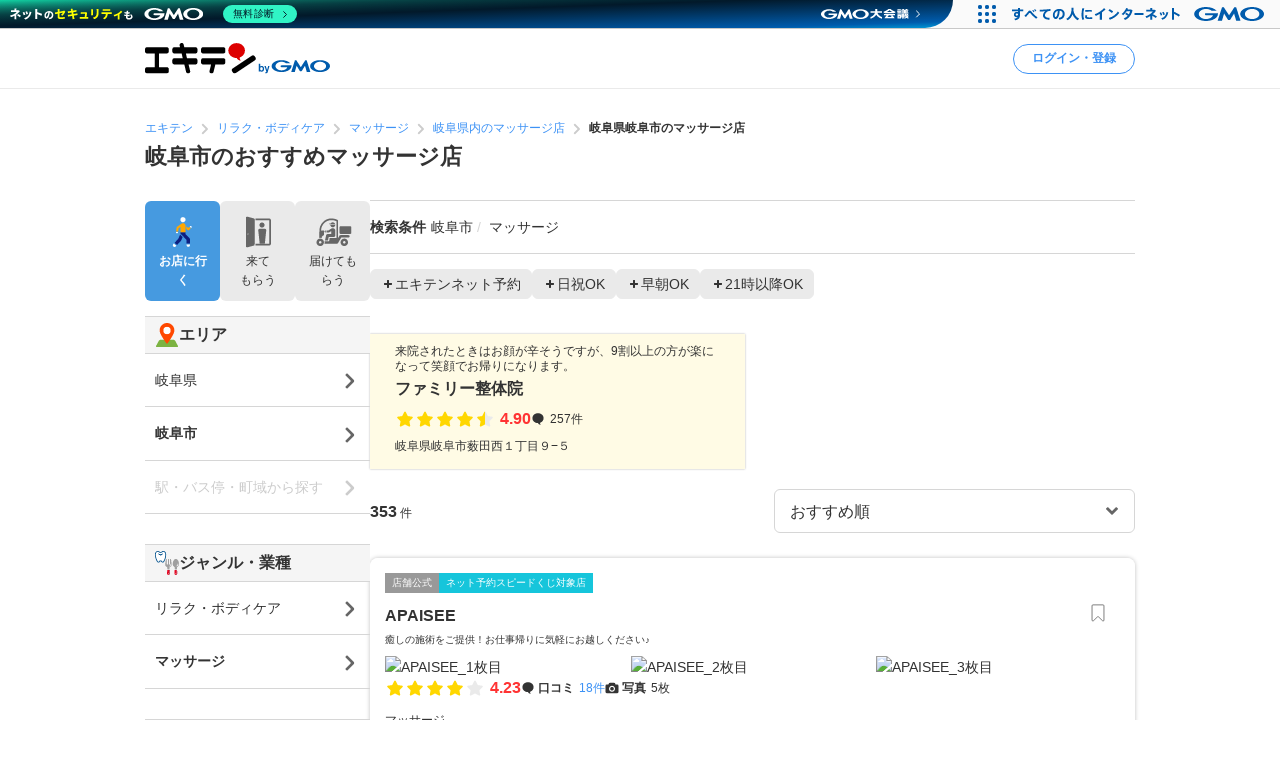

--- FILE ---
content_type: text/html; charset=UTF-8
request_url: https://www.ekiten.jp/g0204/a21201/
body_size: 60767
content:
<!DOCTYPE html>
<html lang="ja">
<head>
    <meta charset="utf-8">
    <title>岐阜市のおすすめマッサージ店 | エキテン byGMO</title>
    <meta name="description" content="岐阜市のおすすめマッサージ店を353件掲載中。国内最大級のオンライン商店街「エキテン byGMO」では、店舗の口コミなどからあなたの目的に合ったお店を探せます。">
    <meta name="viewport" content="width=device-width, initial-scale=1">
                <link rel="canonical" href="https://www.ekiten.jp/g0204/a21201/">
        <link rel="stylesheet" href="https://static.ekiten.jp/css/pc/app.css?id=e9475f8504258ad25bfe101df7ac6960">
    <link rel="stylesheet" type="text/css" href="https://cdn.jsdelivr.net/npm/toastify-js/src/toastify.min.css">
    <link rel="icon" href="/favicon.ico">
            <link rel="stylesheet" href="https://static.ekiten.jp/css/sp/shop-list.css?id=b188eaf489abf9cc3c13c6f66f7c173f">
        <link rel="stylesheet" href="https://static.ekiten.jp/css/pc/search-module.css?id=64dd1ba786fa42e9e2d8233a1ad29460">
        
            <script type="text/javascript" charset="UTF-8" src="https://cache.img.gmo.jp/gmo/header/script.min.js" id="gmoheadertag" async="async"></script>
        <!-- adsense(AFS) -->
<script async="async" src="https://www.google.com/adsense/search/ads.js"></script>

<script type="text/javascript" charset="utf-8">
    (function(g,o){g[o]=g[o]||function(){(g[o]['q']=g[o]['q']||[]).push(
        arguments)},g[o]['t']=1*new Date})(window,'_googCsa');
</script>
        <!-- Geniee Wrapper Head Tag -->
<script>
    window.gnshbrequest = window.gnshbrequest || {cmd:[]};
    window.gnshbrequest.cmd.push(function(){
        window.gnshbrequest.registerPassback("1532949");
        window.gnshbrequest.registerPassback("1532950");
        window.gnshbrequest.registerPassback("1532951");
        window.gnshbrequest.registerPassback("1532952");
        window.gnshbrequest.registerPassback("1532953");
        window.gnshbrequest.registerPassback("1532954");
        window.gnshbrequest.registerPassback("1532955");
        window.gnshbrequest.registerPassback("1532956");
        window.gnshbrequest.registerPassback("1532957");
        window.gnshbrequest.registerPassback("1532958");
        window.gnshbrequest.registerPassback("1532959");
        window.gnshbrequest.registerPassback("1532960");
        window.gnshbrequest.registerPassback("1533043");
        window.gnshbrequest.forceInternalRequest();
    });
</script>
<script async src="https://cpt.geniee.jp/hb/v1/216871/751/wrapper.min.js"></script>
<!-- /Geniee Wrapper Head Tag -->
        <!-- Google Tag Manager dataLayer -->

<script>
    window.dataLayer = window.dataLayer || [];
    // for javascript
    window.gaTagManagerParameters = {
                                                        pageCategory: 'shopList',
                                                pageSubCategory: 'city',
                                                largeGenre: '1',
                                                smallGenre: '0204',
                                                city: '21201',
                                                station: 'none',
                                                spot: 'none',
                                                shopService: 'shop',
                                                sort: 'original',
                                                shopMemberType: 'none',
                                                shopMemberPlan: 'none',
                                                shopId: 'none',
                                                userId: 'none',
                                                accountType: 'none',
                            }

    window.dataLayer.push(window.gaTagManagerParameters);
</script>
<!-- Google Tag Manager -->
<script>(function(w,d,s,l,i){w[l]=w[l]||[];w[l].push({'gtm.start':
            new Date().getTime(),event:'gtm.js'});var f=d.getElementsByTagName(s)[0],
        j=d.createElement(s),dl=l!='dataLayer'?'&l='+l:'';j.async=true;j.src=
        'https://www.googletagmanager.com/gtm.js?id='+i+dl;f.parentNode.insertBefore(j,f);
    })(window,document,'script','dataLayer','GTM-W7XLH3B');</script>
<!-- End Google Tag Manager -->
            <meta property="og:site_name" content="エキテン byGMO"/>
        <meta property="og:title" content="岐阜市のおすすめマッサージ店 | エキテン byGMO"/>
        <meta property="og:description" content="岐阜市のおすすめマッサージ店を353件掲載中。国内最大級のオンライン商店街「エキテン byGMO」では、店舗の口コミなどからあなたの目的に合ったお店を探せます。"/>
        <meta property="og:url" content="https://www.ekiten.jp/g0204/a21201/"/>
                    <meta property="og:image" content="https://static.ekiten.jp/image/ogp/logo_ogp.png?update=EKIUSER-2354"/>
                <meta property="og:type" content="article"/>
        <meta property="fb:app_id" content="124095931022360"/>
        <meta name="twitter:card" content="summary_large_image"/>
        <meta property="og:locale" content="ja_JP"/>
    </head>
<body class="">
<!-- Google Tag Manager (noscript) -->
<noscript><iframe src="https://www.googletagmanager.com/ns.html?id=GTM-W7XLH3B"
                  height="0" width="0" style="display:none;visibility:hidden"></iframe></noscript>
<!-- End Google Tag Manager (noscript) -->

<div id="fb-root"></div>
<script async defer crossorigin="anonymous" src="https://connect.facebook.net/ja_JP/sdk.js#xfbml=1&version=v16.0"
        nonce="mW54JRmn"></script>

<svg aria-hidden="true" style="position: absolute; width: 0; height: 0; overflow: hidden;"
     xmlns="http://www.w3.org/2000/svg" xmlns:xlink="http://www.w3.org/1999/xlink">
    <defs>
        <symbol id="icon-angle-down" viewBox="0 0 32 32">
            <path
                d="M27.607 10.807l-2.16-2.14c-0.241-0.242-0.575-0.391-0.943-0.391s-0.702 0.149-0.943 0.391v0l-7.087 7.067c-0.121 0.122-0.288 0.197-0.473 0.197s-0.352-0.075-0.473-0.197l-0-0-7.087-7.067c-0.241-0.242-0.575-0.391-0.943-0.391s-0.702 0.149-0.943 0.391v0l-2.16 2.14c-0.242 0.241-0.391 0.575-0.391 0.943s0.149 0.702 0.391 0.943l8.507 8.5 2.16 2.14c0.241 0.24 0.573 0.388 0.94 0.388s0.699-0.148 0.94-0.388l10.667-10.667c0.234-0.24 0.378-0.568 0.378-0.93s-0.144-0.69-0.378-0.93l0 0z"></path>
        </symbol>
        <symbol id="icon-angle-left" viewBox="0 0 32 32">
            <path
                d="M10.387 18.713l9.747 9.693c0.241 0.242 0.575 0.391 0.943 0.391s0.702-0.149 0.943-0.391v0l1.173-1.18c0.242-0.241 0.391-0.575 0.391-0.943s-0.149-0.702-0.391-0.943v0l-7.627-7.58c-0.242-0.241-0.391-0.575-0.391-0.943s0.149-0.702 0.391-0.943v0l7.587-7.62c0.242-0.241 0.391-0.575 0.391-0.943s-0.149-0.702-0.391-0.943v0l-1.153-1.173c-0.241-0.24-0.573-0.388-0.94-0.388s-0.699 0.148-0.94 0.388l0-0-9.727 9.747c-0.485 0.483-0.785 1.151-0.785 1.89 0 0.735 0.298 1.401 0.779 1.883l-0-0z"></path>
        </symbol>
        <symbol id="icon-angle-right" viewBox="0 0 32 32">
            <path
                d="M21.92 14.113l-9.72-9.72c-0.241-0.242-0.575-0.391-0.943-0.391s-0.702 0.149-0.943 0.391v0l-1.173 1.18c-0.24 0.241-0.388 0.573-0.388 0.94s0.148 0.699 0.388 0.94l7.6 7.607c0.24 0.241 0.388 0.573 0.388 0.94s-0.148 0.699-0.388 0.94l-7.6 7.607c-0.24 0.241-0.388 0.573-0.388 0.94s0.148 0.699 0.388 0.94l-0-0 1.173 1.18c0.241 0.242 0.575 0.391 0.943 0.391s0.702-0.149 0.943-0.391v0l9.72-9.72c0.483-0.483 0.782-1.15 0.782-1.887s-0.299-1.404-0.782-1.887l-0-0z"></path>
        </symbol>
        <symbol id="icon-angle-up" viewBox="0 0 32 32">
            <path
                d="M27.607 19.473l-10.667-10.667c-0.241-0.24-0.573-0.388-0.94-0.388s-0.699 0.148-0.94 0.388l-10.667 10.667c-0.242 0.241-0.391 0.575-0.391 0.943s0.149 0.702 0.391 0.943v0l2.16 2.16c0.241 0.242 0.575 0.391 0.943 0.391s0.702-0.149 0.943-0.391l7.087-7.093c0.121-0.122 0.288-0.197 0.473-0.197s0.353 0.075 0.473 0.197l7.087 7.093c0.241 0.242 0.575 0.391 0.943 0.391s0.702-0.149 0.943-0.391v0l2.16-2.187c0.234-0.24 0.378-0.568 0.378-0.93s-0.144-0.69-0.378-0.93l0 0z"></path>
        </symbol>
        <symbol id="icon-bookmark" viewBox="0 0 32 32">
            <path
                d="M16 3h-8.2c-0.736 0-1.333 0.597-1.333 1.333v0 23.133c0 0 0 0.001 0 0.001 0 0.736 0.597 1.333 1.333 1.333 0.364 0 0.693-0.145 0.934-0.381l-0 0 6.34-6.16c0.24-0.232 0.566-0.375 0.927-0.375s0.687 0.143 0.927 0.375l-0-0 6.34 6.16c0.24 0.236 0.57 0.381 0.933 0.381 0.736 0 1.333-0.597 1.333-1.333 0-0 0-0.001 0-0.001v0-23.133c0-0.736-0.597-1.333-1.333-1.333v0z"></path>
        </symbol>
        <symbol id="icon-calendar" viewBox="0 0 32 32">
            <path
                d="M27.933 6.207h-2.6v-2.207c0-0.736-0.597-1.333-1.333-1.333v0h-1.667c-0.736 0-1.333 0.597-1.333 1.333v0 2.207h-10.14v-2.207c0-0.736-0.597-1.333-1.333-1.333v0h-1.667c-0.736 0-1.333 0.597-1.333 1.333v0 2.207h-2.587c-0.736 0-1.333 0.597-1.333 1.333v0 20.46c0 0.736 0.597 1.333 1.333 1.333v0h24c0.736 0 1.333-0.597 1.333-1.333v0-20.46c0 0 0 0 0-0 0-0.736-0.597-1.333-1.333-1.333-0.002 0-0.005 0-0.007 0h0zM12.813 21.26v-4.067h6.24v4.067zM19.053 23.26v4.073h-6.24v-4.073zM19.053 11.14v4.053h-6.24v-4.053zM21.053 11.14h6.213v4.053h-6.213zM10.813 11.14v4.053h-6.207v-4.053zM4.607 17.193h6.207v4.067h-6.207zM21.053 17.193h6.213v4.067h-6.213zM4.607 23.26h6.207v4.073h-6.207zM21.053 27.333v-4.073h6.213v4.073z"></path>
        </symbol>
        <symbol id="icon-camera" viewBox="0 0 32 32">
            <path
                d="M20.068 16.809c0.53 2.247-0.861 4.498-3.108 5.028s-4.498-0.861-5.028-3.108c-0.53-2.247 0.861-4.498 3.108-5.028s4.498 0.861 5.028 3.108z"></path>
            <path
                d="M28 7.867h-4.087l-0.48-1.68c-0.287-1.183-1.335-2.049-2.586-2.053h-9.7c-1.244 0.005-2.286 0.861-2.576 2.015l-0.004 0.018-0.48 1.7h-4.087c-1.473 0-2.667 1.194-2.667 2.667v0 14.667c0 1.473 1.194 2.667 2.667 2.667v0h24c1.473 0 2.667-1.194 2.667-2.667v0-14.667c0-1.473-1.194-2.667-2.667-2.667v0zM16 24.613c-3.781 0-6.847-3.065-6.847-6.847s3.065-6.847 6.847-6.847c3.781 0 6.847 3.065 6.847 6.847v0c-0.004 3.78-3.067 6.843-6.846 6.847h-0z"></path>
        </symbol>
        <symbol id="icon-caret-right" viewBox="0 0 32 32">
            <path
                d="M23.267 15.093l-9.933-10.667c-0.243-0.252-0.583-0.408-0.96-0.408-0.73 0-1.323 0.586-1.333 1.314v21.334c0.010 0.728 0.603 1.315 1.333 1.315 0.377 0 0.717-0.156 0.96-0.408l0-0 9.913-10.667c0.227-0.238 0.366-0.562 0.366-0.917 0-0.345-0.131-0.66-0.347-0.897l0.001 0.001z"></path>
        </symbol>
        <symbol id="icon-caret-down" viewBox="0 0 32 32">
            <path
                d="M16.933 23.867l10.667-9.933c0.867-0.8 0.333-2.333-0.933-2.333h-21.333c-1.2 0-1.8 1.467-0.933 2.333l10.667 9.933c0.533 0.467 1.333 0.467 1.8 0z"></path>
        </symbol>
        <symbol id="icon-chevron-double-left" viewBox="0 0 32 32">
            <path
                d="M15.207 17.887l9.72 9.727c0.241 0.242 0.575 0.391 0.943 0.391s0.702-0.149 0.943-0.391v0l1.187-1.18c0.24-0.241 0.388-0.573 0.388-0.94s-0.148-0.699-0.388-0.94l-7.613-7.607c-0.24-0.241-0.388-0.573-0.388-0.94s0.148-0.699 0.388-0.94l7.613-7.607c0.242-0.241 0.391-0.575 0.391-0.943s-0.149-0.702-0.391-0.943v0l-1.187-1.173c-0.241-0.242-0.575-0.391-0.943-0.391s-0.702 0.149-0.943 0.391v0l-9.72 9.72c-0.481 0.482-0.779 1.148-0.779 1.883s0.298 1.401 0.779 1.883l-0-0z"></path>
            <path
                d="M4.4 17.887l9.727 9.727c0.241 0.242 0.575 0.391 0.943 0.391s0.702-0.149 0.943-0.391v0l1.173-1.18c0.24-0.241 0.388-0.573 0.388-0.94s-0.148-0.699-0.388-0.94l-7.6-7.607c-0.242-0.241-0.391-0.575-0.391-0.943s0.149-0.702 0.391-0.943v0l7.6-7.6c0.242-0.241 0.391-0.575 0.391-0.943s-0.149-0.702-0.391-0.943v0l-1.187-1.173c-0.241-0.24-0.573-0.388-0.94-0.388s-0.699 0.148-0.94 0.388l-9.72 9.72c-0.481 0.482-0.779 1.148-0.779 1.883s0.298 1.401 0.779 1.883l-0-0z"></path>
        </symbol>
        <symbol id="icon-chevron-double-right" viewBox="0 0 32 32">
            <path
                d="M16.793 14.113l-9.72-9.72c-0.241-0.24-0.573-0.388-0.94-0.388s-0.699 0.148-0.94 0.388l0-0-1.193 1.173c-0.242 0.241-0.391 0.575-0.391 0.943s0.149 0.702 0.391 0.943v0l7.6 7.6c0.242 0.241 0.391 0.575 0.391 0.943s-0.149 0.702-0.391 0.943v0l-7.6 7.607c-0.24 0.241-0.388 0.573-0.388 0.94s0.148 0.699 0.388 0.94l-0-0 1.173 1.18c0.241 0.242 0.575 0.391 0.943 0.391s0.702-0.149 0.943-0.391v0l9.733-9.72c0.483-0.483 0.782-1.15 0.782-1.887s-0.299-1.404-0.782-1.887l-0-0z"></path>
            <path
                d="M27.6 14.113l-9.72-9.72c-0.241-0.242-0.575-0.391-0.943-0.391s-0.702 0.149-0.943 0.391v0l-1.18 1.173c-0.242 0.241-0.391 0.575-0.391 0.943s0.149 0.702 0.391 0.943l7.607 7.6c0.242 0.241 0.391 0.575 0.391 0.943s-0.149 0.702-0.391 0.943l-7.607 7.6c-0.242 0.241-0.391 0.575-0.391 0.943s0.149 0.702 0.391 0.943v0l1.187 1.173c0.241 0.242 0.575 0.391 0.943 0.391s0.702-0.149 0.943-0.391l9.713-9.72c0.481-0.482 0.779-1.148 0.779-1.883s-0.298-1.401-0.779-1.883l0 0z"></path>
        </symbol>
        <symbol id="icon-circle" viewBox="0 0 32 32">
            <path
                d="M16 5.667c5.707 0 10.333 4.626 10.333 10.333s-4.626 10.333-10.333 10.333c-5.707 0-10.333-4.626-10.333-10.333v0c0.011-5.702 4.631-10.322 10.332-10.333h0.001zM16 2.667c-7.364 0-13.333 5.97-13.333 13.333s5.97 13.333 13.333 13.333c7.364 0 13.333-5.97 13.333-13.333v0c0-7.364-5.97-13.333-13.333-13.333v0z"></path>
        </symbol>
        <symbol id="icon-comment" viewBox="0 0 32 32">
            <path
                d="M28.787 14.073c-0.057 4.017-2.258 7.508-5.507 9.385l-0.053 0.028c-0.732 0.433-1.588 0.848-2.48 1.192l-0.12 0.041c-0.004 0.082-0.007 0.177-0.007 0.273 0 0.714 0.135 1.397 0.38 2.025l-0.013-0.038c0.667 1.747 1.453 1.927 1.467 2.167 0 0.513-3.267 0-4.887-1.693-0.605-0.537-1.081-1.207-1.381-1.965l-0.012-0.035h-0.173c-7.060 0-12.787-5.107-12.787-11.407s5.727-11.38 12.787-11.38 12.787 5.107 12.787 11.407z"></path>
        </symbol>
        <symbol id="icon-envelope" viewBox="0 0 32 32">
            <path
                d="M15.86 17.633c0.041 0.022 0.089 0.035 0.14 0.035s0.099-0.013 0.142-0.035l-0.002 0.001 14.527-6.793v-2.173c0-1.473-1.194-2.667-2.667-2.667v0h-24c-1.473 0-2.667 1.194-2.667 2.667v0 2.173z"></path>
            <path
                d="M16.987 19.447c-0.293 0.143-0.637 0.227-1 0.227s-0.707-0.084-1.014-0.233l0.014 0.006-13.653-6.4v10.287c0 1.473 1.194 2.667 2.667 2.667v0h24c1.473 0 2.667-1.194 2.667-2.667v0-10.287z"></path>
        </symbol>
        <symbol id="icon-exclamation-circle" viewBox="0 0 32 32">
            <path
                d="M16 2c-7.732 0-14 6.268-14 14s6.268 14 14 14c7.732 0 14-6.268 14-14v0c0-7.732-6.268-14-14-14v0zM18 23.567c0 0.368-0.298 0.667-0.667 0.667v0h-2.667c-0.368 0-0.667-0.298-0.667-0.667v0-2.233c0-0.368 0.298-0.667 0.667-0.667v0h2.667c0.368 0 0.667 0.298 0.667 0.667v0zM18 17.927c-0.018 0.354-0.309 0.633-0.666 0.633-0 0-0.001 0-0.001 0h-2.707c-0 0-0.001 0-0.001 0-0.356 0-0.648-0.28-0.666-0.632l-0-0.002-0.427-9.46c0-0.368 0.298-0.667 0.667-0.667v0h3.6c0.368 0 0.667 0.298 0.667 0.667v0z"></path>
        </symbol>
        <symbol id="icon-exclamation-triangle" viewBox="0 0 32 32">
            <path
                d="M30.453 26.853l-13.3-23.040c-0.235-0.4-0.663-0.664-1.153-0.664s-0.918 0.264-1.15 0.658l-0.003 0.006-13.3 23.040c-0.112 0.191-0.179 0.421-0.179 0.667 0 0.736 0.596 1.333 1.332 1.333h26.633c0.721-0.019 1.299-0.609 1.299-1.333 0-0.246-0.066-0.476-0.182-0.673l0.003 0.006zM17.627 24.853c0 0.368-0.298 0.667-0.667 0.667v0h-1.92c-0.368 0-0.667-0.298-0.667-0.667v0-1.52c0-0.368 0.298-0.667 0.667-0.667v0h1.92c0.368 0 0.667 0.298 0.667 0.667v0zM17.627 20.3c-0.018 0.354-0.309 0.633-0.666 0.633-0 0-0.001 0-0.001 0h-2c-0 0-0.001 0-0.001 0-0.356 0-0.648-0.28-0.666-0.632l-0-0.002-0.293-7.38c0-0.368 0.298-0.667 0.667-0.667v0h2.667c0.368 0 0.667 0.298 0.667 0.667v0z"></path>
        </symbol>
        <symbol id="icon-external-link" viewBox="0 0 32 32">
            <path
                d="M25.393 13.453v10.607c0 0.736-0.597 1.333-1.333 1.333v0h-16.12c-0.736 0-1.333-0.597-1.333-1.333v0-16.12c0-0.736 0.597-1.333 1.333-1.333v0h10.607l-2.667-2.667h-7.94c-2.209 0-4 1.791-4 4v0 16.12c0 2.209 1.791 4 4 4v0h16.12c2.209 0 4-1.791 4-4v0-7.94z"></path>
            <path
                d="M27.607 3.94h-7.82c-0.234 0.011-0.42 0.204-0.42 0.44 0 0.11 0.040 0.211 0.107 0.288l-0-0.001 1.92 1.913 0.813 0.82-1.42 1.42-5.073 5.080c-0.24 0.241-0.388 0.573-0.388 0.94s0.148 0.699 0.388 0.94l-0-0 0.467 0.473c0.241 0.242 0.575 0.391 0.943 0.391s0.702-0.149 0.943-0.391v0l6.5-6.5 0.827 0.833 1.94 1.927c0.076 0.082 0.184 0.133 0.304 0.133 0.001 0 0.002 0 0.003 0h-0c0.243 0 0.44-0.197 0.44-0.44v-7.827c0-0 0-0.001 0-0.001 0-0.243-0.197-0.44-0.44-0.44-0.012 0-0.023 0-0.035 0.001l0.002-0z"></path>
        </symbol>
        <symbol id="icon-eye-slash" viewBox="0 0 32 32">
            <path
                d="M10.12 14.833c-0.076 0.346-0.12 0.744-0.12 1.152 0 0.005 0 0.010 0 0.016v-0.001c0.003 1.711 0.721 3.253 1.871 4.344l0.003 0.002c-2.625-1.055-4.872-2.526-6.774-4.353l0.007 0.007c1.032-0.965 2.17-1.845 3.386-2.612l0.094-0.055-1.46-1.46c-1.575 1.029-2.942 2.17-4.165 3.451l-0.009 0.009-0.6 0.667 0.6 0.667c0.24 0.267 5.887 6.467 13.047 6.467 0.785-0.004 1.55-0.079 2.292-0.219l-0.079 0.012z"></path>
            <path
                d="M29.047 15.333c-0.24-0.267-5.887-6.467-13.047-6.467-0.785 0.004-1.55 0.079-2.292 0.219l0.079-0.012 8.093 8.093c0.076-0.346 0.12-0.744 0.12-1.152 0-0.005 0-0.010-0-0.016v0.001c-0.003-1.711-0.721-3.253-1.871-4.344l-0.003-0.002c2.624 1.057 4.871 2.527 6.774 4.353l-0.007-0.007c-1.034 0.978-2.172 1.869-3.389 2.646l-0.091 0.055 1.46 1.46c1.574-1.038 2.942-2.19 4.163-3.482l0.010-0.011 0.6-0.667z"></path>
            <path
                d="M24.493 26.16c-0.453-0.004-0.863-0.189-1.16-0.487v0l-17.007-17.007c-0.221-0.28-0.355-0.639-0.355-1.029 0-0.92 0.746-1.667 1.667-1.667 0.39 0 0.748 0.134 1.032 0.358l-0.004-0.003 17.007 17.007c0.302 0.302 0.49 0.719 0.49 1.18 0 0.92-0.746 1.667-1.667 1.667-0.001 0-0.002 0-0.003 0h0z"></path>
        </symbol>
        <symbol id="icon-eye" viewBox="0 0 32 32">
            <path
                d="M29.047 15.333c-0.24-0.267-5.887-6.467-13.047-6.467s-12.807 6.2-13.047 6.467l-0.6 0.667 0.6 0.667c0.24 0.267 5.887 6.467 13.047 6.467s12.807-6.2 13.047-6.467l0.6-0.667zM11.873 11.653c-1.141 1.094-1.85 2.631-1.85 4.333s0.709 3.239 1.848 4.331l0.002 0.002c-2.624-1.047-4.871-2.509-6.775-4.328l0.008 0.008c1.895-1.819 4.142-3.29 6.626-4.296l0.14-0.050zM20.127 20.32c1.141-1.094 1.85-2.631 1.85-4.333s-0.709-3.239-1.848-4.331l-0.002-0.002c2.624 1.057 4.871 2.527 6.774 4.353l-0.007-0.007c-1.894 1.821-4.142 3.291-6.627 4.297l-0.14 0.050z"></path>
        </symbol>
        <symbol id="icon-heart" viewBox="0 0 32 32">
            <path
                d="M16.94 28.407c-0.241 0.24-0.573 0.388-0.94 0.388s-0.699-0.148-0.94-0.388l-11.333-11.333c-1.438-1.463-2.326-3.471-2.326-5.686 0-4.481 3.632-8.113 8.113-8.113 2.205 0 4.205 0.88 5.668 2.308l-0.002-0.002 0.82 0.82 0.82-0.82c1.462-1.432 3.465-2.315 5.675-2.315 4.481 0 8.113 3.632 8.113 8.113 0 2.21-0.884 4.214-2.317 5.677l0.001-0.001z"></path>
        </symbol>
        <symbol id="icon-list" viewBox="0 0 32 32">
            <path
                d="M26.953 9.92h-14.853c-0.736 0-1.333-0.597-1.333-1.333s0.597-1.333 1.333-1.333v0h14.853c0.736 0 1.333 0.597 1.333 1.333s-0.597 1.333-1.333 1.333v0z"></path>
            <path
                d="M8.767 8.587c0 1.395-1.131 2.527-2.527 2.527s-2.527-1.131-2.527-2.527c0-1.395 1.131-2.527 2.527-2.527s2.527 1.131 2.527 2.527z"></path>
            <path
                d="M26.953 17.333h-14.853c-0.736 0-1.333-0.597-1.333-1.333s0.597-1.333 1.333-1.333v0h14.853c0.736 0 1.333 0.597 1.333 1.333s-0.597 1.333-1.333 1.333v0z"></path>
            <path
                d="M8.767 15.987c0 1.395-1.131 2.527-2.527 2.527s-2.527-1.131-2.527-2.527c0-1.395 1.131-2.527 2.527-2.527s2.527 1.131 2.527 2.527z"></path>
            <path
                d="M26.953 24.72h-14.853c-0.736 0-1.333-0.597-1.333-1.333s0.597-1.333 1.333-1.333v0h14.853c0.736 0 1.333 0.597 1.333 1.333s-0.597 1.333-1.333 1.333v0z"></path>
            <path
                d="M8.767 23.387c0 1.395-1.131 2.527-2.527 2.527s-2.527-1.131-2.527-2.527c0-1.395 1.131-2.527 2.527-2.527s2.527 1.131 2.527 2.527z"></path>
        </symbol>
        <symbol id="icon-map-marker" viewBox="0 0 32 32">
            <path
                d="M25.66 11.333c-0.004-5.332-4.327-9.653-9.66-9.653-5.335 0-9.66 4.325-9.66 9.66 0 1.554 0.367 3.022 1.019 4.322l-0.025-0.056 0.107 0.2 0.1 0.187 3.127 5.82 4.127 7.827c0.228 0.427 0.671 0.713 1.18 0.713s0.952-0.286 1.177-0.705l0.003-0.007 4.207-8 3.2-5.887 0.093-0.167c0.631-1.24 1.003-2.703 1.007-4.252v-0.001zM16 7.447c2.135 0 3.867 1.731 3.867 3.867s-1.731 3.867-3.867 3.867c-2.128 0-3.855-1.72-3.867-3.846v-0.001c-0-0.006-0-0.013-0-0.020 0-2.136 1.731-3.867 3.867-3.867 0 0 0 0 0 0v0z"></path>
        </symbol>
        <symbol id="icon-minus" viewBox="0 0 32 32">
            <path d="M8.107 13.833h15.787c0.736 0 1.333 0.597 1.333 1.333v1.667c0 0.736-0.597 1.333-1.333 1.333h-15.787c-0.736 0-1.333-0.597-1.333-1.333v-1.667c0-0.736 0.597-1.333 1.333-1.333z"></path>
        </symbol>
        <symbol id="icon-phone" viewBox="0 0 32 32">
            <path
                d="M29.213 21.333l-6.94-2.173c-0.177-0.057-0.381-0.090-0.592-0.090-0.899 0-1.659 0.593-1.911 1.409l-0.004 0.014-0.86 2.753c-4.433-2.012-7.865-5.582-9.649-9.995l-0.044-0.124 3.247-2.12c0.547-0.363 0.903-0.976 0.903-1.673 0-0.41-0.123-0.791-0.335-1.108l0.005 0.007-3.867-5.907c-0.362-0.55-0.977-0.908-1.676-0.908-0.409 0-0.788 0.123-1.105 0.333l0.007-0.005s-2.32 1.507-3.060 2.060c-0.582 0.477-1.037 1.086-1.322 1.783l-0.011 0.030c-0.833 1.833-1.16 5.2 1.76 10.993 2.378 5.16 6.376 9.235 11.331 11.651l0.142 0.062c11.367 5.287 12.253 2.667 13.873-0.4 0.471-1.075 0.961-2.434 1.373-3.827l0.067-0.266c0.056-0.175 0.088-0.377 0.088-0.586 0-0.898-0.592-1.658-1.407-1.911l-0.014-0.004z"></path>
        </symbol>
        <symbol id="icon-plus" viewBox="0 0 32 32">
            <path
                d="M23.893 13.833h-5.727v-5.727c0-0.736-0.597-1.333-1.333-1.333v0h-1.667c-0.736 0-1.333 0.597-1.333 1.333v0 5.727h-5.727c-0.736 0-1.333 0.597-1.333 1.333v0 1.667c0 0.736 0.597 1.333 1.333 1.333v0h5.727v5.727c0 0.736 0.597 1.333 1.333 1.333v0h1.667c0.736 0 1.333-0.597 1.333-1.333v0-5.727h5.727c0.736 0 1.333-0.597 1.333-1.333v0-1.667c0-0.736-0.597-1.333-1.333-1.333v0z"></path>
        </symbol>
        <symbol id="icon-point-circle" viewBox="0 0 32 32">
            <path
                d="M16.933 12h-2.707v4.24h2.707c0.042 0.003 0.090 0.004 0.139 0.004 0.555 0 1.065-0.195 1.465-0.521l-0.004 0.003c0.36-0.376 0.582-0.888 0.582-1.452 0-0.069-0.003-0.137-0.010-0.204l0.001 0.009c0.006-0.057 0.009-0.123 0.009-0.189 0-0.551-0.222-1.049-0.582-1.411l0 0c-0.399-0.303-0.903-0.485-1.451-0.485-0.053 0-0.105 0.002-0.156 0.005l0.007-0z"></path>
            <path
                d="M16 2.667c-7.364 0-13.333 5.97-13.333 13.333s5.97 13.333 13.333 13.333c7.364 0 13.333-5.97 13.333-13.333v0c0-7.364-5.97-13.333-13.333-13.333v0zM20.833 17.633c-0.896 0.654-2.019 1.046-3.234 1.046-0.134 0-0.266-0.005-0.397-0.014l0.018 0.001h-2.993v5.2h-2.987v-14.4h6.18c0.076-0.004 0.164-0.006 0.253-0.006 1.2 0 2.301 0.422 3.162 1.127l-0.009-0.007q1.267 1.12 1.267 3.447c0 1.7-0.42 2.907-1.26 3.607z"></path>
        </symbol>
        <symbol id="icon-search" viewBox="0 0 32 32">
            <path
                d="M30.273 27.44l-6-6c1.499-2.055 2.399-4.631 2.399-7.417 0-6.996-5.671-12.667-12.667-12.667s-12.667 5.671-12.667 12.667c0 6.996 5.671 12.667 12.667 12.667 2.796 0 5.381-0.906 7.477-2.441l-0.036 0.025 6 6c0.241 0.242 0.575 0.391 0.943 0.391s0.702-0.149 0.943-0.391v0l0.94-0.94c0.244-0.242 0.394-0.577 0.394-0.947s-0.151-0.705-0.394-0.947l-0-0zM14 22.667c-4.786 0-8.667-3.88-8.667-8.667s3.88-8.667 8.667-8.667c4.786 0 8.667 3.88 8.667 8.667v0c0 4.786-3.88 8.667-8.667 8.667v0z"></path>
        </symbol>
        <symbol id="icon-star-half" viewBox="0 0 32 32">
            <path
                d="M16 4.127c0.52 0 0.97 0.298 1.19 0.732l0.003 0.008 3.007 6.093c0.098 0.196 0.283 0.335 0.503 0.366l0.004 0 6.72 0.973c0.647 0.1 1.136 0.652 1.136 1.319 0 0.374-0.154 0.712-0.402 0.954l-0 0-4.827 4.76c-0.125 0.121-0.203 0.291-0.203 0.479 0 0.040 0.004 0.080 0.010 0.118l-0.001-0.004 1.147 6.667c0.015 0.074 0.023 0.159 0.023 0.246 0 0.736-0.597 1.333-1.333 1.333-0.241 0-0.468-0.064-0.663-0.176l0.006 0.003-6-3.16c-0.091-0.050-0.198-0.079-0.313-0.080h-0z"></path>
        </symbol>
        <symbol id="icon-star" viewBox="0 0 32 32">
            <path
                d="M17.193 4.867l3.007 6.093c0.098 0.196 0.283 0.335 0.503 0.366l0.004 0 6.72 0.973c0.647 0.1 1.136 0.652 1.136 1.319 0 0.374-0.154 0.712-0.402 0.954l-0 0-4.827 4.76c-0.125 0.121-0.203 0.291-0.203 0.479 0 0.040 0.004 0.080 0.010 0.118l-0.001-0.004 1.147 6.667c0.015 0.074 0.023 0.159 0.023 0.246 0 0.736-0.597 1.333-1.333 1.333-0.241 0-0.468-0.064-0.663-0.176l0.006 0.003-6-3.16c-0.091-0.049-0.199-0.078-0.313-0.078s-0.223 0.029-0.317 0.080l0.004-0.002-6 3.16c-0.18 0.096-0.393 0.153-0.619 0.153-0.736 0-1.333-0.597-1.333-1.333 0-0.080 0.007-0.158 0.020-0.234l-0.001 0.008 1.147-6.667c0.006-0.034 0.010-0.074 0.010-0.114 0-0.188-0.078-0.358-0.203-0.479l-0-0-4.873-4.76c-0.248-0.242-0.403-0.581-0.403-0.955 0-0.667 0.489-1.219 1.128-1.318l0.007-0.001 6.72-0.967c0.224-0.032 0.409-0.171 0.505-0.363l0.002-0.004 3.007-6.1c0.223-0.441 0.674-0.739 1.193-0.739s0.97 0.297 1.19 0.731l0.003 0.008z"></path>
        </symbol>
        <symbol id="icon-times" viewBox="0 0 32 32">
            <path
                d="M19.067 16l5.773-5.773c0.242-0.241 0.391-0.575 0.391-0.943s-0.149-0.702-0.391-0.943v0l-1.18-1.18c-0.241-0.242-0.575-0.391-0.943-0.391s-0.702 0.149-0.943 0.391v0l-5.773 5.773-5.773-5.773c-0.241-0.242-0.575-0.391-0.943-0.391s-0.702 0.149-0.943 0.391v0l-1.18 1.18c-0.242 0.241-0.391 0.575-0.391 0.943s0.149 0.702 0.391 0.943v0l5.773 5.773-5.773 5.773c-0.242 0.241-0.391 0.575-0.391 0.943s0.149 0.702 0.391 0.943v0l1.18 1.18c0.241 0.242 0.575 0.391 0.943 0.391s0.702-0.149 0.943-0.391v0l5.773-5.773 5.773 5.773c0.241 0.242 0.575 0.391 0.943 0.391s0.702-0.149 0.943-0.391v0l1.18-1.18c0.242-0.241 0.391-0.575 0.391-0.943s-0.149-0.702-0.391-0.943v0z"></path>
        </symbol>
        <symbol id="icon-reload" viewBox="0 0 48 48">
            <path
                d="M44.5,2.2l-7,7c-3.6-3.3-8.3-5.3-13.5-5.3C13,4,4,12.9,4,24s9,20,20,20,20-9,20-20h-4.5c0,8.5-7,15.5-15.5,15.5s-15.5-7-15.5-15.5,7-15.5,15.5-15.5,7.5,1.4,10.3,3.9l-5.4,5.4c-.6.6-.2,1.5.6,1.5h15.6c.5,0,.9-.4.9-.9V2.9c0-.8-.9-1.2-1.5-.6Z"></path>
        </symbol>
        <symbol id="icon-download" viewBox="0 0 48 48">
            <path
                d="M20.8,31.5l1.8,1.8c0.8,0.8,2,0.8,2.8,0l1.8-1.8l0,0l11.7-11.7c0.8-0.8,0.8-2,0-2.8l-1.8-1.8c-0.8-0.8-2-0.8-2.8,0l-7,7V6c0-1.1-0.9-2-2-2h-2.5c-1.1,0-2,0.9-2,2v16.4l-7.1-7.1c-0.8-0.8-2.1-0.8-2.8,0L9.1,17c-0.8,0.8-0.8,2,0,2.8L20.8,31.5z M8.5,42h30.9v-5H8.5V42L8.5,42z"></path>
        </symbol>
        <symbol id="icon-file-image" viewBox="0 0 48 48">
            <path
                d="M40,4H8C5.8,4,4,5.8,4,8v32c0,2.2,1.8,4,4,4h32c2.2,0,4-1.8,4-4V8C44,5.8,42.2,4,40,4L40,4z M28.6,17c1.4,0,2.5,1.1,2.5,2.5S29.9,22,28.6,22s-2.5-1.1-2.5-2.5S27.2,17,28.6,17z M29.7,36H9l10.3-13.4l6.7,8.7l4.6-6L39,36H29.7z"></path>
        </symbol>
        <symbol id="icon-paper-plane" viewBox="0 0 48 48">
            <path
                d="M39.2,6.2L5.6,17.4c-1.5,0.5-2,2.4-0.8,3.5l11.6,7.6L34,13.3c0.5-0.4,1.2,0.3,0.8,0.8L19.5,31.9l7.6,11.5c1.1,1.1,3,0.7,3.5-0.8L41.9,8.9C42.4,7.2,40.9,5.6,39.2,6.2L39.2,6.2z"></path>
        </symbol>
        <symbol id="icon-pdf" viewBox="0 0 48 48">
            <path
                d="M15.2,21.2h-.9v3.2h.9c.4,0,.8-.1,1-.4.3-.3.4-.6.4-1.2s-.1-.9-.3-1.2c-.2-.3-.6-.4-1.1-.4ZM28,4.1H8c-2.2,0-4,1.8-4,4v32c0,2.2,1.8,4,4,4h32c2.2,0,4-1.8,4-4v-20L28,4.1ZM18.5,24.1c-.2.4-.4.7-.7,1-.3.3-.6.4-1,.6s-.9.2-1.4.2h-1.1v4.2h-2.1v-10.4h3.7c.5,0,1,0,1.4.3s.7.4.9.7c.2.3.4.6.5,1,0,.4.1.8.1,1.1s0,1-.2,1.4ZM27.5,27.1c-.1.7-.3,1.2-.6,1.7-.3.4-.6.8-1.1,1-.5.2-1,.3-1.7.3h-3.3v-10.4h3.4c.7,0,1.3.1,1.8.4.4.2.8.6,1,1,.2.4.4,1,.5,1.6,0,.6.1,1.3.1,2.1s0,1.7-.2,2.4ZM35.8,21.3h-3.7v2.5h3.5v1.7h-3.5v4.5h-2.1v-10.4h5.8v1.7ZM25.3,22.1c-.1-.3-.3-.5-.5-.7-.2-.2-.6-.2-1-.2h-.9v7.3h.9c.4,0,.7,0,.9-.2.2-.1.4-.3.5-.6.1-.3.2-.7.3-1.2s0-1.1,0-1.8,0-1.1,0-1.6-.1-.8-.2-1.1Z"></path>
        </symbol>
        <symbol id="icon-memo" viewBox="0 0 32 32">
            <path d="M4.429 25.083c-0.431 0-0.784 0.353-0.784 0.784s0.353 0.784 0.784 0.784h9.484c0.431 0 0.784-0.353 0.784-0.784s-0.353-0.784-0.784-0.784h-9.484zM23.554 29.551c0 0.49-0.392 0.882-0.882 0.882h-20.223c-0.49 0-0.882-0.392-0.882-0.882v-27.121c0-0.49 0.392-0.882 0.882-0.882h11.718v6.506c0 1.489 1.215 2.685 2.685 2.685h6.702v5.369l1.568-1.176v-4.879c0-0.216-0.078-0.412-0.235-0.568l-9.484-9.269c-0.137-0.137-0.353-0.216-0.549-0.216h-12.404c-1.352 0-2.449 1.078-2.449 2.43v27.101c0 1.372 1.097 2.469 2.449 2.469h20.223c1.352 0 2.449-1.097 2.449-2.449v-3.86l-1.568 1.176v2.685zM16.754 21.066c0-0.431-0.353-0.784-0.784-0.784h-11.542c-0.431 0-0.784 0.353-0.784 0.784s0.353 0.784 0.784 0.784h11.542c0.431 0 0.784-0.353 0.784-0.784zM20.086 16.245c0-0.431-0.353-0.784-0.784-0.784h-14.873c-0.431 0-0.784 0.353-0.784 0.784s0.353 0.784 0.784 0.784h14.854c0.431 0 0.784-0.353 0.784-0.784zM31.843 17.852l-2.449-3.292c-0.255-0.353-0.745-0.412-1.097-0.157l-9.328 6.957s0 0 0 0c-0.039 0.020-0.078 0.059-0.098 0.098 0 0 0 0-0.020 0.020-0.020 0.039-0.059 0.059-0.078 0.098 0 0 0 0 0 0 0 0.039-0.039 0.059-0.039 0.098l-1.587 3.743c-0.118 0.255-0.078 0.549 0.098 0.784 0.157 0.196 0.392 0.314 0.627 0.314s0.059 0 0.098 0l4.037-0.451s0 0 0 0c0 0 0.039 0 0.039 0 0.020 0 0.039 0 0.059 0 0 0 0.020 0 0.039 0s0.039 0 0.078-0.039c0 0 0.020 0 0.039 0 0.039 0 0.059-0.039 0.098-0.059 0 0 0 0 0 0l9.328-6.957c0.157-0.118 0.274-0.314 0.314-0.509s-0.020-0.412-0.157-0.588zM19.086 24.808l0.529-1.254 0.823 1.097-1.352 0.157zM22.045 24.201l-1.528-2.038 8.073-6.036 1.509 2.038-8.073 6.036zM4.429 7.407h7.544c0.431 0 0.784-0.353 0.784-0.784s-0.353-0.784-0.784-0.784h-7.544c-0.431 0-0.784 0.353-0.784 0.784s0.353 0.784 0.784 0.784zM4.429 12.208h7.544c0.431 0 0.784-0.353 0.784-0.784s-0.353-0.784-0.784-0.784h-7.544c-0.431 0-0.784 0.353-0.784 0.784s0.353 0.784 0.784 0.784z"></path>
        </symbol>
        <symbol id="icon-copy" viewBox="0 0 48 48">
            <path d="M32,3.99H10c-2.21,0-4,1.79-4,4v25h4V7.99h22V3.99Z"/>
            <path d="M38,43.99h-20c-2.21,0-4-1.79-4-4V15.99c0-2.21,1.79-4,4-4h20c2.21,0,4,1.79,4,4v24c0,2.21-1.79,4-4,4ZM18,15.99v24h20V15.99h-20Z"/>
        </symbol>
        <symbol id="icon-timer" viewBox="0 0 48 48">
            <path d="M11.1989136,29.2727792h3.4683838v-1.4862061h-3.4683838v1.4862061ZM24.7425537,15.5369394h-1.4862061v3.4684448h1.4862061v-3.4684448ZM23.2563477,41.1396005h1.4862061v-3.4690552h-1.4862061v3.4690552ZM5.2422485,15.5467661c.256897,0,.5137329-.0980225.7097168-.2940063l5.0237427-5.0237427c.3919678-.3919678.3919678-1.0274658,0-1.4193726l-1.0487671-1.0488281c-.1959839-.1959839-.4528198-.2940063-.7097168-.2940063-.2055664,0-.402771.0804443-.5772095.2059937-.043457.031311-.0933838.0488892-.1325073.0880127l-5.0237427,5.0237427c-.0979614.0979614-.1714478.2112427-.220459.3320312-.0979614.2416382-.0979614.5137329,0,.7553711.0490112.1208496.1224976.2340088.220459.3320312l1.0488281,1.0487671c.1959229.1959839.4528198.2940063.7096558.2940063ZM17.8641357,3.4905527h12.270752c.5476685,0,.9916382-.4439697.9916382-.9916992V.9916513C31.1265259.4439829,30.6825562.0000131,30.1348877.0000131h-12.270752c-.1369019,0-.267334.027771-.3859863.0779419-.355957.1505737-.6057129.5029297-.6057129.9136963v1.5072021c0,.2738647.1110229.5217285.2905273.7011719.1794434.1794434.4273071.2905273.7011719.2905273ZM26.4137573,8.8377207v-3.4423828c0-.414856-.2521973-.770752-.6116943-.9227905-.119812-.0506592-.2515259-.0786743-.3898315-.0786743h-2.8255005c-.5531006,0-1.0014648.4483643-1.0014648,1.0014648v3.4630127c-4.1751709.5293579-8.21521,2.3775635-11.4215088,5.5838623-7.6806641,7.6806641-7.6806641,20.133606,0,27.81427,3.8403931,3.8403931,8.8737793,5.7605591,13.9071655,5.7605591,5.0334473,0,10.0668335-1.920166,13.9071655-5.7605591,7.6807251-7.6806641,7.6807251-20.133606,0-27.81427-3.2428589-3.2429199-7.3383179-5.0999756-11.5643311-5.6044922ZM35.1496582,39.4280527c-2.9592285,2.9592285-6.8937378,4.5889893-11.0787354,4.5889893s-8.1195068-1.6297607-11.0787354-4.5889893-4.5889282-6.8936768-4.5889282-11.0786743c0-4.1850586,1.6296997-8.1195068,4.5889282-11.0787354s6.8937378-4.5889893,11.0787354-4.5889893c4.1850586,0,8.1195068,1.6297607,11.0787964,4.5889893,2.9591675,2.9592285,4.5889282,6.8936768,4.5889282,11.0787354,0,4.1849976-1.6297607,8.1194458-4.5889893,11.0786743ZM44.87854,13.1165903c-.0490112-.1207886-.1224365-.2340698-.220459-.3320312l-5.0237427-5.0237427c-.1959839-.1959839-.4528198-.2940063-.7097168-.2940063-.2568359,0-.5137329.0980225-.7096558.2940063l-1.0488281,1.0488281c-.3919678.3919067-.3919678,1.0274048,0,1.4193726l5.0237427,5.0237427c.0391235.0391235.0890503.0567017.1325073.0880127.1744385.1255493.3716431.2059937.5772095.2059937.256897,0,.5137329-.0980225.7097168-.2940063l1.0487671-1.0487671c.0980225-.0980225.1714478-.2111816.220459-.3320312.0979614-.2416382.0979614-.5137329,0-.7553711ZM24.4255371,25.5986459c-.7919922-.1149292-1.6277466.0892334-2.2970581.6345215-1.2683716,1.0333252-1.4589233,2.8991699-.4255981,4.1675415s2.8991699,1.4588623,4.1675415.4255981c.6698608-.5457764,1.0387573-1.3237305,1.0858765-2.12323l8.1494751-9.22229-10.6802368,6.1178589ZM33.3325806,29.2729013h3.4684448l.0007324-1.4863281h-3.4691772v1.4863281Z"/>
        </symbol>
    </defs>
</svg>



<div
    id="js-app-status"
    aria-hidden="true"
    data-app-login-status="false"
    data-is-maintenance-status="false"
></div>

<div class="pageWrapper" id="pageTop">
    <div class="mainFrame">
        <div class="headerContainer">
            <header class="header">
    <div class="header__logo">
        <a href="https://www.ekiten.jp"><img src="https://static.ekiten.jp/image/ekiten_byGMO_logo.svg" alt="エキテン byGMO" width="80"
                                                height=""></a>

            </div>
    <div class="header__utils">
                                    <button type="button"
        aria-pressed="undefined" class="ll-a-button ll-a-button--tertiary ll-a-button--s js-redirectMyShopAfterLogin" data-trigger-name="buttonInHeader"
    >
        
        <span class="ll-a-button__label">
            ログイン・登録
                    </span>

            </button>
                        </div>
</header>

        </div>

        
        <div class="mainContainer">
            <div class="shopListHeader">
            <div class="shopListHeader__head">
                <div class="ll-m-breadcrumb">
    <nav>
                    <ul class="ll-m-breadcrumb__breadcrumbs">
                                                            <li class="ll-m-breadcrumb__item">
                            <a href="https://www.ekiten.jp"         class="ll-a-textLink ll-a-textLink--primary"
    >
                <span class="ll-a-textLink__label">エキテン</span>

            </a>



                            <svg class="ll-icon ll-m-breadcrumb__item__rightArrow" aria-hidden="true"><use xlink:href="#icon-angle-right"></use></svg>
                        </li>
                                                                                <li class="ll-m-breadcrumb__item">
                            <a href="https://www.ekiten.jp/relax/"         class="ll-a-textLink ll-a-textLink--primary"
    >
                <span class="ll-a-textLink__label">リラク・ボディケア</span>

            </a>



                            <svg class="ll-icon ll-m-breadcrumb__item__rightArrow" aria-hidden="true"><use xlink:href="#icon-angle-right"></use></svg>
                        </li>
                                                                                <li class="ll-m-breadcrumb__item">
                            <a href="https://www.ekiten.jp/g0204/"         class="ll-a-textLink ll-a-textLink--primary"
    >
                <span class="ll-a-textLink__label">マッサージ</span>

            </a>



                            <svg class="ll-icon ll-m-breadcrumb__item__rightArrow" aria-hidden="true"><use xlink:href="#icon-angle-right"></use></svg>
                        </li>
                                                                                <li class="ll-m-breadcrumb__item">
                            <a href="https://www.ekiten.jp/g0204/gifu/"         class="ll-a-textLink ll-a-textLink--primary"
    >
                <span class="ll-a-textLink__label">岐阜県内のマッサージ店</span>

            </a>



                            <svg class="ll-icon ll-m-breadcrumb__item__rightArrow" aria-hidden="true"><use xlink:href="#icon-angle-right"></use></svg>
                        </li>
                                                                                <li class="ll-m-breadcrumb__item ll-m-breadcrumb__item--current">
                            岐阜県岐阜市のマッサージ店
                        </li>
                                                </ul>
                        </nav>
</div>

        <h1
    class="ll-a-heading ll-a-heading--xxl ll-u-mt05"
>
    岐阜市のおすすめマッサージ店
    </h1>
            </div>
        </div>
        <main class="shopListMain">
            <div class="shopListMainMainColumn">
                <div class="ll-o-searchConditions">
            <div class="ll-o-searchConditions__header">
                <div class="ll-o-searchConditions__header__head">
                    <dl class="ll-m-definitionList ll-m-definitionList--horizontalLine ll-m-definitionList--rowItem ll-m-definitionList--rowItem-center">
        
        <div class="ll-m-definitionList__item">
    <dt>検索条件</dt>
            <dd><div class="ll-u-textClamp ll-u-textClamp--2">
                                    <ul class="ll-m-textList ll-m-textList--inline-horizontal ll-m-textList--slash"
    >
        <li
    class="ll-m-textList__item"
>岐阜市</li>
                                                                                                                            <li
    class="ll-m-textList__item"
>マッサージ</li>
    </ul>
                                </div></dd>
        </div>
    </dl>
                </div>
            </div>

                            <div class="ll-o-searchConditions__featuredItems">
                    <div class="ll-m-tagButtonGroup"
><a href="https://www.ekiten.jp/g0204/a21201/?f%5B%5D=5"
        class="ll-a-tagButton ll-m-tagButtonGroup__item"
    >
                    <svg class="ll-icon" aria-hidden="true"><use xlink:href="#icon-plus"></use></svg>
                <span class="ll-a-tagButton__label">
        エキテンネット予約
    </span>
            </a>

                                                    <a href="https://www.ekiten.jp/g0204/a21201/?f%5B%5D=7"
        class="ll-a-tagButton ll-m-tagButtonGroup__item"
    >
                    <svg class="ll-icon" aria-hidden="true"><use xlink:href="#icon-plus"></use></svg>
                <span class="ll-a-tagButton__label">
        日祝OK
    </span>
            </a>

                                                    <a href="https://www.ekiten.jp/g0204/a21201/?f%5B%5D=8"
        class="ll-a-tagButton ll-m-tagButtonGroup__item"
    >
                    <svg class="ll-icon" aria-hidden="true"><use xlink:href="#icon-plus"></use></svg>
                <span class="ll-a-tagButton__label">
        早朝OK
    </span>
            </a>

                                                    <a href="https://www.ekiten.jp/g0204/a21201/?f%5B%5D=9"
        class="ll-a-tagButton ll-m-tagButtonGroup__item"
    >
                    <svg class="ll-icon" aria-hidden="true"><use xlink:href="#icon-plus"></use></svg>
                <span class="ll-a-tagButton__label">
        21時以降OK
    </span>
            </a></div>
                </div>
            
            
            
                            <div class="ll-m-addContainer">
        <div class="ll-m-cardGroup ll-m-cardGroup--span-2">
        <div class="ll-m-card ll-m-card--notice">
    <a href="https://www.ekiten.jp/shop_1438037/"
        class="ll-m-card__link"
        aria-labelledby="areaMatchShop_1438037" data-gtm-value-referrer="1438037" data-gtm-pc-area-match="data-gtm-pc-area-match" data-gtm-imp="pc_area_match_imp"></a>
        <div class="ll-m-card__body-wrapper">
        <div class="ll-m-card__body">
            <p class="ll-a-detailText ll-a-detailText--s ll-u-mb05">来院されたときはお顔が辛そうですが、9割以上の方が楽になって笑顔でお帰りになります。</p>
        <h3
    class="ll-a-heading ll-a-heading--l ll-u-mb10" id="areaMatchShop_1438037"
>
    ファミリー整体院
    </h3>

    <div class="ll-o-areaMatchShop__rateAndReview__wrapper">
                <div class="ll-a-ratingPoint ll-a-ratingPoint--rate45 ll-a-ratingPoint--m">
    <div class="ll-a-ratingPoint__icon">
        <svg class="ll-icon" aria-hidden="true"><use xlink:href="#icon-star-half"></use></svg>
        <svg class="ll-icon" aria-hidden="true"><use xlink:href="#icon-star-half"></use></svg>
    </div>
    <div class="ll-a-ratingPoint__icon">
        <svg class="ll-icon" aria-hidden="true"><use xlink:href="#icon-star-half"></use></svg>
        <svg class="ll-icon" aria-hidden="true"><use xlink:href="#icon-star-half"></use></svg>
    </div>
    <div class="ll-a-ratingPoint__icon">
        <svg class="ll-icon" aria-hidden="true"><use xlink:href="#icon-star-half"></use></svg>
        <svg class="ll-icon" aria-hidden="true"><use xlink:href="#icon-star-half"></use></svg>
    </div>
    <div class="ll-a-ratingPoint__icon">
        <svg class="ll-icon" aria-hidden="true"><use xlink:href="#icon-star-half"></use></svg>
        <svg class="ll-icon" aria-hidden="true"><use xlink:href="#icon-star-half"></use></svg>
    </div>
    <div class="ll-a-ratingPoint__icon">
        <svg class="ll-icon" aria-hidden="true"><use xlink:href="#icon-star-half"></use></svg>
        <svg class="ll-icon" aria-hidden="true"><use xlink:href="#icon-star-half"></use></svg>
    </div>
            <span class="ll-a-ratingPoint__text">4.90</span>
    
</div>
                        <dl class="ll-m-definitionList ll-m-definitionList--rowSelf ll-m-definitionList--rowItem ll-m-definitionList--rowTermSize-nowrap ll-m-definitionList--s ll-o-shopCassette__actions">
        
        <div class="ll-m-definitionList__item">
    <dt><svg class="ll-icon" aria-hidden="true"><use xlink:href="#icon-comment"></use></svg></dt>
            <dd><span>257件</span></dd>
        </div>
    </dl>
            </div>

            <p class="ll-a-detailText ll-a-detailText--s ll-u-mb05">岐阜県岐阜市薮田西１丁目９−５</p>
        </div>
                <div class="ll-m-card__image">
            <img loading="auto" class="ll-a-thumbnail ll-a-thumbnail--s"
         src="https://image.ekiten.jp/shop/1438037/20181112164707_1.png?size=1to1_s"
         alt=""
         width="75"          height="75"    >
        </div>
            </div>

</div>
    </div>
    </div>
                            <div class="ll-o-searchConditions__result">
                <div class="ll-o-searchConditions__result__count">
                    <span class="ll-a-listNumberText ll-a-listNumberText--l">
        <span class="ll-a-listNumberText__number">353</span>
    <span class="ll-a-listNumberText__counters">件</span>
</span>
                </div>
                                    <div class="ll-o-searchConditions__result__select">
                        <div class="ll-a-select ll-a-select--m js-pageTransitionSelect"
>
    <select
        class="ll-a-select__select-box"
        name=""
        class="js-pageTransitionSelect"
    >
        <option                                             selected
                                             value="https://www.ekiten.jp/g0204/a21201/">おすすめ順</option>
                                                                    <option  value="https://www.ekiten.jp/g0204/a21201/?sortby=highRating">評価が高い順</option>
                                                                    <option  value="https://www.ekiten.jp/g0204/a21201/?sortby=mostReview">口コミが多い順</option>
                                                                    <option  value="https://www.ekiten.jp/g0204/a21201/?sortby=menu1LowPrice">ほぐし・マッサージメニューの価格安い順</option>
                                                                    <option  value="https://www.ekiten.jp/g0204/a21201/?sortby=menu1HighPrice">ほぐし・マッサージメニューの価格高い順</option>
                                                                    <option  value="https://www.ekiten.jp/g0204/a21201/?sortby=menu2LowPrice">アロママッサージメニューの価格安い順</option>
                                                                    <option  value="https://www.ekiten.jp/g0204/a21201/?sortby=menu2HighPrice">アロママッサージメニューの価格高い順</option>
                                                                    <option  value="https://www.ekiten.jp/g0204/a21201/?sortby=menu3LowPrice">指圧メニューの価格安い順</option>
                                                                    <option  value="https://www.ekiten.jp/g0204/a21201/?sortby=menu3HighPrice">指圧メニューの価格高い順</option>
    </select>
    <svg class='ll-icon' aria-hidden='true'>
        <use href='#icon-angle-down'></use>
    </svg>
</div>



                    </div>
                            </div>
        </div>

        <div class="ll-m-cassetteContainer ll-m-cassetteContainer--bgNone">
        <div class="ll-o-shopCassette">
    
    <a href="https://www.ekiten.jp/shop_55199253/" class="ll-o-shopCassette__link" aria-labelledby="shopTitle-55199253"></a>
    <div class="ll-o-shopCassette__inner">
        <div class="ll-o-shopCassette__header">
                            <ul class="ll-m-tagGroup ll-o-shopCassette__header__item ll-u-mb10">
        <li class="ll-a-tag ll-a-tag--gray ll-m-tagGroup__item ll-o-shopCassette__actions" data-micromodal-trigger="modal-shopOfficial">
            <span>店舗公式</span>
    </li>
                                                                                            <li class="ll-a-tag ll-a-tag--cyan100 ll-m-tagGroup__item ll-o-shopCassette__actions">
            <a href="https://www.ekiten.jp/documents/reserve-spkuji/"
            target="_blank" rel="nofollow" class="ll-m-tagGroup__item ll-o-shopCassette__actions"
        >ネット予約スピードくじ対象店</a>
    </li>
    </ul>
                                    <div class="ll-m-contentHeader ll-m-contentHeader--spaceBetween ll-o-shopCassette__header__item">
    <h2
    class="ll-a-heading ll-a-heading--l" id="shopTitle-55199253"
>
    APAISEE
    </h2>
            <div class="ll-m-contentHeader__buttonContainer">
            <button type="button"
    aria-pressed="false" class="ll-a-iconButton ll-a-iconButton--secondary ll-a-iconButton--m ll-a-iconButton--quiet ll-o-shopCassette__header__iconButton ll-o-shopCassette__actions js-myListShopsFormOpener" data-shop-id="55199253"
>
    <svg class="ll-icon ll-icon--outline" aria-hidden="true"><use xlink:href="#icon-bookmark"></use></svg>
</button>
        </div>
    </div>

                            <p class="ll-a-detailText ll-a-detailText--xs ll-o-shopCassette__header__item">癒しの施術をご提供！お仕事帰りに気軽にお越しください♪</p>
                    </div>
        <div class="ll-o-shopCassette__body">
            <div class="ll-o-shopCassette__media ll-o-shopCassette__body__item">
                                    <div class="ll-o-shopCassette__media__image">
                        <div class="ll-m-thumbnailList ll-m-thumbnailList--column3 ll-o-shopCassette__body__item">
    <img class="ll-a-thumbnail"
         src="https://image.ekiten.jp/shop/55199253/20220414133907_1.jpg?size=1to1_m"
         alt="APAISEE_1枚目"
                      >



                                                            <img class="ll-a-thumbnail"
         src="https://image.ekiten.jp/shop/55199253/20220414133907_2.jpg?size=1to1_m"
         alt="APAISEE_2枚目"
                      >



                                                            <img class="ll-a-thumbnail"
         src="https://image.ekiten.jp/shop/55199253/20220414133907_3.jpg?size=1to1_m"
         alt="APAISEE_3枚目"
                      >
</div>
                    </div>
                                <div class="ll-o-shopCassette__media__body">
                    <div class="ll-m-flex ll-m-flex--align-items-center ll-m-flex--column-gap-s ll-o-shopCassette__body__item">
    <div class="ll-m-flex__item">
        <div class="ll-a-ratingPoint ll-a-ratingPoint--rate40 ll-a-ratingPoint--m">
    <div class="ll-a-ratingPoint__icon">
        <svg class="ll-icon" aria-hidden="true"><use xlink:href="#icon-star-half"></use></svg>
        <svg class="ll-icon" aria-hidden="true"><use xlink:href="#icon-star-half"></use></svg>
    </div>
    <div class="ll-a-ratingPoint__icon">
        <svg class="ll-icon" aria-hidden="true"><use xlink:href="#icon-star-half"></use></svg>
        <svg class="ll-icon" aria-hidden="true"><use xlink:href="#icon-star-half"></use></svg>
    </div>
    <div class="ll-a-ratingPoint__icon">
        <svg class="ll-icon" aria-hidden="true"><use xlink:href="#icon-star-half"></use></svg>
        <svg class="ll-icon" aria-hidden="true"><use xlink:href="#icon-star-half"></use></svg>
    </div>
    <div class="ll-a-ratingPoint__icon">
        <svg class="ll-icon" aria-hidden="true"><use xlink:href="#icon-star-half"></use></svg>
        <svg class="ll-icon" aria-hidden="true"><use xlink:href="#icon-star-half"></use></svg>
    </div>
    <div class="ll-a-ratingPoint__icon">
        <svg class="ll-icon" aria-hidden="true"><use xlink:href="#icon-star-half"></use></svg>
        <svg class="ll-icon" aria-hidden="true"><use xlink:href="#icon-star-half"></use></svg>
    </div>
            <span class="ll-a-ratingPoint__text">4.23</span>
    
</div>
    </div>
                                                <div class="ll-m-flex__item">
        <dl class="ll-m-definitionList ll-m-definitionList--rowSelf ll-m-definitionList--rowItem ll-m-definitionList--rowTermSize-nowrap ll-m-definitionList--s ll-o-shopCassette__actions">
        
        <div class="ll-m-definitionList__item">
    <dt><svg class="ll-icon" aria-hidden="true"><use xlink:href="#icon-comment"></use></svg>
                                            口コミ</dt>
            <dd><a href="https://www.ekiten.jp/shop_55199253/review/"         class="ll-a-textLink ll-a-textLink--primary"
    >
                <span class="ll-a-textLink__label">18件</span>

            </a></dd>
        </div>
                                                                                                    <div class="ll-m-definitionList__item">
    <dt><svg class="ll-icon" aria-hidden="true"><use xlink:href="#icon-camera"></use></svg>
                                            写真</dt>
            <dd><span>5枚</span></dd>
        </div>
    </dl>
    </div>
</div>
                    <ul class="ll-m-textList ll-m-textList--horizontal ll-m-textList--slash ll-o-shopCassette__body__item"
    >
        <li
    class="ll-m-textList__item ll-o-shopCassette__actions"
><a href="https://www.ekiten.jp/g0204/a21201/"         class="ll-a-textLink ll-a-textLink--secondary"
    >
                <span class="ll-a-textLink__label"><p class="ll-a-detailText ll-a-detailText--s">マッサージ</p></span>

            </a></li>
    </ul>

                                            <div class="ll-m-splitButtonGroup ll-o-shopCassette__body__item">
        <div class="ll-a-splitButton">
            <a href="https://www.ekiten.jp/g0204/a21201/?f%5B%5D=5"
            class="ll-a-splitButton__button ll-o-shopCassette__actions" data-shop-id="55199253" data-number-of-label-index="0" data-panel-placement="bottomWider" data-trigger-event="click"
        >
            ネット予約
        </a>
                <button type="button" class="ll-a-splitButton__tipButton js-featureLabelTooltipPanelTrigger js-featureLabelTooltipPanelTrigger--55199253-0 ll-o-shopCassette__actions" data-shop-id="55199253" data-number-of-label-index="0" data-panel-placement="bottomWider" data-trigger-event="click"
        >
            <svg class="ll-icon" aria-hidden="true"><use xlink:href="#icon-caret-down"></use></svg>
        </button>
    </div>
                                    <div class="ll-m-tooltipPanel js-featureLabelTooltipPanel js-featureLabelTooltipPanel--55199253-0">
    <div class="ll-m-tooltipPanel__panel">
        <ul class="ll-m-textList ll-m-textList--vertical ll-m-textList--largerBullet"
    >
        <li
    class="ll-m-textList__item"
>エキテンで、予約や申込ができる店舗</li>
    </ul>
    </div>
</div>
                                                                                                                                <div class="ll-a-splitButton">
            <a href="https://www.ekiten.jp/g0204/a21201/?f%5B%5D=9"
            class="ll-a-splitButton__button ll-o-shopCassette__actions" data-shop-id="55199253" data-number-of-label-index="1" data-panel-placement="bottomWider" data-trigger-event="click"
        >
            21時以降OK
        </a>
                <button type="button" class="ll-a-splitButton__tipButton js-featureLabelTooltipPanelTrigger js-featureLabelTooltipPanelTrigger--55199253-1 ll-o-shopCassette__actions" data-shop-id="55199253" data-number-of-label-index="1" data-panel-placement="bottomWider" data-trigger-event="click"
        >
            <svg class="ll-icon" aria-hidden="true"><use xlink:href="#icon-caret-down"></use></svg>
        </button>
    </div>
                                    <div class="ll-m-tooltipPanel js-featureLabelTooltipPanel js-featureLabelTooltipPanel--55199253-1">
    <div class="ll-m-tooltipPanel__panel">
        <ul class="ll-m-textList ll-m-textList--vertical ll-m-textList--largerBullet"
    >
        <li
    class="ll-m-textList__item"
>営業終了時間が21:30以降の店舗</li>
                                                                                                                                                    <li
    class="ll-m-textList__item"
>0:00まで営業</li>
    </ul>
    </div>
</div>
                                                                                                                                <div class="ll-a-splitButton">
            <a href="https://www.ekiten.jp/g0204/a21201/?f%5B%5D=11"
            class="ll-a-splitButton__button ll-o-shopCassette__actions" data-shop-id="55199253" data-number-of-label-index="2" data-panel-placement="bottomWider" data-trigger-event="click"
        >
            クーポン有
        </a>
                <button type="button" class="ll-a-splitButton__tipButton js-featureLabelTooltipPanelTrigger js-featureLabelTooltipPanelTrigger--55199253-2 ll-o-shopCassette__actions" data-shop-id="55199253" data-number-of-label-index="2" data-panel-placement="bottomWider" data-trigger-event="click"
        >
            <svg class="ll-icon" aria-hidden="true"><use xlink:href="#icon-caret-down"></use></svg>
        </button>
    </div>
                                    <div class="ll-m-tooltipPanel js-featureLabelTooltipPanel js-featureLabelTooltipPanel--55199253-2">
    <div class="ll-m-tooltipPanel__panel">
        <ul class="ll-m-textList ll-m-textList--vertical ll-m-textList--largerBullet"
    >
        <li
    class="ll-m-textList__item"
>クーポン情報を登録している店舗</li>
                                                                                                                                                    <li
    class="ll-m-textList__item"
>公開中クーポン 1件</li>
    </ul>
    </div>
</div>
                                                                                                                                <div class="ll-a-splitButton">
            <a href="https://www.ekiten.jp/g0204/a21201/?f%5B%5D=12"
            class="ll-a-splitButton__button ll-o-shopCassette__actions" data-shop-id="55199253" data-number-of-label-index="3" data-panel-placement="bottomWider" data-trigger-event="click"
        >
            駐車場有
        </a>
                <button type="button" class="ll-a-splitButton__tipButton js-featureLabelTooltipPanelTrigger js-featureLabelTooltipPanelTrigger--55199253-3 ll-o-shopCassette__actions" data-shop-id="55199253" data-number-of-label-index="3" data-panel-placement="bottomWider" data-trigger-event="click"
        >
            <svg class="ll-icon" aria-hidden="true"><use xlink:href="#icon-caret-down"></use></svg>
        </button>
    </div>
                                    <div class="ll-m-tooltipPanel js-featureLabelTooltipPanel js-featureLabelTooltipPanel--55199253-3">
    <div class="ll-m-tooltipPanel__panel">
        <ul class="ll-m-textList ll-m-textList--vertical ll-m-textList--largerBullet"
    >
        <li
    class="ll-m-textList__item"
>駐車場ありの店舗</li>
                                                                                                                                                    <li
    class="ll-m-textList__item"
>無料</li>
    </ul>
    </div>
</div>
    </div>
                                        <dl class="ll-m-definitionList ll-m-definitionList--rowItem ll-m-definitionList--rowTermSize-7 ll-m-definitionList--xs ll-o-shopCassette__body__item">
        
        <div class="ll-m-definitionList__item">
    <dt>住所</dt>
            <dd>岐阜県岐阜市宇佐1丁目5番19号</dd>
        </div>
                                                                            <div class="ll-m-definitionList__item">
    <dt>本日の営業状況</dt>
            <dd><div class="ll-m-flex ll-m-flex--flex-wrap-wrap ll-m-flex--column-gap-s">
    <div class="ll-m-flex__item">
        定休日
    </div>
</div></dd>
        </div>
                                                                                                    <div class="ll-m-definitionList__item">
    <dt>価格帯</dt>
            <dd>￥1,800〜￥7,800</dd>
        </div>
                                                                            <div class="ll-m-definitionList__item">
    <dt>主なメニュー</dt>
                
        <dd>
                                            <ul class="ll-m-textList ll-m-textList--inline-horizontal ll-m-textList--slash"
    >
        <li
    class="ll-m-textList__item"
>もみほぐし　30分</li>
                                                <li
    class="ll-m-textList__item"
><span class="ll-a-priceText">
            ￥1,800<span class="ll-a-priceText__taxDisplay">（税込）</span><!-- 改行コードによる空きが出ないようにエスケープ
        -->    </span></li>
    </ul>
                                        </dd>
    </div>
    </dl>
                                                                                </div>
            </div>
        </div>
        <div class="ll-o-shopCassette__footer">
                            <div class="ll-o-shopCassette__footer__item ll-o-shopCassette__actions">
                    <h4
    class="ll-a-heading ll-a-heading--xs ll-u-mb05"
>
    ネット予約カレンダー
    </h4>
                    <div class="p-short_reserve_list p-short_reserve_list--single p-short_reserve_list--single1 js-reservation_short_list">
                    <p class="p-short_reserve_list_spkuji--xs"><a href="https://www.ekiten.jp/documents/reserve-spkuji/" target="_blank" rel=”nofollow” class="u-text_color_default">ネット予約で最大10,000円分のAmazonギフトカードが当たる！</a></p>
                <div class="js-reservation_short_list_body"
             data-shop_id="55199253"
             data-today="2026-01-22"
             data-shop_reserve_url="https://www.ekiten.jp/shop_55199253/reserve/"
             data-description_text_size="xs"
        ></div>
    </div>
                </div>
            
                    </div>
    </div>
</div>
                                    
                                            <div class="ll-o-shopCassette">
    
    <a href="https://www.ekiten.jp/shop_6390912/" class="ll-o-shopCassette__link" aria-labelledby="shopTitle-6390912"></a>
    <div class="ll-o-shopCassette__inner">
        <div class="ll-o-shopCassette__header">
                            <ul class="ll-m-tagGroup ll-o-shopCassette__header__item ll-u-mb10">
        <li class="ll-a-tag ll-a-tag--gray ll-m-tagGroup__item ll-o-shopCassette__actions" data-micromodal-trigger="modal-shopOfficial">
            <span>店舗公式</span>
    </li>
    </ul>
                                    <div class="ll-m-contentHeader ll-m-contentHeader--spaceBetween ll-o-shopCassette__header__item">
    <h2
    class="ll-a-heading ll-a-heading--l" id="shopTitle-6390912"
>
    ながの鍼灸接骨院
    </h2>
            <div class="ll-m-contentHeader__buttonContainer">
            <button type="button"
    aria-pressed="false" class="ll-a-iconButton ll-a-iconButton--secondary ll-a-iconButton--m ll-a-iconButton--quiet ll-o-shopCassette__header__iconButton ll-o-shopCassette__actions js-myListShopsFormOpener" data-shop-id="6390912"
>
    <svg class="ll-icon ll-icon--outline" aria-hidden="true"><use xlink:href="#icon-bookmark"></use></svg>
</button>
        </div>
    </div>

                    </div>
        <div class="ll-o-shopCassette__body">
            <div class="ll-o-shopCassette__media ll-o-shopCassette__body__item">
                                    <div class="ll-o-shopCassette__media__image">
                        <div class="ll-m-thumbnailList ll-m-thumbnailList--column3 ll-o-shopCassette__body__item">
    <img class="ll-a-thumbnail"
         src="https://image.ekiten.jp/shop/6390912/20240731203005_24843651.jpeg?trim=1330,1329,x0,y222&amp;size=1to1_m"
         alt="ながの鍼灸接骨院_1枚目"
                      >



                                                            <img class="ll-a-thumbnail"
         src="https://image.ekiten.jp/shop/6390912/20150317061501_2.jpg?size=1to1_m"
         alt="ながの鍼灸接骨院_2枚目"
                      >



                                                            <img class="ll-a-thumbnail"
         src="https://image.ekiten.jp/shop/6390912/20150317061710_1.jpg?size=1to1_m"
         alt="ながの鍼灸接骨院_3枚目"
                      >
</div>
                    </div>
                                <div class="ll-o-shopCassette__media__body">
                    <div class="ll-m-flex ll-m-flex--align-items-center ll-m-flex--column-gap-s ll-o-shopCassette__body__item">
    <div class="ll-m-flex__item">
        <div class="ll-a-ratingPoint ll-a-ratingPoint--rate30 ll-a-ratingPoint--m">
    <div class="ll-a-ratingPoint__icon">
        <svg class="ll-icon" aria-hidden="true"><use xlink:href="#icon-star-half"></use></svg>
        <svg class="ll-icon" aria-hidden="true"><use xlink:href="#icon-star-half"></use></svg>
    </div>
    <div class="ll-a-ratingPoint__icon">
        <svg class="ll-icon" aria-hidden="true"><use xlink:href="#icon-star-half"></use></svg>
        <svg class="ll-icon" aria-hidden="true"><use xlink:href="#icon-star-half"></use></svg>
    </div>
    <div class="ll-a-ratingPoint__icon">
        <svg class="ll-icon" aria-hidden="true"><use xlink:href="#icon-star-half"></use></svg>
        <svg class="ll-icon" aria-hidden="true"><use xlink:href="#icon-star-half"></use></svg>
    </div>
    <div class="ll-a-ratingPoint__icon">
        <svg class="ll-icon" aria-hidden="true"><use xlink:href="#icon-star-half"></use></svg>
        <svg class="ll-icon" aria-hidden="true"><use xlink:href="#icon-star-half"></use></svg>
    </div>
    <div class="ll-a-ratingPoint__icon">
        <svg class="ll-icon" aria-hidden="true"><use xlink:href="#icon-star-half"></use></svg>
        <svg class="ll-icon" aria-hidden="true"><use xlink:href="#icon-star-half"></use></svg>
    </div>
            <span class="ll-a-ratingPoint__text">3.42</span>
    
</div>
    </div>
                                                <div class="ll-m-flex__item">
        <dl class="ll-m-definitionList ll-m-definitionList--rowSelf ll-m-definitionList--rowItem ll-m-definitionList--rowTermSize-nowrap ll-m-definitionList--s ll-o-shopCassette__actions">
        
        <div class="ll-m-definitionList__item">
    <dt><svg class="ll-icon" aria-hidden="true"><use xlink:href="#icon-comment"></use></svg>
                                            口コミ</dt>
            <dd><span>2件</span></dd>
        </div>
                                                                                                    <div class="ll-m-definitionList__item">
    <dt><svg class="ll-icon" aria-hidden="true"><use xlink:href="#icon-camera"></use></svg>
                                            写真</dt>
            <dd><a href="https://www.ekiten.jp/shop_6390912/photo/"         class="ll-a-textLink ll-a-textLink--primary"
    >
                <span class="ll-a-textLink__label">11枚</span>

            </a></dd>
        </div>
    </dl>
    </div>
</div>
                    <ul class="ll-m-textList ll-m-textList--horizontal ll-m-textList--slash ll-o-shopCassette__body__item"
    >
        <li
    class="ll-m-textList__item ll-o-shopCassette__actions"
><a href="https://www.ekiten.jp/g0204/a21201/"         class="ll-a-textLink ll-a-textLink--secondary"
    >
                <span class="ll-a-textLink__label"><p class="ll-a-detailText ll-a-detailText--s">マッサージ</p></span>

            </a></li>
                                                    <li
    class="ll-m-textList__item ll-o-shopCassette__actions"
><a href="https://www.ekiten.jp/g0208/a21201/"         class="ll-a-textLink ll-a-textLink--secondary"
    >
                <span class="ll-a-textLink__label"><p class="ll-a-detailText ll-a-detailText--s">接骨・整骨</p></span>

            </a></li>
                                                    <li
    class="ll-m-textList__item ll-o-shopCassette__actions"
><a href="https://www.ekiten.jp/g0212/a21201/"         class="ll-a-textLink ll-a-textLink--secondary"
    >
                <span class="ll-a-textLink__label"><p class="ll-a-detailText ll-a-detailText--s">鍼灸</p></span>

            </a></li>
    </ul>

                                            <div class="ll-m-splitButtonGroup ll-o-shopCassette__body__item">
        <div class="ll-a-splitButton">
            <a href="https://www.ekiten.jp/visit/g0204/a21201/"
            class="ll-a-splitButton__button ll-o-shopCassette__actions" data-shop-id="6390912" data-number-of-label-index="0" data-panel-placement="bottomWider" data-trigger-event="click"
        >
            出張・訪問対応
        </a>
                <button type="button" class="ll-a-splitButton__tipButton js-featureLabelTooltipPanelTrigger js-featureLabelTooltipPanelTrigger--6390912-0 ll-o-shopCassette__actions" data-shop-id="6390912" data-number-of-label-index="0" data-panel-placement="bottomWider" data-trigger-event="click"
        >
            <svg class="ll-icon" aria-hidden="true"><use xlink:href="#icon-caret-down"></use></svg>
        </button>
    </div>
                                    <div class="ll-m-tooltipPanel js-featureLabelTooltipPanel js-featureLabelTooltipPanel--6390912-0">
    <div class="ll-m-tooltipPanel__panel">
        <ul class="ll-m-textList ll-m-textList--vertical ll-m-textList--largerBullet"
    >
        <li
    class="ll-m-textList__item"
>出張・訪問対応を行っている店舗</li>
                                                                                                                                                    <li
    class="ll-m-textList__item"
>対応エリア：岐阜市など</li>
    </ul>
    </div>
</div>
                                                                                                                                <div class="ll-a-splitButton">
            <a href="https://www.ekiten.jp/g0204/a21201/?f%5B%5D=8"
            class="ll-a-splitButton__button ll-o-shopCassette__actions" data-shop-id="6390912" data-number-of-label-index="1" data-panel-placement="bottomWider" data-trigger-event="click"
        >
            早朝OK
        </a>
                <button type="button" class="ll-a-splitButton__tipButton js-featureLabelTooltipPanelTrigger js-featureLabelTooltipPanelTrigger--6390912-1 ll-o-shopCassette__actions" data-shop-id="6390912" data-number-of-label-index="1" data-panel-placement="bottomWider" data-trigger-event="click"
        >
            <svg class="ll-icon" aria-hidden="true"><use xlink:href="#icon-caret-down"></use></svg>
        </button>
    </div>
                                    <div class="ll-m-tooltipPanel js-featureLabelTooltipPanel js-featureLabelTooltipPanel--6390912-1">
    <div class="ll-m-tooltipPanel__panel">
        <ul class="ll-m-textList ll-m-textList--vertical ll-m-textList--largerBullet"
    >
        <li
    class="ll-m-textList__item"
>営業開始時間が8:30以前の店舗</li>
                                                                                                                                                    <li
    class="ll-m-textList__item"
>8:30から営業開始</li>
    </ul>
    </div>
</div>
                                                                                                                                <div class="ll-a-splitButton">
            <a href="https://www.ekiten.jp/g0204/a21201/?f%5B%5D=11"
            class="ll-a-splitButton__button ll-o-shopCassette__actions" data-shop-id="6390912" data-number-of-label-index="2" data-panel-placement="bottomWider" data-trigger-event="click"
        >
            クーポン有
        </a>
                <button type="button" class="ll-a-splitButton__tipButton js-featureLabelTooltipPanelTrigger js-featureLabelTooltipPanelTrigger--6390912-2 ll-o-shopCassette__actions" data-shop-id="6390912" data-number-of-label-index="2" data-panel-placement="bottomWider" data-trigger-event="click"
        >
            <svg class="ll-icon" aria-hidden="true"><use xlink:href="#icon-caret-down"></use></svg>
        </button>
    </div>
                                    <div class="ll-m-tooltipPanel js-featureLabelTooltipPanel js-featureLabelTooltipPanel--6390912-2">
    <div class="ll-m-tooltipPanel__panel">
        <ul class="ll-m-textList ll-m-textList--vertical ll-m-textList--largerBullet"
    >
        <li
    class="ll-m-textList__item"
>クーポン情報を登録している店舗</li>
                                                                                                                                                    <li
    class="ll-m-textList__item"
>公開中クーポン 1件</li>
    </ul>
    </div>
</div>
                                                                                                                                <div class="ll-a-splitButton">
            <a href="https://www.ekiten.jp/g0204/a21201/?f%5B%5D=12"
            class="ll-a-splitButton__button ll-o-shopCassette__actions" data-shop-id="6390912" data-number-of-label-index="3" data-panel-placement="bottomWider" data-trigger-event="click"
        >
            駐車場有
        </a>
                <button type="button" class="ll-a-splitButton__tipButton js-featureLabelTooltipPanelTrigger js-featureLabelTooltipPanelTrigger--6390912-3 ll-o-shopCassette__actions" data-shop-id="6390912" data-number-of-label-index="3" data-panel-placement="bottomWider" data-trigger-event="click"
        >
            <svg class="ll-icon" aria-hidden="true"><use xlink:href="#icon-caret-down"></use></svg>
        </button>
    </div>
                                    <div class="ll-m-tooltipPanel js-featureLabelTooltipPanel js-featureLabelTooltipPanel--6390912-3">
    <div class="ll-m-tooltipPanel__panel">
        <ul class="ll-m-textList ll-m-textList--vertical ll-m-textList--largerBullet"
    >
        <li
    class="ll-m-textList__item"
>駐車場ありの店舗</li>
                                                                                                                                                    <li
    class="ll-m-textList__item"
>無料</li>
    </ul>
    </div>
</div>
    </div>
                                        <dl class="ll-m-definitionList ll-m-definitionList--rowItem ll-m-definitionList--rowTermSize-7 ll-m-definitionList--xs ll-o-shopCassette__body__item">
        
        <div class="ll-m-definitionList__item">
    <dt>住所</dt>
            <dd>岐阜県岐阜市六条東１丁目２−２２</dd>
        </div>
                                                                            <div class="ll-m-definitionList__item">
    <dt>本日の営業状況</dt>
            <dd><div class="ll-m-flex ll-m-flex--flex-wrap-wrap ll-m-flex--column-gap-s">
    <div class="ll-m-flex__item">
        8:30〜12:00
                                                                                                            15:30〜20:00
    </div>
</div></dd>
        </div>
    </dl>
                                                                                </div>
            </div>
        </div>
        <div class="ll-o-shopCassette__footer">
            
                    </div>
    </div>
</div>
                                    
                                            <div class="ll-o-shopCassette">
    
    <a href="https://www.ekiten.jp/shop_1438037/" class="ll-o-shopCassette__link" aria-labelledby="shopTitle-1438037"></a>
    <div class="ll-o-shopCassette__inner">
        <div class="ll-o-shopCassette__header">
                            <ul class="ll-m-tagGroup ll-o-shopCassette__header__item ll-u-mb10">
        <li class="ll-a-tag ll-a-tag--gray ll-m-tagGroup__item ll-o-shopCassette__actions" data-micromodal-trigger="modal-shopOfficial">
            <span>店舗公式</span>
    </li>
    </ul>
                                    <div class="ll-m-contentHeader ll-m-contentHeader--spaceBetween ll-o-shopCassette__header__item">
    <h2
    class="ll-a-heading ll-a-heading--l" id="shopTitle-1438037"
>
    ファミリー整体院
    </h2>
            <div class="ll-m-contentHeader__buttonContainer">
            <button type="button"
    aria-pressed="false" class="ll-a-iconButton ll-a-iconButton--secondary ll-a-iconButton--m ll-a-iconButton--quiet ll-o-shopCassette__header__iconButton ll-o-shopCassette__actions js-myListShopsFormOpener" data-shop-id="1438037"
>
    <svg class="ll-icon ll-icon--outline" aria-hidden="true"><use xlink:href="#icon-bookmark"></use></svg>
</button>
        </div>
    </div>

                            <p class="ll-a-detailText ll-a-detailText--xs ll-o-shopCassette__header__item">来院されたときはお顔が辛そうですが、9割以上の方が楽になって笑顔でお帰りになります。</p>
                    </div>
        <div class="ll-o-shopCassette__body">
            <div class="ll-o-shopCassette__media ll-o-shopCassette__body__item">
                                    <div class="ll-o-shopCassette__media__image">
                        <div class="ll-m-thumbnailList ll-m-thumbnailList--column3 ll-o-shopCassette__body__item">
    <img loading="loading" class="ll-a-thumbnail"
         src="https://image.ekiten.jp/shop/1438037/20181112164707_1.png?size=1to1_m"
         alt="ファミリー整体院_1枚目"
                      >



                                                            <img loading="loading" class="ll-a-thumbnail"
         src="https://image.ekiten.jp/shop/1438037/20181203112902_2.jpg?size=1to1_m"
         alt="ファミリー整体院_2枚目"
                      >



                                                            <img loading="loading" class="ll-a-thumbnail"
         src="https://image.ekiten.jp/shop/1438037/20250512173717_88419688.png?trim=75,75,x24,y23&amp;size=1to1_m"
         alt="ファミリー整体院_3枚目"
                      >
</div>
                    </div>
                                <div class="ll-o-shopCassette__media__body">
                    <div class="ll-m-flex ll-m-flex--align-items-center ll-m-flex--column-gap-s ll-o-shopCassette__body__item">
    <div class="ll-m-flex__item">
        <div class="ll-a-ratingPoint ll-a-ratingPoint--rate45 ll-a-ratingPoint--m">
    <div class="ll-a-ratingPoint__icon">
        <svg class="ll-icon" aria-hidden="true"><use xlink:href="#icon-star-half"></use></svg>
        <svg class="ll-icon" aria-hidden="true"><use xlink:href="#icon-star-half"></use></svg>
    </div>
    <div class="ll-a-ratingPoint__icon">
        <svg class="ll-icon" aria-hidden="true"><use xlink:href="#icon-star-half"></use></svg>
        <svg class="ll-icon" aria-hidden="true"><use xlink:href="#icon-star-half"></use></svg>
    </div>
    <div class="ll-a-ratingPoint__icon">
        <svg class="ll-icon" aria-hidden="true"><use xlink:href="#icon-star-half"></use></svg>
        <svg class="ll-icon" aria-hidden="true"><use xlink:href="#icon-star-half"></use></svg>
    </div>
    <div class="ll-a-ratingPoint__icon">
        <svg class="ll-icon" aria-hidden="true"><use xlink:href="#icon-star-half"></use></svg>
        <svg class="ll-icon" aria-hidden="true"><use xlink:href="#icon-star-half"></use></svg>
    </div>
    <div class="ll-a-ratingPoint__icon">
        <svg class="ll-icon" aria-hidden="true"><use xlink:href="#icon-star-half"></use></svg>
        <svg class="ll-icon" aria-hidden="true"><use xlink:href="#icon-star-half"></use></svg>
    </div>
            <span class="ll-a-ratingPoint__text">4.90</span>
    
</div>
    </div>
                                                <div class="ll-m-flex__item">
        <dl class="ll-m-definitionList ll-m-definitionList--rowSelf ll-m-definitionList--rowItem ll-m-definitionList--rowTermSize-nowrap ll-m-definitionList--s ll-o-shopCassette__actions">
        
        <div class="ll-m-definitionList__item">
    <dt><svg class="ll-icon" aria-hidden="true"><use xlink:href="#icon-comment"></use></svg>
                                            口コミ</dt>
            <dd><a href="https://www.ekiten.jp/shop_1438037/review/"         class="ll-a-textLink ll-a-textLink--primary"
    >
                <span class="ll-a-textLink__label">257件</span>

            </a></dd>
        </div>
                                                                                                    <div class="ll-m-definitionList__item">
    <dt><svg class="ll-icon" aria-hidden="true"><use xlink:href="#icon-camera"></use></svg>
                                            写真</dt>
            <dd><a href="https://www.ekiten.jp/shop_1438037/photo/"         class="ll-a-textLink ll-a-textLink--primary"
    >
                <span class="ll-a-textLink__label">7枚</span>

            </a></dd>
        </div>
    </dl>
    </div>
</div>
                    <ul class="ll-m-textList ll-m-textList--horizontal ll-m-textList--slash ll-o-shopCassette__body__item"
    >
        <li
    class="ll-m-textList__item ll-o-shopCassette__actions"
><a href="https://www.ekiten.jp/g0210/a21201/"         class="ll-a-textLink ll-a-textLink--secondary"
    >
                <span class="ll-a-textLink__label"><p class="ll-a-detailText ll-a-detailText--s">整体</p></span>

            </a></li>
                                                    <li
    class="ll-m-textList__item ll-o-shopCassette__actions"
><a href="https://www.ekiten.jp/g0204/a21201/"         class="ll-a-textLink ll-a-textLink--secondary"
    >
                <span class="ll-a-textLink__label"><p class="ll-a-detailText ll-a-detailText--s">マッサージ</p></span>

            </a></li>
                                                    <li
    class="ll-m-textList__item ll-o-shopCassette__actions"
><a href="https://www.ekiten.jp/g0211/a21201/"         class="ll-a-textLink ll-a-textLink--secondary"
    >
                <span class="ll-a-textLink__label"><p class="ll-a-detailText ll-a-detailText--s">カイロプラクティック</p></span>

            </a></li>
    </ul>

                                            <div class="ll-m-splitButtonGroup ll-o-shopCassette__body__item">
        <div class="ll-a-splitButton">
            <a href="https://www.ekiten.jp/g0204/a21201/?f%5B%5D=12"
            class="ll-a-splitButton__button ll-o-shopCassette__actions" data-shop-id="1438037" data-number-of-label-index="0" data-panel-placement="bottomWider" data-trigger-event="click"
        >
            駐車場有
        </a>
                <button type="button" class="ll-a-splitButton__tipButton js-featureLabelTooltipPanelTrigger js-featureLabelTooltipPanelTrigger--1438037-0 ll-o-shopCassette__actions" data-shop-id="1438037" data-number-of-label-index="0" data-panel-placement="bottomWider" data-trigger-event="click"
        >
            <svg class="ll-icon" aria-hidden="true"><use xlink:href="#icon-caret-down"></use></svg>
        </button>
    </div>
                                    <div class="ll-m-tooltipPanel js-featureLabelTooltipPanel js-featureLabelTooltipPanel--1438037-0">
    <div class="ll-m-tooltipPanel__panel">
        <ul class="ll-m-textList ll-m-textList--vertical ll-m-textList--largerBullet"
    >
        <li
    class="ll-m-textList__item"
>駐車場ありの店舗</li>
                                                                                                                                                    <li
    class="ll-m-textList__item"
>無料</li>
    </ul>
    </div>
</div>
                                                                                                                                <div class="ll-a-splitButton">
            <span
            class="ll-a-splitButton__label ll-o-shopCassette__actions" data-shop-id="1438037" data-number-of-label-index="1" data-panel-placement="bottomWider" data-trigger-event="click"
        >
            完全予約制
        </span>
                <button type="button" class="ll-a-splitButton__tipButton js-featureLabelTooltipPanelTrigger js-featureLabelTooltipPanelTrigger--1438037-1 ll-o-shopCassette__actions" data-shop-id="1438037" data-number-of-label-index="1" data-panel-placement="bottomWider" data-trigger-event="click"
        >
            <svg class="ll-icon" aria-hidden="true"><use xlink:href="#icon-caret-down"></use></svg>
        </button>
    </div>
                                    <div class="ll-m-tooltipPanel js-featureLabelTooltipPanel js-featureLabelTooltipPanel--1438037-1">
    <div class="ll-m-tooltipPanel__panel">
        <ul class="ll-m-textList ll-m-textList--vertical ll-m-textList--largerBullet"
    >
        <li
    class="ll-m-textList__item"
>予約ができる店舗</li>
    </ul>
    </div>
</div>
    </div>
                                        <dl class="ll-m-definitionList ll-m-definitionList--rowItem ll-m-definitionList--rowTermSize-7 ll-m-definitionList--xs ll-o-shopCassette__body__item">
        
        <div class="ll-m-definitionList__item">
    <dt>住所</dt>
            <dd>岐阜県岐阜市薮田西１丁目９−５</dd>
        </div>
                                                                            <div class="ll-m-definitionList__item">
    <dt>本日の営業状況</dt>
            <dd><div class="ll-m-flex ll-m-flex--flex-wrap-wrap ll-m-flex--column-gap-s">
    <div class="ll-m-flex__item">
        定休日
    </div>
</div></dd>
        </div>
                                                                                                    <div class="ll-m-definitionList__item">
    <dt>価格帯</dt>
            <dd>￥5,000〜￥13,000</dd>
        </div>
    </dl>
                                                                                </div>
            </div>
        </div>
        <div class="ll-o-shopCassette__footer">
            
                    </div>
    </div>
</div>
                                    
                                            <div class="ll-o-shopCassette">
    
    <a href="https://www.ekiten.jp/shop_1442679/" class="ll-o-shopCassette__link" aria-labelledby="shopTitle-1442679"></a>
    <div class="ll-o-shopCassette__inner">
        <div class="ll-o-shopCassette__header">
                            <ul class="ll-m-tagGroup ll-o-shopCassette__header__item ll-u-mb10">
        <li class="ll-a-tag ll-a-tag--gray ll-m-tagGroup__item ll-o-shopCassette__actions" data-micromodal-trigger="modal-shopOfficial">
            <span>店舗公式</span>
    </li>
    </ul>
                                    <div class="ll-m-contentHeader ll-m-contentHeader--spaceBetween ll-o-shopCassette__header__item">
    <h2
    class="ll-a-heading ll-a-heading--l" id="shopTitle-1442679"
>
    足もみプラザ
    </h2>
            <div class="ll-m-contentHeader__buttonContainer">
            <button type="button"
    aria-pressed="false" class="ll-a-iconButton ll-a-iconButton--secondary ll-a-iconButton--m ll-a-iconButton--quiet ll-o-shopCassette__header__iconButton ll-o-shopCassette__actions js-myListShopsFormOpener" data-shop-id="1442679"
>
    <svg class="ll-icon ll-icon--outline" aria-hidden="true"><use xlink:href="#icon-bookmark"></use></svg>
</button>
        </div>
    </div>

                            <p class="ll-a-detailText ll-a-detailText--xs ll-o-shopCassette__header__item">整体師歴20年目の新提案</p>
                    </div>
        <div class="ll-o-shopCassette__body">
            <div class="ll-o-shopCassette__media ll-o-shopCassette__body__item">
                                    <div class="ll-o-shopCassette__media__image">
                        <div class="ll-m-thumbnailList ll-m-thumbnailList--column3 ll-o-shopCassette__body__item">
    <img loading="loading" class="ll-a-thumbnail"
         src="https://image.ekiten.jp/shop/1442679/20160604003801_1.jpg?size=1to1_m"
         alt="足もみプラザ_1枚目"
                      >



                                                            <img loading="loading" class="ll-a-thumbnail"
         src="https://image.ekiten.jp/shop/1442679/20160604003801_2.jpg?size=1to1_m"
         alt="足もみプラザ_2枚目"
                      >



                                                            <img loading="loading" class="ll-a-thumbnail"
         src="https://image.ekiten.jp/shop/1442679/20160604003801_1.jpg?size=1to1_m"
         alt="足もみプラザ_3枚目"
                      >
</div>
                    </div>
                                <div class="ll-o-shopCassette__media__body">
                    <div class="ll-m-flex ll-m-flex--align-items-center ll-m-flex--column-gap-s ll-o-shopCassette__body__item">
    <div class="ll-m-flex__item">
        <div class="ll-a-ratingPoint ll-a-ratingPoint--rate40 ll-a-ratingPoint--m">
    <div class="ll-a-ratingPoint__icon">
        <svg class="ll-icon" aria-hidden="true"><use xlink:href="#icon-star-half"></use></svg>
        <svg class="ll-icon" aria-hidden="true"><use xlink:href="#icon-star-half"></use></svg>
    </div>
    <div class="ll-a-ratingPoint__icon">
        <svg class="ll-icon" aria-hidden="true"><use xlink:href="#icon-star-half"></use></svg>
        <svg class="ll-icon" aria-hidden="true"><use xlink:href="#icon-star-half"></use></svg>
    </div>
    <div class="ll-a-ratingPoint__icon">
        <svg class="ll-icon" aria-hidden="true"><use xlink:href="#icon-star-half"></use></svg>
        <svg class="ll-icon" aria-hidden="true"><use xlink:href="#icon-star-half"></use></svg>
    </div>
    <div class="ll-a-ratingPoint__icon">
        <svg class="ll-icon" aria-hidden="true"><use xlink:href="#icon-star-half"></use></svg>
        <svg class="ll-icon" aria-hidden="true"><use xlink:href="#icon-star-half"></use></svg>
    </div>
    <div class="ll-a-ratingPoint__icon">
        <svg class="ll-icon" aria-hidden="true"><use xlink:href="#icon-star-half"></use></svg>
        <svg class="ll-icon" aria-hidden="true"><use xlink:href="#icon-star-half"></use></svg>
    </div>
            <span class="ll-a-ratingPoint__text">4.44</span>
    
</div>
    </div>
                                                <div class="ll-m-flex__item">
        <dl class="ll-m-definitionList ll-m-definitionList--rowSelf ll-m-definitionList--rowItem ll-m-definitionList--rowTermSize-nowrap ll-m-definitionList--s ll-o-shopCassette__actions">
        
        <div class="ll-m-definitionList__item">
    <dt><svg class="ll-icon" aria-hidden="true"><use xlink:href="#icon-comment"></use></svg>
                                            口コミ</dt>
            <dd><a href="https://www.ekiten.jp/shop_1442679/review/"         class="ll-a-textLink ll-a-textLink--primary"
    >
                <span class="ll-a-textLink__label">32件</span>

            </a></dd>
        </div>
                                                                                                    <div class="ll-m-definitionList__item">
    <dt><svg class="ll-icon" aria-hidden="true"><use xlink:href="#icon-camera"></use></svg>
                                            写真</dt>
            <dd><a href="https://www.ekiten.jp/shop_1442679/photo/"         class="ll-a-textLink ll-a-textLink--primary"
    >
                <span class="ll-a-textLink__label">18枚</span>

            </a></dd>
        </div>
    </dl>
    </div>
</div>
                    <ul class="ll-m-textList ll-m-textList--horizontal ll-m-textList--slash ll-o-shopCassette__body__item"
    >
        <li
    class="ll-m-textList__item ll-o-shopCassette__actions"
><a href="https://www.ekiten.jp/g0210/a21201/"         class="ll-a-textLink ll-a-textLink--secondary"
    >
                <span class="ll-a-textLink__label"><p class="ll-a-detailText ll-a-detailText--s">整体</p></span>

            </a></li>
                                                    <li
    class="ll-m-textList__item ll-o-shopCassette__actions"
><a href="https://www.ekiten.jp/g0204/a21201/"         class="ll-a-textLink ll-a-textLink--secondary"
    >
                <span class="ll-a-textLink__label"><p class="ll-a-detailText ll-a-detailText--s">マッサージ</p></span>

            </a></li>
                                                    <li
    class="ll-m-textList__item ll-o-shopCassette__actions"
><a href="https://www.ekiten.jp/g0211/a21201/"         class="ll-a-textLink ll-a-textLink--secondary"
    >
                <span class="ll-a-textLink__label"><p class="ll-a-detailText ll-a-detailText--s">カイロプラクティック</p></span>

            </a></li>
    </ul>

                                            <div class="ll-m-splitButtonGroup ll-o-shopCassette__body__item">
        <div class="ll-a-splitButton">
            <a href="https://www.ekiten.jp/g0204/a21201/?f%5B%5D=7"
            class="ll-a-splitButton__button ll-o-shopCassette__actions" data-shop-id="1442679" data-number-of-label-index="0" data-panel-placement="bottomWider" data-trigger-event="click"
        >
            日祝OK
        </a>
                <button type="button" class="ll-a-splitButton__tipButton js-featureLabelTooltipPanelTrigger js-featureLabelTooltipPanelTrigger--1442679-0 ll-o-shopCassette__actions" data-shop-id="1442679" data-number-of-label-index="0" data-panel-placement="bottomWider" data-trigger-event="click"
        >
            <svg class="ll-icon" aria-hidden="true"><use xlink:href="#icon-caret-down"></use></svg>
        </button>
    </div>
                                    <div class="ll-m-tooltipPanel js-featureLabelTooltipPanel js-featureLabelTooltipPanel--1442679-0">
    <div class="ll-m-tooltipPanel__panel">
        <ul class="ll-m-textList ll-m-textList--vertical ll-m-textList--largerBullet"
    >
        <li
    class="ll-m-textList__item"
>日曜・祝日の両日とも営業している店舗</li>
                                                                                                                                                    <li
    class="ll-m-textList__item"
>日曜は10:00から、祝日は10:00から営業</li>
    </ul>
    </div>
</div>
                                                                                                                                <div class="ll-a-splitButton">
            <a href="https://www.ekiten.jp/g0204/a21201/?f%5B%5D=12"
            class="ll-a-splitButton__button ll-o-shopCassette__actions" data-shop-id="1442679" data-number-of-label-index="1" data-panel-placement="bottomWider" data-trigger-event="click"
        >
            駐車場有
        </a>
                <button type="button" class="ll-a-splitButton__tipButton js-featureLabelTooltipPanelTrigger js-featureLabelTooltipPanelTrigger--1442679-1 ll-o-shopCassette__actions" data-shop-id="1442679" data-number-of-label-index="1" data-panel-placement="bottomWider" data-trigger-event="click"
        >
            <svg class="ll-icon" aria-hidden="true"><use xlink:href="#icon-caret-down"></use></svg>
        </button>
    </div>
                                    <div class="ll-m-tooltipPanel js-featureLabelTooltipPanel js-featureLabelTooltipPanel--1442679-1">
    <div class="ll-m-tooltipPanel__panel">
        <ul class="ll-m-textList ll-m-textList--vertical ll-m-textList--largerBullet"
    >
        <li
    class="ll-m-textList__item"
>駐車場ありの店舗</li>
                                                                                                                                                    <li
    class="ll-m-textList__item"
>有料</li>
    </ul>
    </div>
</div>
    </div>
                                        <dl class="ll-m-definitionList ll-m-definitionList--rowItem ll-m-definitionList--rowTermSize-7 ll-m-definitionList--xs ll-o-shopCassette__body__item">
        
        <div class="ll-m-definitionList__item">
    <dt>住所</dt>
            <dd>岐阜県岐阜市神田町６丁目２</dd>
        </div>
                                                                            <div class="ll-m-definitionList__item">
    <dt>本日の営業状況</dt>
            <dd><div class="ll-m-flex ll-m-flex--flex-wrap-wrap ll-m-flex--column-gap-s">
    <div class="ll-m-flex__item">
        10:00〜20:00
    </div>
</div></dd>
        </div>
                                                                                                    <div class="ll-m-definitionList__item">
    <dt>価格帯</dt>
            <dd>￥1,100〜￥5,500</dd>
        </div>
                                                                            <div class="ll-m-definitionList__item">
    <dt>主なメニュー</dt>
                
        <dd>
                                            <ul class="ll-m-textList ll-m-textList--inline-horizontal ll-m-textList--slash"
    >
        <li
    class="ll-m-textList__item"
>コリほぐし　10分〜　1,100円〜</li>
                                                <li
    class="ll-m-textList__item"
><span class="ll-a-priceText">
            ￥1,100<span class="ll-a-priceText__taxDisplay">（税込）</span><!-- 改行コードによる空きが出ないようにエスケープ
        -->    </span></li>
    </ul>
                                        </dd>
    </div>
    </dl>
                                                                                </div>
            </div>
        </div>
        <div class="ll-o-shopCassette__footer">
            
                    </div>
    </div>
</div>
                                    
                                            <div class="ll-o-shopCassette">
    
    <a href="https://www.ekiten.jp/shop_49585353/" class="ll-o-shopCassette__link" aria-labelledby="shopTitle-49585353"></a>
    <div class="ll-o-shopCassette__inner">
        <div class="ll-o-shopCassette__header">
                            <ul class="ll-m-tagGroup ll-o-shopCassette__header__item ll-u-mb10">
        <li class="ll-a-tag ll-a-tag--gray ll-m-tagGroup__item ll-o-shopCassette__actions" data-micromodal-trigger="modal-shopOfficial">
            <span>店舗公式</span>
    </li>
    </ul>
                                    <div class="ll-m-contentHeader ll-m-contentHeader--spaceBetween ll-o-shopCassette__header__item">
    <h2
    class="ll-a-heading ll-a-heading--l" id="shopTitle-49585353"
>
    リエットストレッチ岐阜加納店
    </h2>
            <div class="ll-m-contentHeader__buttonContainer">
            <button type="button"
    aria-pressed="false" class="ll-a-iconButton ll-a-iconButton--secondary ll-a-iconButton--m ll-a-iconButton--quiet ll-o-shopCassette__header__iconButton ll-o-shopCassette__actions js-myListShopsFormOpener" data-shop-id="49585353"
>
    <svg class="ll-icon ll-icon--outline" aria-hidden="true"><use xlink:href="#icon-bookmark"></use></svg>
</button>
        </div>
    </div>

                            <p class="ll-a-detailText ll-a-detailText--xs ll-o-shopCassette__header__item">ストレッチは一人でやるものじゃない！ストレッチ専門店★</p>
                    </div>
        <div class="ll-o-shopCassette__body">
            <div class="ll-o-shopCassette__media ll-o-shopCassette__body__item">
                                    <div class="ll-o-shopCassette__media__image">
                        <div class="ll-m-thumbnailList ll-m-thumbnailList--column3 ll-o-shopCassette__body__item">
    <img loading="loading" class="ll-a-thumbnail"
         src="https://image.ekiten.jp/shop/49585353/20220113094205_1.jpg?size=1to1_m"
         alt="リエットストレッチ岐阜加納店_1枚目"
                      >



                                                            <img loading="loading" class="ll-a-thumbnail"
         src="https://image.ekiten.jp/shop/49585353/20220113094042_2.jpg?size=1to1_m"
         alt="リエットストレッチ岐阜加納店_2枚目"
                      >



                                                            <img loading="loading" class="ll-a-thumbnail"
         src="https://image.ekiten.jp/shop/49585353/20220113094042_3.jpg?size=1to1_m"
         alt="リエットストレッチ岐阜加納店_3枚目"
                      >
</div>
                    </div>
                                <div class="ll-o-shopCassette__media__body">
                    <div class="ll-m-flex ll-m-flex--align-items-center ll-m-flex--column-gap-s ll-o-shopCassette__body__item">
    <div class="ll-m-flex__item">
        <div class="ll-a-ratingPoint ll-a-ratingPoint--rate30 ll-a-ratingPoint--m">
    <div class="ll-a-ratingPoint__icon">
        <svg class="ll-icon" aria-hidden="true"><use xlink:href="#icon-star-half"></use></svg>
        <svg class="ll-icon" aria-hidden="true"><use xlink:href="#icon-star-half"></use></svg>
    </div>
    <div class="ll-a-ratingPoint__icon">
        <svg class="ll-icon" aria-hidden="true"><use xlink:href="#icon-star-half"></use></svg>
        <svg class="ll-icon" aria-hidden="true"><use xlink:href="#icon-star-half"></use></svg>
    </div>
    <div class="ll-a-ratingPoint__icon">
        <svg class="ll-icon" aria-hidden="true"><use xlink:href="#icon-star-half"></use></svg>
        <svg class="ll-icon" aria-hidden="true"><use xlink:href="#icon-star-half"></use></svg>
    </div>
    <div class="ll-a-ratingPoint__icon">
        <svg class="ll-icon" aria-hidden="true"><use xlink:href="#icon-star-half"></use></svg>
        <svg class="ll-icon" aria-hidden="true"><use xlink:href="#icon-star-half"></use></svg>
    </div>
    <div class="ll-a-ratingPoint__icon">
        <svg class="ll-icon" aria-hidden="true"><use xlink:href="#icon-star-half"></use></svg>
        <svg class="ll-icon" aria-hidden="true"><use xlink:href="#icon-star-half"></use></svg>
    </div>
            <span class="ll-a-ratingPoint__text">3.11</span>
    
</div>
    </div>
                                                <div class="ll-m-flex__item">
        <dl class="ll-m-definitionList ll-m-definitionList--rowSelf ll-m-definitionList--rowItem ll-m-definitionList--rowTermSize-nowrap ll-m-definitionList--s ll-o-shopCassette__actions">
        
        <div class="ll-m-definitionList__item">
    <dt><svg class="ll-icon" aria-hidden="true"><use xlink:href="#icon-camera"></use></svg>
                                            写真</dt>
            <dd><a href="https://www.ekiten.jp/shop_49585353/photo/"         class="ll-a-textLink ll-a-textLink--primary"
    >
                <span class="ll-a-textLink__label">21枚</span>

            </a></dd>
        </div>
    </dl>
    </div>
</div>
                    <ul class="ll-m-textList ll-m-textList--horizontal ll-m-textList--slash ll-o-shopCassette__body__item"
    >
        <li
    class="ll-m-textList__item ll-o-shopCassette__actions"
><a href="https://www.ekiten.jp/g0210/a21201/"         class="ll-a-textLink ll-a-textLink--secondary"
    >
                <span class="ll-a-textLink__label"><p class="ll-a-detailText ll-a-detailText--s">整体</p></span>

            </a></li>
                                                    <li
    class="ll-m-textList__item ll-o-shopCassette__actions"
><a href="https://www.ekiten.jp/g0204/a21201/"         class="ll-a-textLink ll-a-textLink--secondary"
    >
                <span class="ll-a-textLink__label"><p class="ll-a-detailText ll-a-detailText--s">マッサージ</p></span>

            </a></li>
                                                    <li
    class="ll-m-textList__item ll-o-shopCassette__actions"
><a href="https://www.ekiten.jp/g0211/a21201/"         class="ll-a-textLink ll-a-textLink--secondary"
    >
                <span class="ll-a-textLink__label"><p class="ll-a-detailText ll-a-detailText--s">カイロプラクティック</p></span>

            </a></li>
    </ul>

                                            <div class="ll-m-splitButtonGroup ll-o-shopCassette__body__item">
        <div class="ll-a-splitButton">
            <a href="https://www.ekiten.jp/g0204/a21201/?f%5B%5D=7"
            class="ll-a-splitButton__button ll-o-shopCassette__actions" data-shop-id="49585353" data-number-of-label-index="0" data-panel-placement="bottomWider" data-trigger-event="click"
        >
            日祝OK
        </a>
                <button type="button" class="ll-a-splitButton__tipButton js-featureLabelTooltipPanelTrigger js-featureLabelTooltipPanelTrigger--49585353-0 ll-o-shopCassette__actions" data-shop-id="49585353" data-number-of-label-index="0" data-panel-placement="bottomWider" data-trigger-event="click"
        >
            <svg class="ll-icon" aria-hidden="true"><use xlink:href="#icon-caret-down"></use></svg>
        </button>
    </div>
                                    <div class="ll-m-tooltipPanel js-featureLabelTooltipPanel js-featureLabelTooltipPanel--49585353-0">
    <div class="ll-m-tooltipPanel__panel">
        <ul class="ll-m-textList ll-m-textList--vertical ll-m-textList--largerBullet"
    >
        <li
    class="ll-m-textList__item"
>日曜・祝日の両日とも営業している店舗</li>
                                                                                                                                                    <li
    class="ll-m-textList__item"
>日曜は10:00から、祝日は10:00から営業</li>
    </ul>
    </div>
</div>
                                                                                                                                <div class="ll-a-splitButton">
            <a href="https://www.ekiten.jp/g0204/a21201/?f%5B%5D=11"
            class="ll-a-splitButton__button ll-o-shopCassette__actions" data-shop-id="49585353" data-number-of-label-index="1" data-panel-placement="bottomWider" data-trigger-event="click"
        >
            クーポン有
        </a>
                <button type="button" class="ll-a-splitButton__tipButton js-featureLabelTooltipPanelTrigger js-featureLabelTooltipPanelTrigger--49585353-1 ll-o-shopCassette__actions" data-shop-id="49585353" data-number-of-label-index="1" data-panel-placement="bottomWider" data-trigger-event="click"
        >
            <svg class="ll-icon" aria-hidden="true"><use xlink:href="#icon-caret-down"></use></svg>
        </button>
    </div>
                                    <div class="ll-m-tooltipPanel js-featureLabelTooltipPanel js-featureLabelTooltipPanel--49585353-1">
    <div class="ll-m-tooltipPanel__panel">
        <ul class="ll-m-textList ll-m-textList--vertical ll-m-textList--largerBullet"
    >
        <li
    class="ll-m-textList__item"
>クーポン情報を登録している店舗</li>
                                                                                                                                                    <li
    class="ll-m-textList__item"
>公開中クーポン 2件</li>
    </ul>
    </div>
</div>
                                                                                                                                <div class="ll-a-splitButton">
            <a href="https://www.ekiten.jp/g0204/a21201/?f%5B%5D=12"
            class="ll-a-splitButton__button ll-o-shopCassette__actions" data-shop-id="49585353" data-number-of-label-index="2" data-panel-placement="bottomWider" data-trigger-event="click"
        >
            駐車場有
        </a>
                <button type="button" class="ll-a-splitButton__tipButton js-featureLabelTooltipPanelTrigger js-featureLabelTooltipPanelTrigger--49585353-2 ll-o-shopCassette__actions" data-shop-id="49585353" data-number-of-label-index="2" data-panel-placement="bottomWider" data-trigger-event="click"
        >
            <svg class="ll-icon" aria-hidden="true"><use xlink:href="#icon-caret-down"></use></svg>
        </button>
    </div>
                                    <div class="ll-m-tooltipPanel js-featureLabelTooltipPanel js-featureLabelTooltipPanel--49585353-2">
    <div class="ll-m-tooltipPanel__panel">
        <ul class="ll-m-textList ll-m-textList--vertical ll-m-textList--largerBullet"
    >
        <li
    class="ll-m-textList__item"
>駐車場ありの店舗</li>
                                                                                                                                                    <li
    class="ll-m-textList__item"
>無料</li>
    </ul>
    </div>
</div>
                                                                                                                                <div class="ll-a-splitButton">
            <a href="https://www.ekiten.jp/g0204/a21201/?f%5B%5D=13"
            class="ll-a-splitButton__button ll-o-shopCassette__actions" data-shop-id="49585353" data-number-of-label-index="3" data-panel-placement="bottomWider" data-trigger-event="click"
        >
            カード可
        </a>
                <button type="button" class="ll-a-splitButton__tipButton js-featureLabelTooltipPanelTrigger js-featureLabelTooltipPanelTrigger--49585353-3 ll-o-shopCassette__actions" data-shop-id="49585353" data-number-of-label-index="3" data-panel-placement="bottomWider" data-trigger-event="click"
        >
            <svg class="ll-icon" aria-hidden="true"><use xlink:href="#icon-caret-down"></use></svg>
        </button>
    </div>
                                    <div class="ll-m-tooltipPanel js-featureLabelTooltipPanel js-featureLabelTooltipPanel--49585353-3">
    <div class="ll-m-tooltipPanel__panel">
        <ul class="ll-m-textList ll-m-textList--vertical"
    >
        <li
    class="ll-m-textList__item"
>クレジットカードの利用が可能な店舗</li>
                                                <li
    class="ll-m-textList__item"
><div class="ll-m-flex ll-m-flex--flex-wrap-wrap ll-m-flex--column-gap-s">
    <div class="ll-m-flex__item">
        <img src="https://static.ekiten.jp/image/icon_visa.png"
                                                                     alt="VISA" width=""
                                                                     height="20">
    </div>
                                                                                                                                                                            <div class="ll-m-flex__item">
        <img src="https://static.ekiten.jp/image/icon_mastercard.png"
                                                                     alt="Mastercard" width=""
                                                                     height="20">
    </div>
                                                                                                                                                                            <div class="ll-m-flex__item">
        <img src="https://static.ekiten.jp/image/icon_jcb.png" alt="JCB"
                                                                     width=""
                                                                     height="20">
    </div>
                                                                                                                                                                            <div class="ll-m-flex__item">
        <img src="https://static.ekiten.jp/image/icon_amex.png"
                                                                     alt="amex" width=""
                                                                     height="20">
    </div>
</div></li>
    </ul>
    </div>
</div>
                                                                                                                                <div class="ll-a-splitButton">
            <a href="https://www.ekiten.jp/g0204/a21201/?f%5B%5D=15"
            class="ll-a-splitButton__button ll-o-shopCassette__actions" data-shop-id="49585353" data-number-of-label-index="4" data-panel-placement="bottomWider" data-trigger-event="click"
        >
            電子マネー決済可
        </a>
                <button type="button" class="ll-a-splitButton__tipButton js-featureLabelTooltipPanelTrigger js-featureLabelTooltipPanelTrigger--49585353-4 ll-o-shopCassette__actions" data-shop-id="49585353" data-number-of-label-index="4" data-panel-placement="bottomWider" data-trigger-event="click"
        >
            <svg class="ll-icon" aria-hidden="true"><use xlink:href="#icon-caret-down"></use></svg>
        </button>
    </div>
                                    <div class="ll-m-tooltipPanel js-featureLabelTooltipPanel js-featureLabelTooltipPanel--49585353-4">
    <div class="ll-m-tooltipPanel__panel">
        <ul class="ll-m-textList ll-m-textList--vertical ll-m-textList--largerBullet"
    >
        <li
    class="ll-m-textList__item"
>電子マネーの利用が可能な店舗</li>
                                                                                                                                                    <li
    class="ll-m-textList__item"
>交通系電子マネー（Suica/PASMO/ICOCA など） / 楽天Edy / nanaco / iD / QUICPay / その他</li>
    </ul>
    </div>
</div>
    </div>
                                        <dl class="ll-m-definitionList ll-m-definitionList--rowItem ll-m-definitionList--rowTermSize-7 ll-m-definitionList--xs ll-o-shopCassette__body__item">
        
        <div class="ll-m-definitionList__item">
    <dt>住所</dt>
            <dd>岐阜県岐阜市加納新本町3丁目1</dd>
        </div>
                                                                            <div class="ll-m-definitionList__item">
    <dt>本日の営業状況</dt>
            <dd><div class="ll-m-flex ll-m-flex--flex-wrap-wrap ll-m-flex--column-gap-s">
    <div class="ll-m-flex__item">
        10:00〜21:00
    </div>
</div></dd>
        </div>
                                                                                                    <div class="ll-m-definitionList__item">
    <dt>価格帯</dt>
            <dd>￥3,000〜￥80,000</dd>
        </div>
    </dl>
                                                                                </div>
            </div>
        </div>
        <div class="ll-o-shopCassette__footer">
            
                    </div>
    </div>
</div>
                                    
                                            <div class="ll-o-shopCassette">
    
    <a href="https://www.ekiten.jp/shop_1442643/" class="ll-o-shopCassette__link" aria-labelledby="shopTitle-1442643"></a>
    <div class="ll-o-shopCassette__inner">
        <div class="ll-o-shopCassette__header">
                            <ul class="ll-m-tagGroup ll-o-shopCassette__header__item ll-u-mb10">
        <li class="ll-a-tag ll-a-tag--gray ll-m-tagGroup__item ll-o-shopCassette__actions" data-micromodal-trigger="modal-shopOfficial">
            <span>店舗公式</span>
    </li>
    </ul>
                                    <div class="ll-m-contentHeader ll-m-contentHeader--spaceBetween ll-o-shopCassette__header__item">
    <h2
    class="ll-a-heading ll-a-heading--l" id="shopTitle-1442643"
>
    早野接骨院
    </h2>
            <div class="ll-m-contentHeader__buttonContainer">
            <button type="button"
    aria-pressed="false" class="ll-a-iconButton ll-a-iconButton--secondary ll-a-iconButton--m ll-a-iconButton--quiet ll-o-shopCassette__header__iconButton ll-o-shopCassette__actions js-myListShopsFormOpener" data-shop-id="1442643"
>
    <svg class="ll-icon ll-icon--outline" aria-hidden="true"><use xlink:href="#icon-bookmark"></use></svg>
</button>
        </div>
    </div>

                            <p class="ll-a-detailText ll-a-detailText--xs ll-o-shopCassette__header__item">猫背矯正マイスターによる猫背矯正！</p>
                    </div>
        <div class="ll-o-shopCassette__body">
            <div class="ll-o-shopCassette__media ll-o-shopCassette__body__item">
                                    <div class="ll-o-shopCassette__media__image">
                        <div class="ll-m-thumbnailList ll-m-thumbnailList--column3 ll-o-shopCassette__body__item">
    <img loading="loading" class="ll-a-thumbnail"
         src="https://image.ekiten.jp/shop/1442643/20180509012623_1.gif?size=1to1_m"
         alt="早野接骨院_1枚目"
                      >



                                                            <img loading="loading" class="ll-a-thumbnail"
         src="https://image.ekiten.jp/shop/1442643/20141220152445_2.jpg?size=1to1_m"
         alt="早野接骨院_2枚目"
                      >



                                                            <img loading="loading" class="ll-a-thumbnail"
         src="https://image.ekiten.jp/shop/1442643/20230329231855_53307384.jpg?size=1to1_m"
         alt="早野接骨院_3枚目"
                      >
</div>
                    </div>
                                <div class="ll-o-shopCassette__media__body">
                    <div class="ll-m-flex ll-m-flex--align-items-center ll-m-flex--column-gap-s ll-o-shopCassette__body__item">
    <div class="ll-m-flex__item">
        <div class="ll-a-ratingPoint ll-a-ratingPoint--rate40 ll-a-ratingPoint--m">
    <div class="ll-a-ratingPoint__icon">
        <svg class="ll-icon" aria-hidden="true"><use xlink:href="#icon-star-half"></use></svg>
        <svg class="ll-icon" aria-hidden="true"><use xlink:href="#icon-star-half"></use></svg>
    </div>
    <div class="ll-a-ratingPoint__icon">
        <svg class="ll-icon" aria-hidden="true"><use xlink:href="#icon-star-half"></use></svg>
        <svg class="ll-icon" aria-hidden="true"><use xlink:href="#icon-star-half"></use></svg>
    </div>
    <div class="ll-a-ratingPoint__icon">
        <svg class="ll-icon" aria-hidden="true"><use xlink:href="#icon-star-half"></use></svg>
        <svg class="ll-icon" aria-hidden="true"><use xlink:href="#icon-star-half"></use></svg>
    </div>
    <div class="ll-a-ratingPoint__icon">
        <svg class="ll-icon" aria-hidden="true"><use xlink:href="#icon-star-half"></use></svg>
        <svg class="ll-icon" aria-hidden="true"><use xlink:href="#icon-star-half"></use></svg>
    </div>
    <div class="ll-a-ratingPoint__icon">
        <svg class="ll-icon" aria-hidden="true"><use xlink:href="#icon-star-half"></use></svg>
        <svg class="ll-icon" aria-hidden="true"><use xlink:href="#icon-star-half"></use></svg>
    </div>
            <span class="ll-a-ratingPoint__text">4.36</span>
    
</div>
    </div>
                                                <div class="ll-m-flex__item">
        <dl class="ll-m-definitionList ll-m-definitionList--rowSelf ll-m-definitionList--rowItem ll-m-definitionList--rowTermSize-nowrap ll-m-definitionList--s ll-o-shopCassette__actions">
        
        <div class="ll-m-definitionList__item">
    <dt><svg class="ll-icon" aria-hidden="true"><use xlink:href="#icon-comment"></use></svg>
                                            口コミ</dt>
            <dd><a href="https://www.ekiten.jp/shop_1442643/review/"         class="ll-a-textLink ll-a-textLink--primary"
    >
                <span class="ll-a-textLink__label">23件</span>

            </a></dd>
        </div>
                                                                                                    <div class="ll-m-definitionList__item">
    <dt><svg class="ll-icon" aria-hidden="true"><use xlink:href="#icon-camera"></use></svg>
                                            写真</dt>
            <dd><a href="https://www.ekiten.jp/shop_1442643/photo/"         class="ll-a-textLink ll-a-textLink--primary"
    >
                <span class="ll-a-textLink__label">41枚</span>

            </a></dd>
        </div>
    </dl>
    </div>
</div>
                    <ul class="ll-m-textList ll-m-textList--horizontal ll-m-textList--slash ll-o-shopCassette__body__item"
    >
        <li
    class="ll-m-textList__item ll-o-shopCassette__actions"
><a href="https://www.ekiten.jp/g0208/a21201/"         class="ll-a-textLink ll-a-textLink--secondary"
    >
                <span class="ll-a-textLink__label"><p class="ll-a-detailText ll-a-detailText--s">接骨・整骨</p></span>

            </a></li>
                                                    <li
    class="ll-m-textList__item ll-o-shopCassette__actions"
><a href="https://www.ekiten.jp/g0204/a21201/"         class="ll-a-textLink ll-a-textLink--secondary"
    >
                <span class="ll-a-textLink__label"><p class="ll-a-detailText ll-a-detailText--s">マッサージ</p></span>

            </a></li>
                                                    <li
    class="ll-m-textList__item ll-o-shopCassette__actions"
><a href="https://www.ekiten.jp/g0210/a21201/"         class="ll-a-textLink ll-a-textLink--secondary"
    >
                <span class="ll-a-textLink__label"><p class="ll-a-detailText ll-a-detailText--s">整体</p></span>

            </a></li>
    </ul>

                                            <div class="ll-m-splitButtonGroup ll-o-shopCassette__body__item">
        <div class="ll-a-splitButton">
            <a href="https://www.ekiten.jp/g0204/a21201/?f%5B%5D=11"
            class="ll-a-splitButton__button ll-o-shopCassette__actions" data-shop-id="1442643" data-number-of-label-index="0" data-panel-placement="bottomWider" data-trigger-event="click"
        >
            クーポン有
        </a>
                <button type="button" class="ll-a-splitButton__tipButton js-featureLabelTooltipPanelTrigger js-featureLabelTooltipPanelTrigger--1442643-0 ll-o-shopCassette__actions" data-shop-id="1442643" data-number-of-label-index="0" data-panel-placement="bottomWider" data-trigger-event="click"
        >
            <svg class="ll-icon" aria-hidden="true"><use xlink:href="#icon-caret-down"></use></svg>
        </button>
    </div>
                                    <div class="ll-m-tooltipPanel js-featureLabelTooltipPanel js-featureLabelTooltipPanel--1442643-0">
    <div class="ll-m-tooltipPanel__panel">
        <ul class="ll-m-textList ll-m-textList--vertical ll-m-textList--largerBullet"
    >
        <li
    class="ll-m-textList__item"
>クーポン情報を登録している店舗</li>
                                                                                                                                                    <li
    class="ll-m-textList__item"
>公開中クーポン 1件</li>
    </ul>
    </div>
</div>
                                                                                                                                <div class="ll-a-splitButton">
            <a href="https://www.ekiten.jp/g0204/a21201/?f%5B%5D=12"
            class="ll-a-splitButton__button ll-o-shopCassette__actions" data-shop-id="1442643" data-number-of-label-index="1" data-panel-placement="bottomWider" data-trigger-event="click"
        >
            駐車場有
        </a>
                <button type="button" class="ll-a-splitButton__tipButton js-featureLabelTooltipPanelTrigger js-featureLabelTooltipPanelTrigger--1442643-1 ll-o-shopCassette__actions" data-shop-id="1442643" data-number-of-label-index="1" data-panel-placement="bottomWider" data-trigger-event="click"
        >
            <svg class="ll-icon" aria-hidden="true"><use xlink:href="#icon-caret-down"></use></svg>
        </button>
    </div>
                                    <div class="ll-m-tooltipPanel js-featureLabelTooltipPanel js-featureLabelTooltipPanel--1442643-1">
    <div class="ll-m-tooltipPanel__panel">
        <ul class="ll-m-textList ll-m-textList--vertical ll-m-textList--largerBullet"
    >
        <li
    class="ll-m-textList__item"
>駐車場ありの店舗</li>
                                                                                                                                                    <li
    class="ll-m-textList__item"
>無料</li>
    </ul>
    </div>
</div>
                                                                                                                                <div class="ll-a-splitButton">
            <a href="https://www.ekiten.jp/g0204/a21201/?f%5B%5D=13"
            class="ll-a-splitButton__button ll-o-shopCassette__actions" data-shop-id="1442643" data-number-of-label-index="2" data-panel-placement="bottomWider" data-trigger-event="click"
        >
            カード可
        </a>
                <button type="button" class="ll-a-splitButton__tipButton js-featureLabelTooltipPanelTrigger js-featureLabelTooltipPanelTrigger--1442643-2 ll-o-shopCassette__actions" data-shop-id="1442643" data-number-of-label-index="2" data-panel-placement="bottomWider" data-trigger-event="click"
        >
            <svg class="ll-icon" aria-hidden="true"><use xlink:href="#icon-caret-down"></use></svg>
        </button>
    </div>
                                    <div class="ll-m-tooltipPanel js-featureLabelTooltipPanel js-featureLabelTooltipPanel--1442643-2">
    <div class="ll-m-tooltipPanel__panel">
        <ul class="ll-m-textList ll-m-textList--vertical"
    >
        <li
    class="ll-m-textList__item"
>クレジットカードの利用が可能な店舗</li>
                                                <li
    class="ll-m-textList__item"
><div class="ll-m-flex ll-m-flex--flex-wrap-wrap ll-m-flex--column-gap-s">
    <div class="ll-m-flex__item">
        <img src="https://static.ekiten.jp/image/icon_visa.png"
                                                                     alt="VISA" width=""
                                                                     height="20">
    </div>
                                                                                                                                                                            <div class="ll-m-flex__item">
        <img src="https://static.ekiten.jp/image/icon_mastercard.png"
                                                                     alt="Mastercard" width=""
                                                                     height="20">
    </div>
                                                                                                                                                                            <div class="ll-m-flex__item">
        <img src="https://static.ekiten.jp/image/icon_jcb.png" alt="JCB"
                                                                     width=""
                                                                     height="20">
    </div>
                                                                                                                                                                                                                                    <div class="ll-m-flex__item">
        <img src="https://static.ekiten.jp/image/icon_diners.png"
                                                                     alt="diners"
                                                                     width="" height="20">
    </div>
</div></li>
    </ul>
    </div>
</div>
                                                                                                                                <div class="ll-a-splitButton">
            <a href="https://www.ekiten.jp/g0204/a21201/?f%5B%5D=14"
            class="ll-a-splitButton__button ll-o-shopCassette__actions" data-shop-id="1442643" data-number-of-label-index="3" data-panel-placement="bottomWider" data-trigger-event="click"
        >
            QRコード決済可
        </a>
                <button type="button" class="ll-a-splitButton__tipButton js-featureLabelTooltipPanelTrigger js-featureLabelTooltipPanelTrigger--1442643-3 ll-o-shopCassette__actions" data-shop-id="1442643" data-number-of-label-index="3" data-panel-placement="bottomWider" data-trigger-event="click"
        >
            <svg class="ll-icon" aria-hidden="true"><use xlink:href="#icon-caret-down"></use></svg>
        </button>
    </div>
                                    <div class="ll-m-tooltipPanel js-featureLabelTooltipPanel js-featureLabelTooltipPanel--1442643-3">
    <div class="ll-m-tooltipPanel__panel">
        <ul class="ll-m-textList ll-m-textList--vertical ll-m-textList--largerBullet"
    >
        <li
    class="ll-m-textList__item"
>QRコード決済が可能な店舗</li>
                                                                                                                                                    <li
    class="ll-m-textList__item"
>メルペイ / au Pay</li>
    </ul>
    </div>
</div>
                                                                                                                                <div class="ll-a-splitButton">
            <a href="https://www.ekiten.jp/g0204/a21201/?f%5B%5D=15"
            class="ll-a-splitButton__button ll-o-shopCassette__actions" data-shop-id="1442643" data-number-of-label-index="4" data-panel-placement="bottomWider" data-trigger-event="click"
        >
            電子マネー決済可
        </a>
                <button type="button" class="ll-a-splitButton__tipButton js-featureLabelTooltipPanelTrigger js-featureLabelTooltipPanelTrigger--1442643-4 ll-o-shopCassette__actions" data-shop-id="1442643" data-number-of-label-index="4" data-panel-placement="bottomWider" data-trigger-event="click"
        >
            <svg class="ll-icon" aria-hidden="true"><use xlink:href="#icon-caret-down"></use></svg>
        </button>
    </div>
                                    <div class="ll-m-tooltipPanel js-featureLabelTooltipPanel js-featureLabelTooltipPanel--1442643-4">
    <div class="ll-m-tooltipPanel__panel">
        <ul class="ll-m-textList ll-m-textList--vertical ll-m-textList--largerBullet"
    >
        <li
    class="ll-m-textList__item"
>電子マネーの利用が可能な店舗</li>
                                                                                                                                                    <li
    class="ll-m-textList__item"
>交通系電子マネー（Suica/PASMO/ICOCA など） / iD / QUICPay</li>
    </ul>
    </div>
</div>
                                                                                                                                <div class="ll-a-splitButton">
            <a href="https://www.ekiten.jp/g0204/a21201/?f%5B%5D=16"
            class="ll-a-splitButton__button ll-o-shopCassette__actions" data-shop-id="1442643" data-number-of-label-index="5" data-panel-placement="bottomWider" data-trigger-event="click"
        >
            女性スタッフ
        </a>
                <button type="button" class="ll-a-splitButton__tipButton js-featureLabelTooltipPanelTrigger js-featureLabelTooltipPanelTrigger--1442643-5 ll-o-shopCassette__actions" data-shop-id="1442643" data-number-of-label-index="5" data-panel-placement="bottomWider" data-trigger-event="click"
        >
            <svg class="ll-icon" aria-hidden="true"><use xlink:href="#icon-caret-down"></use></svg>
        </button>
    </div>
                                    <div class="ll-m-tooltipPanel js-featureLabelTooltipPanel js-featureLabelTooltipPanel--1442643-5">
    <div class="ll-m-tooltipPanel__panel">
        <ul class="ll-m-textList ll-m-textList--vertical ll-m-textList--largerBullet"
    >
        <li
    class="ll-m-textList__item"
>女性スタッフが在籍している店舗</li>
    </ul>
    </div>
</div>
    </div>
                                        <dl class="ll-m-definitionList ll-m-definitionList--rowItem ll-m-definitionList--rowTermSize-7 ll-m-definitionList--xs ll-o-shopCassette__body__item">
        
        <div class="ll-m-definitionList__item">
    <dt>住所</dt>
            <dd>岐阜県岐阜市加納新本町１丁目１</dd>
        </div>
                                                                            <div class="ll-m-definitionList__item">
    <dt>本日の営業状況</dt>
            <dd><div class="ll-m-flex ll-m-flex--flex-wrap-wrap ll-m-flex--column-gap-s">
    <div class="ll-m-flex__item">
        9:00〜12:00
                                                                                                            15:00〜20:30
    </div>
</div></dd>
        </div>
                                                                                                    <div class="ll-m-definitionList__item">
    <dt>価格帯</dt>
            <dd>￥2,750〜￥5,500</dd>
        </div>
    </dl>
                                                                                        <dl class="ll-m-definitionList ll-m-definitionList--s">
        
        <div class="ll-m-definitionList__item">
    <dt>おすすめのクーポン</dt>
                
        <dd class="ll-o-shopCassette__actions">
                                        <div class="ll-m-couponGroup">
        <a href="https://www.ekiten.jp/shop_1442643/coupon/#detailModal--shop-coupon-8241" class="ll-o-couponList">
    <div class="ll-o-couponList__container">
                <div class="ll-o-couponList__body">
            <div class="ll-o-couponList__heading">
                                    <span class="ll-a-emphasisLabelText">PickUp</span>
                                <h3
    class="ll-a-heading ll-a-heading--l"
>
    交通事故によるおケガはお任せください。
    </h3>
            </div>
            <div class="ll-o-couponList__rateAndPrice">
                                            </div>
                                                </div>

    </div>
    <svg class="ll-icon ll-o-couponList__icon" aria-hidden="true"><use xlink:href="#icon-angle-right"></use></svg>
</a>
    </div>
                                    </dd>
    </div>
    </dl>
                                    </div>
            </div>
        </div>
        <div class="ll-o-shopCassette__footer">
            
                    </div>
    </div>
</div>
                                    
                                            <div class="ll-o-shopCassette">
    
    <a href="https://www.ekiten.jp/shop_7146925/" class="ll-o-shopCassette__link" aria-labelledby="shopTitle-7146925"></a>
    <div class="ll-o-shopCassette__inner">
        <div class="ll-o-shopCassette__header">
                            <ul class="ll-m-tagGroup ll-o-shopCassette__header__item ll-u-mb10">
        <li class="ll-a-tag ll-a-tag--gray ll-m-tagGroup__item ll-o-shopCassette__actions" data-micromodal-trigger="modal-shopOfficial">
            <span>店舗公式</span>
    </li>
    </ul>
                                    <div class="ll-m-contentHeader ll-m-contentHeader--spaceBetween ll-o-shopCassette__header__item">
    <h2
    class="ll-a-heading ll-a-heading--l" id="shopTitle-7146925"
>
    ラ・グース スポーツ整体院
    </h2>
            <div class="ll-m-contentHeader__buttonContainer">
            <button type="button"
    aria-pressed="false" class="ll-a-iconButton ll-a-iconButton--secondary ll-a-iconButton--m ll-a-iconButton--quiet ll-o-shopCassette__header__iconButton ll-o-shopCassette__actions js-myListShopsFormOpener" data-shop-id="7146925"
>
    <svg class="ll-icon ll-icon--outline" aria-hidden="true"><use xlink:href="#icon-bookmark"></use></svg>
</button>
        </div>
    </div>

                            <p class="ll-a-detailText ll-a-detailText--xs ll-o-shopCassette__header__item">整骨院併設。ラグースメディカルグループが運営する整体院です。</p>
                    </div>
        <div class="ll-o-shopCassette__body">
            <div class="ll-o-shopCassette__media ll-o-shopCassette__body__item">
                                    <div class="ll-o-shopCassette__media__image">
                        <div class="ll-m-thumbnailList ll-m-thumbnailList--column3 ll-o-shopCassette__body__item">
    <img loading="loading" class="ll-a-thumbnail"
         src="https://image.ekiten.jp/shop/7146925/20170403132527_1.jpg?size=1to1_m"
         alt="ラ・グース スポーツ整体院_1枚目"
                      >



                                                            <img loading="loading" class="ll-a-thumbnail"
         src="https://image.ekiten.jp/shop/7146925/20170103020324_2.jpg?size=1to1_m"
         alt="ラ・グース スポーツ整体院_2枚目"
                      >



                                                            <img loading="loading" class="ll-a-thumbnail"
         src="https://image.ekiten.jp/shop/7146925/20170403132527_1.jpg?size=1to1_m"
         alt="ラ・グース スポーツ整体院_3枚目"
                      >
</div>
                    </div>
                                <div class="ll-o-shopCassette__media__body">
                    <div class="ll-m-flex ll-m-flex--align-items-center ll-m-flex--column-gap-s ll-o-shopCassette__body__item">
    <div class="ll-m-flex__item">
        <div class="ll-a-ratingPoint ll-a-ratingPoint--rate35 ll-a-ratingPoint--m">
    <div class="ll-a-ratingPoint__icon">
        <svg class="ll-icon" aria-hidden="true"><use xlink:href="#icon-star-half"></use></svg>
        <svg class="ll-icon" aria-hidden="true"><use xlink:href="#icon-star-half"></use></svg>
    </div>
    <div class="ll-a-ratingPoint__icon">
        <svg class="ll-icon" aria-hidden="true"><use xlink:href="#icon-star-half"></use></svg>
        <svg class="ll-icon" aria-hidden="true"><use xlink:href="#icon-star-half"></use></svg>
    </div>
    <div class="ll-a-ratingPoint__icon">
        <svg class="ll-icon" aria-hidden="true"><use xlink:href="#icon-star-half"></use></svg>
        <svg class="ll-icon" aria-hidden="true"><use xlink:href="#icon-star-half"></use></svg>
    </div>
    <div class="ll-a-ratingPoint__icon">
        <svg class="ll-icon" aria-hidden="true"><use xlink:href="#icon-star-half"></use></svg>
        <svg class="ll-icon" aria-hidden="true"><use xlink:href="#icon-star-half"></use></svg>
    </div>
    <div class="ll-a-ratingPoint__icon">
        <svg class="ll-icon" aria-hidden="true"><use xlink:href="#icon-star-half"></use></svg>
        <svg class="ll-icon" aria-hidden="true"><use xlink:href="#icon-star-half"></use></svg>
    </div>
            <span class="ll-a-ratingPoint__text">3.61</span>
    
</div>
    </div>
                                                <div class="ll-m-flex__item">
        <dl class="ll-m-definitionList ll-m-definitionList--rowSelf ll-m-definitionList--rowItem ll-m-definitionList--rowTermSize-nowrap ll-m-definitionList--s ll-o-shopCassette__actions">
        
        <div class="ll-m-definitionList__item">
    <dt><svg class="ll-icon" aria-hidden="true"><use xlink:href="#icon-comment"></use></svg>
                                            口コミ</dt>
            <dd><a href="https://www.ekiten.jp/shop_7146925/review/"         class="ll-a-textLink ll-a-textLink--primary"
    >
                <span class="ll-a-textLink__label">4件</span>

            </a></dd>
        </div>
                                                                                                    <div class="ll-m-definitionList__item">
    <dt><svg class="ll-icon" aria-hidden="true"><use xlink:href="#icon-camera"></use></svg>
                                            写真</dt>
            <dd><a href="https://www.ekiten.jp/shop_7146925/photo/"         class="ll-a-textLink ll-a-textLink--primary"
    >
                <span class="ll-a-textLink__label">43枚</span>

            </a></dd>
        </div>
    </dl>
    </div>
</div>
                    <ul class="ll-m-textList ll-m-textList--horizontal ll-m-textList--slash ll-o-shopCassette__body__item"
    >
        <li
    class="ll-m-textList__item ll-o-shopCassette__actions"
><a href="https://www.ekiten.jp/g0210/a21201/"         class="ll-a-textLink ll-a-textLink--secondary"
    >
                <span class="ll-a-textLink__label"><p class="ll-a-detailText ll-a-detailText--s">整体</p></span>

            </a></li>
                                                    <li
    class="ll-m-textList__item ll-o-shopCassette__actions"
><a href="https://www.ekiten.jp/g0204/a21201/"         class="ll-a-textLink ll-a-textLink--secondary"
    >
                <span class="ll-a-textLink__label"><p class="ll-a-detailText ll-a-detailText--s">マッサージ</p></span>

            </a></li>
                                                    <li
    class="ll-m-textList__item ll-o-shopCassette__actions"
><a href="https://www.ekiten.jp/g0208/a21201/"         class="ll-a-textLink ll-a-textLink--secondary"
    >
                <span class="ll-a-textLink__label"><p class="ll-a-detailText ll-a-detailText--s">接骨・整骨</p></span>

            </a></li>
    </ul>

                                            <div class="ll-m-splitButtonGroup ll-o-shopCassette__body__item">
        <div class="ll-a-splitButton">
            <a href="https://www.ekiten.jp/g0204/a21201/?f%5B%5D=11"
            class="ll-a-splitButton__button ll-o-shopCassette__actions" data-shop-id="7146925" data-number-of-label-index="0" data-panel-placement="bottomWider" data-trigger-event="click"
        >
            クーポン有
        </a>
                <button type="button" class="ll-a-splitButton__tipButton js-featureLabelTooltipPanelTrigger js-featureLabelTooltipPanelTrigger--7146925-0 ll-o-shopCassette__actions" data-shop-id="7146925" data-number-of-label-index="0" data-panel-placement="bottomWider" data-trigger-event="click"
        >
            <svg class="ll-icon" aria-hidden="true"><use xlink:href="#icon-caret-down"></use></svg>
        </button>
    </div>
                                    <div class="ll-m-tooltipPanel js-featureLabelTooltipPanel js-featureLabelTooltipPanel--7146925-0">
    <div class="ll-m-tooltipPanel__panel">
        <ul class="ll-m-textList ll-m-textList--vertical ll-m-textList--largerBullet"
    >
        <li
    class="ll-m-textList__item"
>クーポン情報を登録している店舗</li>
                                                                                                                                                    <li
    class="ll-m-textList__item"
>公開中クーポン 1件</li>
    </ul>
    </div>
</div>
                                                                                                                                <div class="ll-a-splitButton">
            <a href="https://www.ekiten.jp/g0204/a21201/?f%5B%5D=12"
            class="ll-a-splitButton__button ll-o-shopCassette__actions" data-shop-id="7146925" data-number-of-label-index="1" data-panel-placement="bottomWider" data-trigger-event="click"
        >
            駐車場有
        </a>
                <button type="button" class="ll-a-splitButton__tipButton js-featureLabelTooltipPanelTrigger js-featureLabelTooltipPanelTrigger--7146925-1 ll-o-shopCassette__actions" data-shop-id="7146925" data-number-of-label-index="1" data-panel-placement="bottomWider" data-trigger-event="click"
        >
            <svg class="ll-icon" aria-hidden="true"><use xlink:href="#icon-caret-down"></use></svg>
        </button>
    </div>
                                    <div class="ll-m-tooltipPanel js-featureLabelTooltipPanel js-featureLabelTooltipPanel--7146925-1">
    <div class="ll-m-tooltipPanel__panel">
        <ul class="ll-m-textList ll-m-textList--vertical ll-m-textList--largerBullet"
    >
        <li
    class="ll-m-textList__item"
>駐車場ありの店舗</li>
                                                                                                                                                    <li
    class="ll-m-textList__item"
>無料</li>
    </ul>
    </div>
</div>
                                                                                                                                <div class="ll-a-splitButton">
            <a href="https://www.ekiten.jp/g0204/a21201/?f%5B%5D=13"
            class="ll-a-splitButton__button ll-o-shopCassette__actions" data-shop-id="7146925" data-number-of-label-index="2" data-panel-placement="bottomWider" data-trigger-event="click"
        >
            カード可
        </a>
                <button type="button" class="ll-a-splitButton__tipButton js-featureLabelTooltipPanelTrigger js-featureLabelTooltipPanelTrigger--7146925-2 ll-o-shopCassette__actions" data-shop-id="7146925" data-number-of-label-index="2" data-panel-placement="bottomWider" data-trigger-event="click"
        >
            <svg class="ll-icon" aria-hidden="true"><use xlink:href="#icon-caret-down"></use></svg>
        </button>
    </div>
                                    <div class="ll-m-tooltipPanel js-featureLabelTooltipPanel js-featureLabelTooltipPanel--7146925-2">
    <div class="ll-m-tooltipPanel__panel">
        <ul class="ll-m-textList ll-m-textList--vertical"
    >
        <li
    class="ll-m-textList__item"
>クレジットカードの利用が可能な店舗</li>
                                                <li
    class="ll-m-textList__item"
><div class="ll-m-flex ll-m-flex--flex-wrap-wrap ll-m-flex--column-gap-s">
    <div class="ll-m-flex__item">
        <img src="https://static.ekiten.jp/image/icon_visa.png"
                                                                     alt="VISA" width=""
                                                                     height="20">
    </div>
                                                                                                                                                                            <div class="ll-m-flex__item">
        <img src="https://static.ekiten.jp/image/icon_mastercard.png"
                                                                     alt="Mastercard" width=""
                                                                     height="20">
    </div>
                                                                                                                                                                                                                                    <div class="ll-m-flex__item">
        <img src="https://static.ekiten.jp/image/icon_amex.png"
                                                                     alt="amex" width=""
                                                                     height="20">
    </div>
</div></li>
    </ul>
    </div>
</div>
    </div>
                                        <dl class="ll-m-definitionList ll-m-definitionList--rowItem ll-m-definitionList--rowTermSize-7 ll-m-definitionList--xs ll-o-shopCassette__body__item">
        
        <div class="ll-m-definitionList__item">
    <dt>住所</dt>
            <dd>岐阜県岐阜市鏡島2980-14  1F</dd>
        </div>
                                                                            <div class="ll-m-definitionList__item">
    <dt>本日の営業状況</dt>
            <dd><div class="ll-m-flex ll-m-flex--flex-wrap-wrap ll-m-flex--column-gap-s">
    <div class="ll-m-flex__item">
        9:00〜12:00
                                                                                                            14:00〜20:00
    </div>
</div></dd>
        </div>
                                                                                                    <div class="ll-m-definitionList__item">
    <dt>価格帯</dt>
            <dd>￥1,620〜￥9,350</dd>
        </div>
                                                                            <div class="ll-m-definitionList__item">
    <dt>主なメニュー</dt>
                
        <dd>
                                            <ul class="ll-m-textList ll-m-textList--inline-horizontal ll-m-textList--slash"
    >
        <li
    class="ll-m-textList__item"
>改善メンテナンス</li>
                                                <li
    class="ll-m-textList__item"
><span class="ll-a-priceText">
            ￥2,700<span class="ll-a-priceText__taxDisplay">（税込）</span><!-- 改行コードによる空きが出ないようにエスケープ
        -->    </span></li>
    </ul>
                                        </dd>
    </div>
    </dl>
                                                                                </div>
            </div>
        </div>
        <div class="ll-o-shopCassette__footer">
            
                    </div>
    </div>
</div>
                                    
                                            <div class="ll-o-shopCassette">
    
    <a href="https://www.ekiten.jp/shop_7152876/" class="ll-o-shopCassette__link" aria-labelledby="shopTitle-7152876"></a>
    <div class="ll-o-shopCassette__inner">
        <div class="ll-o-shopCassette__header">
                            <ul class="ll-m-tagGroup ll-o-shopCassette__header__item ll-u-mb10">
        <li class="ll-a-tag ll-a-tag--gray ll-m-tagGroup__item ll-o-shopCassette__actions" data-micromodal-trigger="modal-shopOfficial">
            <span>店舗公式</span>
    </li>
    </ul>
                                    <div class="ll-m-contentHeader ll-m-contentHeader--spaceBetween ll-o-shopCassette__header__item">
    <h2
    class="ll-a-heading ll-a-heading--l" id="shopTitle-7152876"
>
    小柳町治療院ＣａｌｏｒｅＧｉｆｕ
    </h2>
            <div class="ll-m-contentHeader__buttonContainer">
            <button type="button"
    aria-pressed="false" class="ll-a-iconButton ll-a-iconButton--secondary ll-a-iconButton--m ll-a-iconButton--quiet ll-o-shopCassette__header__iconButton ll-o-shopCassette__actions js-myListShopsFormOpener" data-shop-id="7152876"
>
    <svg class="ll-icon ll-icon--outline" aria-hidden="true"><use xlink:href="#icon-bookmark"></use></svg>
</button>
        </div>
    </div>

                    </div>
        <div class="ll-o-shopCassette__body">
            <div class="ll-o-shopCassette__media ll-o-shopCassette__body__item">
                                    <div class="ll-o-shopCassette__media__image">
                        <div class="ll-m-thumbnailList ll-m-thumbnailList--column3 ll-o-shopCassette__body__item">
    <img loading="loading" class="ll-a-thumbnail"
         src="https://image.ekiten.jp/shop/7152876/2864990_20171116123119.jpg?size=1to1_m"
         alt="小柳町治療院ＣａｌｏｒｅＧｉｆｕ_1枚目"
                      >



                                                            <img loading="loading" class="ll-a-thumbnail"
         src="https://image.ekiten.jp/shop/7152876/2864993_20171116123148.jpg?size=1to1_m"
         alt="小柳町治療院ＣａｌｏｒｅＧｉｆｕ_2枚目"
                      >



                                                            <img loading="loading" class="ll-a-thumbnail"
         src="https://image.ekiten.jp/shop/7152876/2864995_20171116123220.jpg?size=1to1_m"
         alt="小柳町治療院ＣａｌｏｒｅＧｉｆｕ_3枚目"
                      >
</div>
                    </div>
                                <div class="ll-o-shopCassette__media__body">
                    <div class="ll-m-flex ll-m-flex--align-items-center ll-m-flex--column-gap-s ll-o-shopCassette__body__item">
    <div class="ll-m-flex__item">
        <div class="ll-a-ratingPoint ll-a-ratingPoint--rate30 ll-a-ratingPoint--m">
    <div class="ll-a-ratingPoint__icon">
        <svg class="ll-icon" aria-hidden="true"><use xlink:href="#icon-star-half"></use></svg>
        <svg class="ll-icon" aria-hidden="true"><use xlink:href="#icon-star-half"></use></svg>
    </div>
    <div class="ll-a-ratingPoint__icon">
        <svg class="ll-icon" aria-hidden="true"><use xlink:href="#icon-star-half"></use></svg>
        <svg class="ll-icon" aria-hidden="true"><use xlink:href="#icon-star-half"></use></svg>
    </div>
    <div class="ll-a-ratingPoint__icon">
        <svg class="ll-icon" aria-hidden="true"><use xlink:href="#icon-star-half"></use></svg>
        <svg class="ll-icon" aria-hidden="true"><use xlink:href="#icon-star-half"></use></svg>
    </div>
    <div class="ll-a-ratingPoint__icon">
        <svg class="ll-icon" aria-hidden="true"><use xlink:href="#icon-star-half"></use></svg>
        <svg class="ll-icon" aria-hidden="true"><use xlink:href="#icon-star-half"></use></svg>
    </div>
    <div class="ll-a-ratingPoint__icon">
        <svg class="ll-icon" aria-hidden="true"><use xlink:href="#icon-star-half"></use></svg>
        <svg class="ll-icon" aria-hidden="true"><use xlink:href="#icon-star-half"></use></svg>
    </div>
            <span class="ll-a-ratingPoint__text">3.45</span>
    
</div>
    </div>
                                                <div class="ll-m-flex__item">
        <dl class="ll-m-definitionList ll-m-definitionList--rowSelf ll-m-definitionList--rowItem ll-m-definitionList--rowTermSize-nowrap ll-m-definitionList--s ll-o-shopCassette__actions">
        
        <div class="ll-m-definitionList__item">
    <dt><svg class="ll-icon" aria-hidden="true"><use xlink:href="#icon-comment"></use></svg>
                                            口コミ</dt>
            <dd><span>3件</span></dd>
        </div>
                                                                                                    <div class="ll-m-definitionList__item">
    <dt><svg class="ll-icon" aria-hidden="true"><use xlink:href="#icon-camera"></use></svg>
                                            写真</dt>
            <dd><span>3枚</span></dd>
        </div>
    </dl>
    </div>
</div>
                    <ul class="ll-m-textList ll-m-textList--horizontal ll-m-textList--slash ll-o-shopCassette__body__item"
    >
        <li
    class="ll-m-textList__item ll-o-shopCassette__actions"
><a href="https://www.ekiten.jp/g0204/a21201/"         class="ll-a-textLink ll-a-textLink--secondary"
    >
                <span class="ll-a-textLink__label"><p class="ll-a-detailText ll-a-detailText--s">マッサージ</p></span>

            </a></li>
    </ul>

                                            <div class="ll-m-splitButtonGroup ll-o-shopCassette__body__item">
        <div class="ll-a-splitButton">
            <a href="https://www.ekiten.jp/g0204/a21201/?f%5B%5D=9"
            class="ll-a-splitButton__button ll-o-shopCassette__actions" data-shop-id="7152876" data-number-of-label-index="0" data-panel-placement="bottomWider" data-trigger-event="click"
        >
            21時以降OK
        </a>
                <button type="button" class="ll-a-splitButton__tipButton js-featureLabelTooltipPanelTrigger js-featureLabelTooltipPanelTrigger--7152876-0 ll-o-shopCassette__actions" data-shop-id="7152876" data-number-of-label-index="0" data-panel-placement="bottomWider" data-trigger-event="click"
        >
            <svg class="ll-icon" aria-hidden="true"><use xlink:href="#icon-caret-down"></use></svg>
        </button>
    </div>
                                    <div class="ll-m-tooltipPanel js-featureLabelTooltipPanel js-featureLabelTooltipPanel--7152876-0">
    <div class="ll-m-tooltipPanel__panel">
        <ul class="ll-m-textList ll-m-textList--vertical ll-m-textList--largerBullet"
    >
        <li
    class="ll-m-textList__item"
>営業終了時間が21:30以降の店舗</li>
                                                                                                                                                    <li
    class="ll-m-textList__item"
>3:00まで営業</li>
    </ul>
    </div>
</div>
                                                                                                                                <div class="ll-a-splitButton">
            <a href="https://www.ekiten.jp/g0204/a21201/?f%5B%5D=13"
            class="ll-a-splitButton__button ll-o-shopCassette__actions" data-shop-id="7152876" data-number-of-label-index="1" data-panel-placement="bottomWider" data-trigger-event="click"
        >
            カード可
        </a>
                <button type="button" class="ll-a-splitButton__tipButton js-featureLabelTooltipPanelTrigger js-featureLabelTooltipPanelTrigger--7152876-1 ll-o-shopCassette__actions" data-shop-id="7152876" data-number-of-label-index="1" data-panel-placement="bottomWider" data-trigger-event="click"
        >
            <svg class="ll-icon" aria-hidden="true"><use xlink:href="#icon-caret-down"></use></svg>
        </button>
    </div>
                                    <div class="ll-m-tooltipPanel js-featureLabelTooltipPanel js-featureLabelTooltipPanel--7152876-1">
    <div class="ll-m-tooltipPanel__panel">
        <ul class="ll-m-textList ll-m-textList--vertical"
    >
        <li
    class="ll-m-textList__item"
>クレジットカードの利用が可能な店舗</li>
                                                <li
    class="ll-m-textList__item"
><div class="ll-m-flex ll-m-flex--flex-wrap-wrap ll-m-flex--column-gap-s">
    <div class="ll-m-flex__item">
        <img src="https://static.ekiten.jp/image/icon_visa.png"
                                                                     alt="VISA" width=""
                                                                     height="20">
    </div>
                                                                                                                                                                            <div class="ll-m-flex__item">
        <img src="https://static.ekiten.jp/image/icon_mastercard.png"
                                                                     alt="Mastercard" width=""
                                                                     height="20">
    </div>
                                                                                                                                                                            <div class="ll-m-flex__item">
        <img src="https://static.ekiten.jp/image/icon_jcb.png" alt="JCB"
                                                                     width=""
                                                                     height="20">
    </div>
                                                                                                                                                                            <div class="ll-m-flex__item">
        <img src="https://static.ekiten.jp/image/icon_amex.png"
                                                                     alt="amex" width=""
                                                                     height="20">
    </div>
                                                                                                                                                                            <div class="ll-m-flex__item">
        <img src="https://static.ekiten.jp/image/icon_diners.png"
                                                                     alt="diners"
                                                                     width="" height="20">
    </div>
</div></li>
    </ul>
    </div>
</div>
    </div>
                                        <dl class="ll-m-definitionList ll-m-definitionList--rowItem ll-m-definitionList--rowTermSize-7 ll-m-definitionList--xs ll-o-shopCassette__body__item">
        
        <div class="ll-m-definitionList__item">
    <dt>住所</dt>
            <dd>岐阜県岐阜市小柳町７−２</dd>
        </div>
                                                                            <div class="ll-m-definitionList__item">
    <dt>本日の営業状況</dt>
            <dd><div class="ll-m-flex ll-m-flex--flex-wrap-wrap ll-m-flex--column-gap-s">
    <div class="ll-m-flex__item">
        10:00〜26:00
    </div>
</div></dd>
        </div>
                                                                                                    <div class="ll-m-definitionList__item">
    <dt>価格帯</dt>
            <dd>￥1,080〜￥4,000</dd>
        </div>
                                                                            <div class="ll-m-definitionList__item">
    <dt>主なメニュー</dt>
                
        <dd>
                                            <ul class="ll-m-textList ll-m-textList--inline-horizontal ll-m-textList--slash"
    >
        <li
    class="ll-m-textList__item"
>施術メニュー(全身)</li>
                                                <li
    class="ll-m-textList__item"
><span class="ll-a-priceText">
            ￥1,080<span class="ll-a-priceText__taxDisplay">（税込）</span><!-- 改行コードによる空きが出ないようにエスケープ
        -->    </span></li>
    </ul>
                                        </dd>
    </div>
    </dl>
                                                                                </div>
            </div>
        </div>
        <div class="ll-o-shopCassette__footer">
            
                    </div>
    </div>
</div>
                                    
                                            <div class="ll-o-shopCassette">
    
    <a href="https://www.ekiten.jp/shop_4363161/" class="ll-o-shopCassette__link" aria-labelledby="shopTitle-4363161"></a>
    <div class="ll-o-shopCassette__inner">
        <div class="ll-o-shopCassette__header">
                            <ul class="ll-m-tagGroup ll-o-shopCassette__header__item ll-u-mb10">
        <li class="ll-a-tag ll-a-tag--gray ll-m-tagGroup__item ll-o-shopCassette__actions" data-micromodal-trigger="modal-shopOfficial">
            <span>店舗公式</span>
    </li>
    </ul>
                                    <div class="ll-m-contentHeader ll-m-contentHeader--spaceBetween ll-o-shopCassette__header__item">
    <h2
    class="ll-a-heading ll-a-heading--l" id="shopTitle-4363161"
>
    縁長良店
    </h2>
            <div class="ll-m-contentHeader__buttonContainer">
            <button type="button"
    aria-pressed="false" class="ll-a-iconButton ll-a-iconButton--secondary ll-a-iconButton--m ll-a-iconButton--quiet ll-o-shopCassette__header__iconButton ll-o-shopCassette__actions js-myListShopsFormOpener" data-shop-id="4363161"
>
    <svg class="ll-icon ll-icon--outline" aria-hidden="true"><use xlink:href="#icon-bookmark"></use></svg>
</button>
        </div>
    </div>

                    </div>
        <div class="ll-o-shopCassette__body">
            <div class="ll-o-shopCassette__media ll-o-shopCassette__body__item">
                                    <div class="ll-o-shopCassette__media__image">
                        <div class="ll-m-thumbnailList ll-m-thumbnailList--column3 ll-o-shopCassette__body__item">
    <img loading="loading" class="ll-a-thumbnail"
         src="https://image.ekiten.jp/contribution/old/476/5091943/4762857_20201026155233.jpg?size=1to1_m"
         alt="縁長良店"
                      >
</div>
                    </div>
                                <div class="ll-o-shopCassette__media__body">
                    <div class="ll-m-flex ll-m-flex--align-items-center ll-m-flex--column-gap-s ll-o-shopCassette__body__item">
    <div class="ll-m-flex__item">
        <div class="ll-a-ratingPoint ll-a-ratingPoint--rate30 ll-a-ratingPoint--m">
    <div class="ll-a-ratingPoint__icon">
        <svg class="ll-icon" aria-hidden="true"><use xlink:href="#icon-star-half"></use></svg>
        <svg class="ll-icon" aria-hidden="true"><use xlink:href="#icon-star-half"></use></svg>
    </div>
    <div class="ll-a-ratingPoint__icon">
        <svg class="ll-icon" aria-hidden="true"><use xlink:href="#icon-star-half"></use></svg>
        <svg class="ll-icon" aria-hidden="true"><use xlink:href="#icon-star-half"></use></svg>
    </div>
    <div class="ll-a-ratingPoint__icon">
        <svg class="ll-icon" aria-hidden="true"><use xlink:href="#icon-star-half"></use></svg>
        <svg class="ll-icon" aria-hidden="true"><use xlink:href="#icon-star-half"></use></svg>
    </div>
    <div class="ll-a-ratingPoint__icon">
        <svg class="ll-icon" aria-hidden="true"><use xlink:href="#icon-star-half"></use></svg>
        <svg class="ll-icon" aria-hidden="true"><use xlink:href="#icon-star-half"></use></svg>
    </div>
    <div class="ll-a-ratingPoint__icon">
        <svg class="ll-icon" aria-hidden="true"><use xlink:href="#icon-star-half"></use></svg>
        <svg class="ll-icon" aria-hidden="true"><use xlink:href="#icon-star-half"></use></svg>
    </div>
            <span class="ll-a-ratingPoint__text">3.03</span>
    
</div>
    </div>
                                                <div class="ll-m-flex__item">
        <dl class="ll-m-definitionList ll-m-definitionList--rowSelf ll-m-definitionList--rowItem ll-m-definitionList--rowTermSize-nowrap ll-m-definitionList--s ll-o-shopCassette__actions">
        
        <div class="ll-m-definitionList__item">
    <dt><svg class="ll-icon" aria-hidden="true"><use xlink:href="#icon-camera"></use></svg>
                                            写真</dt>
            <dd><span>1枚</span></dd>
        </div>
    </dl>
    </div>
</div>
                    <ul class="ll-m-textList ll-m-textList--horizontal ll-m-textList--slash ll-o-shopCassette__body__item"
    >
        <li
    class="ll-m-textList__item ll-o-shopCassette__actions"
><a href="https://www.ekiten.jp/g0204/a21201/"         class="ll-a-textLink ll-a-textLink--secondary"
    >
                <span class="ll-a-textLink__label"><p class="ll-a-detailText ll-a-detailText--s">マッサージ</p></span>

            </a></li>
    </ul>

                                            <div class="ll-m-splitButtonGroup ll-o-shopCassette__body__item">
        <div class="ll-a-splitButton">
            <a href="https://www.ekiten.jp/g0204/a21201/?f%5B%5D=7"
            class="ll-a-splitButton__button ll-o-shopCassette__actions" data-shop-id="4363161" data-number-of-label-index="0" data-panel-placement="bottomWider" data-trigger-event="click"
        >
            日祝OK
        </a>
                <button type="button" class="ll-a-splitButton__tipButton js-featureLabelTooltipPanelTrigger js-featureLabelTooltipPanelTrigger--4363161-0 ll-o-shopCassette__actions" data-shop-id="4363161" data-number-of-label-index="0" data-panel-placement="bottomWider" data-trigger-event="click"
        >
            <svg class="ll-icon" aria-hidden="true"><use xlink:href="#icon-caret-down"></use></svg>
        </button>
    </div>
                                    <div class="ll-m-tooltipPanel js-featureLabelTooltipPanel js-featureLabelTooltipPanel--4363161-0">
    <div class="ll-m-tooltipPanel__panel">
        <ul class="ll-m-textList ll-m-textList--vertical ll-m-textList--largerBullet"
    >
        <li
    class="ll-m-textList__item"
>日曜・祝日の両日とも営業している店舗</li>
                                                                                                                                                    <li
    class="ll-m-textList__item"
>日曜は12:00から、祝日は12:00から営業</li>
    </ul>
    </div>
</div>
                                                                                                                                <div class="ll-a-splitButton">
            <a href="https://www.ekiten.jp/g0204/a21201/?f%5B%5D=9"
            class="ll-a-splitButton__button ll-o-shopCassette__actions" data-shop-id="4363161" data-number-of-label-index="1" data-panel-placement="bottomWider" data-trigger-event="click"
        >
            21時以降OK
        </a>
                <button type="button" class="ll-a-splitButton__tipButton js-featureLabelTooltipPanelTrigger js-featureLabelTooltipPanelTrigger--4363161-1 ll-o-shopCassette__actions" data-shop-id="4363161" data-number-of-label-index="1" data-panel-placement="bottomWider" data-trigger-event="click"
        >
            <svg class="ll-icon" aria-hidden="true"><use xlink:href="#icon-caret-down"></use></svg>
        </button>
    </div>
                                    <div class="ll-m-tooltipPanel js-featureLabelTooltipPanel js-featureLabelTooltipPanel--4363161-1">
    <div class="ll-m-tooltipPanel__panel">
        <ul class="ll-m-textList ll-m-textList--vertical ll-m-textList--largerBullet"
    >
        <li
    class="ll-m-textList__item"
>営業終了時間が21:30以降の店舗</li>
                                                                                                                                                    <li
    class="ll-m-textList__item"
>0:00まで営業</li>
    </ul>
    </div>
</div>
                                                                                                                                <div class="ll-a-splitButton">
            <a href="https://www.ekiten.jp/g0204/a21201/?f%5B%5D=14"
            class="ll-a-splitButton__button ll-o-shopCassette__actions" data-shop-id="4363161" data-number-of-label-index="2" data-panel-placement="bottomWider" data-trigger-event="click"
        >
            QRコード決済可
        </a>
                <button type="button" class="ll-a-splitButton__tipButton js-featureLabelTooltipPanelTrigger js-featureLabelTooltipPanelTrigger--4363161-2 ll-o-shopCassette__actions" data-shop-id="4363161" data-number-of-label-index="2" data-panel-placement="bottomWider" data-trigger-event="click"
        >
            <svg class="ll-icon" aria-hidden="true"><use xlink:href="#icon-caret-down"></use></svg>
        </button>
    </div>
                                    <div class="ll-m-tooltipPanel js-featureLabelTooltipPanel js-featureLabelTooltipPanel--4363161-2">
    <div class="ll-m-tooltipPanel__panel">
        <ul class="ll-m-textList ll-m-textList--vertical ll-m-textList--largerBullet"
    >
        <li
    class="ll-m-textList__item"
>QRコード決済が可能な店舗</li>
                                                                                                                                                    <li
    class="ll-m-textList__item"
>LINE Pay</li>
    </ul>
    </div>
</div>
    </div>
                                        <dl class="ll-m-definitionList ll-m-definitionList--rowItem ll-m-definitionList--rowTermSize-7 ll-m-definitionList--xs ll-o-shopCassette__body__item">
        
        <div class="ll-m-definitionList__item">
    <dt>住所</dt>
            <dd>岐阜県岐阜市長良東２丁目４５</dd>
        </div>
                                                                            <div class="ll-m-definitionList__item">
    <dt>本日の営業状況</dt>
            <dd><div class="ll-m-flex ll-m-flex--flex-wrap-wrap ll-m-flex--column-gap-s">
    <div class="ll-m-flex__item">
        12:00〜24:00
    </div>
</div></dd>
        </div>
    </dl>
                                                                                </div>
            </div>
        </div>
        <div class="ll-o-shopCassette__footer">
            
                    </div>
    </div>
</div>
                                    
                                            <div class="ll-o-shopCassette">
    
    <a href="https://www.ekiten.jp/shop_4363246/" class="ll-o-shopCassette__link" aria-labelledby="shopTitle-4363246"></a>
    <div class="ll-o-shopCassette__inner">
        <div class="ll-o-shopCassette__header">
                            <ul class="ll-m-tagGroup ll-o-shopCassette__header__item ll-u-mb10">
        <li class="ll-a-tag ll-a-tag--gray ll-m-tagGroup__item ll-o-shopCassette__actions" data-micromodal-trigger="modal-shopOfficial">
            <span>店舗公式</span>
    </li>
    </ul>
                                    <div class="ll-m-contentHeader ll-m-contentHeader--spaceBetween ll-o-shopCassette__header__item">
    <h2
    class="ll-a-heading ll-a-heading--l" id="shopTitle-4363246"
>
    片山マッサージ
    </h2>
            <div class="ll-m-contentHeader__buttonContainer">
            <button type="button"
    aria-pressed="false" class="ll-a-iconButton ll-a-iconButton--secondary ll-a-iconButton--m ll-a-iconButton--quiet ll-o-shopCassette__header__iconButton ll-o-shopCassette__actions js-myListShopsFormOpener" data-shop-id="4363246"
>
    <svg class="ll-icon ll-icon--outline" aria-hidden="true"><use xlink:href="#icon-bookmark"></use></svg>
</button>
        </div>
    </div>

                    </div>
        <div class="ll-o-shopCassette__body">
            <div class="ll-o-shopCassette__media ll-o-shopCassette__body__item">
                                <div class="ll-o-shopCassette__media__body">
                    <div class="ll-m-flex ll-m-flex--align-items-center ll-m-flex--column-gap-s ll-o-shopCassette__body__item">
    <div class="ll-m-flex__item">
        <div class="ll-a-ratingPoint ll-a-ratingPoint--rate30 ll-a-ratingPoint--m">
    <div class="ll-a-ratingPoint__icon">
        <svg class="ll-icon" aria-hidden="true"><use xlink:href="#icon-star-half"></use></svg>
        <svg class="ll-icon" aria-hidden="true"><use xlink:href="#icon-star-half"></use></svg>
    </div>
    <div class="ll-a-ratingPoint__icon">
        <svg class="ll-icon" aria-hidden="true"><use xlink:href="#icon-star-half"></use></svg>
        <svg class="ll-icon" aria-hidden="true"><use xlink:href="#icon-star-half"></use></svg>
    </div>
    <div class="ll-a-ratingPoint__icon">
        <svg class="ll-icon" aria-hidden="true"><use xlink:href="#icon-star-half"></use></svg>
        <svg class="ll-icon" aria-hidden="true"><use xlink:href="#icon-star-half"></use></svg>
    </div>
    <div class="ll-a-ratingPoint__icon">
        <svg class="ll-icon" aria-hidden="true"><use xlink:href="#icon-star-half"></use></svg>
        <svg class="ll-icon" aria-hidden="true"><use xlink:href="#icon-star-half"></use></svg>
    </div>
    <div class="ll-a-ratingPoint__icon">
        <svg class="ll-icon" aria-hidden="true"><use xlink:href="#icon-star-half"></use></svg>
        <svg class="ll-icon" aria-hidden="true"><use xlink:href="#icon-star-half"></use></svg>
    </div>
            <span class="ll-a-ratingPoint__text">3.01</span>
    
</div>
    </div>
</div>
                    <ul class="ll-m-textList ll-m-textList--horizontal ll-m-textList--slash ll-o-shopCassette__body__item"
    >
        <li
    class="ll-m-textList__item ll-o-shopCassette__actions"
><a href="https://www.ekiten.jp/g0204/a21201/"         class="ll-a-textLink ll-a-textLink--secondary"
    >
                <span class="ll-a-textLink__label"><p class="ll-a-detailText ll-a-detailText--s">マッサージ</p></span>

            </a></li>
    </ul>

                                        <dl class="ll-m-definitionList ll-m-definitionList--rowItem ll-m-definitionList--rowTermSize-7 ll-m-definitionList--xs ll-o-shopCassette__body__item">
        
        <div class="ll-m-definitionList__item">
    <dt>住所</dt>
            <dd>岐阜県岐阜市鷺山東１丁目６−６</dd>
        </div>
    </dl>
                                                                                </div>
            </div>
        </div>
        <div class="ll-o-shopCassette__footer">
            
                    </div>
    </div>
</div>
                                    
                                            <div class="ll-o-shopCassette">
    
    <a href="https://www.ekiten.jp/shop_70934805/" class="ll-o-shopCassette__link" aria-labelledby="shopTitle-70934805"></a>
    <div class="ll-o-shopCassette__inner">
        <div class="ll-o-shopCassette__header">
                            <ul class="ll-m-tagGroup ll-o-shopCassette__header__item ll-u-mb10">
        <li class="ll-a-tag ll-a-tag--gray ll-m-tagGroup__item ll-o-shopCassette__actions" data-micromodal-trigger="modal-shopOfficial">
            <span>店舗公式</span>
    </li>
    </ul>
                                    <div class="ll-m-contentHeader ll-m-contentHeader--spaceBetween ll-o-shopCassette__header__item">
    <h2
    class="ll-a-heading ll-a-heading--l" id="shopTitle-70934805"
>
    佳軒
    </h2>
            <div class="ll-m-contentHeader__buttonContainer">
            <button type="button"
    aria-pressed="false" class="ll-a-iconButton ll-a-iconButton--secondary ll-a-iconButton--m ll-a-iconButton--quiet ll-o-shopCassette__header__iconButton ll-o-shopCassette__actions js-myListShopsFormOpener" data-shop-id="70934805"
>
    <svg class="ll-icon ll-icon--outline" aria-hidden="true"><use xlink:href="#icon-bookmark"></use></svg>
</button>
        </div>
    </div>

                    </div>
        <div class="ll-o-shopCassette__body">
            <div class="ll-o-shopCassette__media ll-o-shopCassette__body__item">
                                    <div class="ll-o-shopCassette__media__image">
                        <div class="ll-m-thumbnailList ll-m-thumbnailList--column3 ll-o-shopCassette__body__item">
    <img loading="loading" class="ll-a-thumbnail"
         src="https://image.ekiten.jp/shop/70934805/6044455_20221207075230.jpg?size=1to1_m"
         alt="佳軒_1枚目"
                      >



                                                            <img loading="loading" class="ll-a-thumbnail"
         src="https://image.ekiten.jp/shop/70934805/6044459_20221207075542.jpg?size=1to1_m"
         alt="佳軒_2枚目"
                      >



                                                            <img loading="loading" class="ll-a-thumbnail"
         src="https://image.ekiten.jp/shop/70934805/6044461_20221207075649.jpg?size=1to1_m"
         alt="佳軒_3枚目"
                      >
</div>
                    </div>
                                <div class="ll-o-shopCassette__media__body">
                    <div class="ll-m-flex ll-m-flex--align-items-center ll-m-flex--column-gap-s ll-o-shopCassette__body__item">
    <div class="ll-m-flex__item">
        <div class="ll-a-ratingPoint ll-a-ratingPoint--rate30 ll-a-ratingPoint--m">
    <div class="ll-a-ratingPoint__icon">
        <svg class="ll-icon" aria-hidden="true"><use xlink:href="#icon-star-half"></use></svg>
        <svg class="ll-icon" aria-hidden="true"><use xlink:href="#icon-star-half"></use></svg>
    </div>
    <div class="ll-a-ratingPoint__icon">
        <svg class="ll-icon" aria-hidden="true"><use xlink:href="#icon-star-half"></use></svg>
        <svg class="ll-icon" aria-hidden="true"><use xlink:href="#icon-star-half"></use></svg>
    </div>
    <div class="ll-a-ratingPoint__icon">
        <svg class="ll-icon" aria-hidden="true"><use xlink:href="#icon-star-half"></use></svg>
        <svg class="ll-icon" aria-hidden="true"><use xlink:href="#icon-star-half"></use></svg>
    </div>
    <div class="ll-a-ratingPoint__icon">
        <svg class="ll-icon" aria-hidden="true"><use xlink:href="#icon-star-half"></use></svg>
        <svg class="ll-icon" aria-hidden="true"><use xlink:href="#icon-star-half"></use></svg>
    </div>
    <div class="ll-a-ratingPoint__icon">
        <svg class="ll-icon" aria-hidden="true"><use xlink:href="#icon-star-half"></use></svg>
        <svg class="ll-icon" aria-hidden="true"><use xlink:href="#icon-star-half"></use></svg>
    </div>
            <span class="ll-a-ratingPoint__text">3.05</span>
    
</div>
    </div>
                                                <div class="ll-m-flex__item">
        <dl class="ll-m-definitionList ll-m-definitionList--rowSelf ll-m-definitionList--rowItem ll-m-definitionList--rowTermSize-nowrap ll-m-definitionList--s ll-o-shopCassette__actions">
        
        <div class="ll-m-definitionList__item">
    <dt><svg class="ll-icon" aria-hidden="true"><use xlink:href="#icon-camera"></use></svg>
                                            写真</dt>
            <dd><span>4枚</span></dd>
        </div>
    </dl>
    </div>
</div>
                    <ul class="ll-m-textList ll-m-textList--horizontal ll-m-textList--slash ll-o-shopCassette__body__item"
    >
        <li
    class="ll-m-textList__item ll-o-shopCassette__actions"
><a href="https://www.ekiten.jp/g0204/a21201/"         class="ll-a-textLink ll-a-textLink--secondary"
    >
                <span class="ll-a-textLink__label"><p class="ll-a-detailText ll-a-detailText--s">マッサージ</p></span>

            </a></li>
    </ul>

                                            <div class="ll-m-splitButtonGroup ll-o-shopCassette__body__item">
        <div class="ll-a-splitButton">
            <a href="https://www.ekiten.jp/g0204/a21201/?f%5B%5D=7"
            class="ll-a-splitButton__button ll-o-shopCassette__actions" data-shop-id="70934805" data-number-of-label-index="0" data-panel-placement="bottomWider" data-trigger-event="click"
        >
            日祝OK
        </a>
                <button type="button" class="ll-a-splitButton__tipButton js-featureLabelTooltipPanelTrigger js-featureLabelTooltipPanelTrigger--70934805-0 ll-o-shopCassette__actions" data-shop-id="70934805" data-number-of-label-index="0" data-panel-placement="bottomWider" data-trigger-event="click"
        >
            <svg class="ll-icon" aria-hidden="true"><use xlink:href="#icon-caret-down"></use></svg>
        </button>
    </div>
                                    <div class="ll-m-tooltipPanel js-featureLabelTooltipPanel js-featureLabelTooltipPanel--70934805-0">
    <div class="ll-m-tooltipPanel__panel">
        <ul class="ll-m-textList ll-m-textList--vertical ll-m-textList--largerBullet"
    >
        <li
    class="ll-m-textList__item"
>日曜・祝日の両日とも営業している店舗</li>
                                                                                                                                                    <li
    class="ll-m-textList__item"
>日曜は10:00から、祝日は10:00から営業</li>
    </ul>
    </div>
</div>
                                                                                                                                <div class="ll-a-splitButton">
            <a href="https://www.ekiten.jp/g0204/a21201/?f%5B%5D=9"
            class="ll-a-splitButton__button ll-o-shopCassette__actions" data-shop-id="70934805" data-number-of-label-index="1" data-panel-placement="bottomWider" data-trigger-event="click"
        >
            21時以降OK
        </a>
                <button type="button" class="ll-a-splitButton__tipButton js-featureLabelTooltipPanelTrigger js-featureLabelTooltipPanelTrigger--70934805-1 ll-o-shopCassette__actions" data-shop-id="70934805" data-number-of-label-index="1" data-panel-placement="bottomWider" data-trigger-event="click"
        >
            <svg class="ll-icon" aria-hidden="true"><use xlink:href="#icon-caret-down"></use></svg>
        </button>
    </div>
                                    <div class="ll-m-tooltipPanel js-featureLabelTooltipPanel js-featureLabelTooltipPanel--70934805-1">
    <div class="ll-m-tooltipPanel__panel">
        <ul class="ll-m-textList ll-m-textList--vertical ll-m-textList--largerBullet"
    >
        <li
    class="ll-m-textList__item"
>営業終了時間が21:30以降の店舗</li>
                                                                                                                                                    <li
    class="ll-m-textList__item"
>23:00まで営業</li>
    </ul>
    </div>
</div>
                                                                                                                                <div class="ll-a-splitButton">
            <a href="https://www.ekiten.jp/g0204/a21201/?f%5B%5D=11"
            class="ll-a-splitButton__button ll-o-shopCassette__actions" data-shop-id="70934805" data-number-of-label-index="2" data-panel-placement="bottomWider" data-trigger-event="click"
        >
            クーポン有
        </a>
                <button type="button" class="ll-a-splitButton__tipButton js-featureLabelTooltipPanelTrigger js-featureLabelTooltipPanelTrigger--70934805-2 ll-o-shopCassette__actions" data-shop-id="70934805" data-number-of-label-index="2" data-panel-placement="bottomWider" data-trigger-event="click"
        >
            <svg class="ll-icon" aria-hidden="true"><use xlink:href="#icon-caret-down"></use></svg>
        </button>
    </div>
                                    <div class="ll-m-tooltipPanel js-featureLabelTooltipPanel js-featureLabelTooltipPanel--70934805-2">
    <div class="ll-m-tooltipPanel__panel">
        <ul class="ll-m-textList ll-m-textList--vertical ll-m-textList--largerBullet"
    >
        <li
    class="ll-m-textList__item"
>クーポン情報を登録している店舗</li>
                                                                                                                                                    <li
    class="ll-m-textList__item"
>公開中クーポン 1件</li>
    </ul>
    </div>
</div>
                                                                                                                                <div class="ll-a-splitButton">
            <a href="https://www.ekiten.jp/g0204/a21201/?f%5B%5D=12"
            class="ll-a-splitButton__button ll-o-shopCassette__actions" data-shop-id="70934805" data-number-of-label-index="3" data-panel-placement="bottomWider" data-trigger-event="click"
        >
            駐車場有
        </a>
                <button type="button" class="ll-a-splitButton__tipButton js-featureLabelTooltipPanelTrigger js-featureLabelTooltipPanelTrigger--70934805-3 ll-o-shopCassette__actions" data-shop-id="70934805" data-number-of-label-index="3" data-panel-placement="bottomWider" data-trigger-event="click"
        >
            <svg class="ll-icon" aria-hidden="true"><use xlink:href="#icon-caret-down"></use></svg>
        </button>
    </div>
                                    <div class="ll-m-tooltipPanel js-featureLabelTooltipPanel js-featureLabelTooltipPanel--70934805-3">
    <div class="ll-m-tooltipPanel__panel">
        <ul class="ll-m-textList ll-m-textList--vertical ll-m-textList--largerBullet"
    >
        <li
    class="ll-m-textList__item"
>駐車場ありの店舗</li>
                                                                                                                                                    <li
    class="ll-m-textList__item"
>無料</li>
    </ul>
    </div>
</div>
    </div>
                                        <dl class="ll-m-definitionList ll-m-definitionList--rowItem ll-m-definitionList--rowTermSize-7 ll-m-definitionList--xs ll-o-shopCassette__body__item">
        
        <div class="ll-m-definitionList__item">
    <dt>住所</dt>
            <dd>岐阜県岐阜市東鶉7丁目35番地</dd>
        </div>
                                                                            <div class="ll-m-definitionList__item">
    <dt>本日の営業状況</dt>
            <dd><div class="ll-m-flex ll-m-flex--flex-wrap-wrap ll-m-flex--column-gap-s">
    <div class="ll-m-flex__item">
        10:00〜23:00
    </div>
</div></dd>
        </div>
    </dl>
                                                                                </div>
            </div>
        </div>
        <div class="ll-o-shopCassette__footer">
            
                    </div>
    </div>
</div>
                                    
                                            <div class="ll-o-shopCassette">
    
    <a href="https://www.ekiten.jp/shop_93117857/" class="ll-o-shopCassette__link" aria-labelledby="shopTitle-93117857"></a>
    <div class="ll-o-shopCassette__inner">
        <div class="ll-o-shopCassette__header">
                            <ul class="ll-m-tagGroup ll-o-shopCassette__header__item ll-u-mb10">
        <li class="ll-a-tag ll-a-tag--gray ll-m-tagGroup__item ll-o-shopCassette__actions" data-micromodal-trigger="modal-shopOfficial">
            <span>店舗公式</span>
    </li>
    </ul>
                                    <div class="ll-m-contentHeader ll-m-contentHeader--spaceBetween ll-o-shopCassette__header__item">
    <h2
    class="ll-a-heading ll-a-heading--l" id="shopTitle-93117857"
>
    AKINAリラクゼーション《正木店》
    </h2>
            <div class="ll-m-contentHeader__buttonContainer">
            <button type="button"
    aria-pressed="false" class="ll-a-iconButton ll-a-iconButton--secondary ll-a-iconButton--m ll-a-iconButton--quiet ll-o-shopCassette__header__iconButton ll-o-shopCassette__actions js-myListShopsFormOpener" data-shop-id="93117857"
>
    <svg class="ll-icon ll-icon--outline" aria-hidden="true"><use xlink:href="#icon-bookmark"></use></svg>
</button>
        </div>
    </div>

                    </div>
        <div class="ll-o-shopCassette__body">
            <div class="ll-o-shopCassette__media ll-o-shopCassette__body__item">
                                    <div class="ll-o-shopCassette__media__image">
                        <div class="ll-m-thumbnailList ll-m-thumbnailList--column3 ll-o-shopCassette__body__item">
    <img loading="loading" class="ll-a-thumbnail"
         src="https://image.ekiten.jp/shop/93117857/5133597_20210606141840.png?size=1to1_m"
         alt="AKINAリラクゼーション《正木店》_1枚目"
                      >



                                                            <img loading="loading" class="ll-a-thumbnail"
         src="https://image.ekiten.jp/shop/93117857/5133615_20210606144135.png?size=1to1_m"
         alt="AKINAリラクゼーション《正木店》_2枚目"
                      >



                                                            <img loading="loading" class="ll-a-thumbnail"
         src="https://image.ekiten.jp/shop/93117857/5133621_20210606144526.jpg?size=1to1_m"
         alt="AKINAリラクゼーション《正木店》_3枚目"
                      >
</div>
                    </div>
                                <div class="ll-o-shopCassette__media__body">
                    <div class="ll-m-flex ll-m-flex--align-items-center ll-m-flex--column-gap-s ll-o-shopCassette__body__item">
    <div class="ll-m-flex__item">
        <div class="ll-a-ratingPoint ll-a-ratingPoint--rate30 ll-a-ratingPoint--m">
    <div class="ll-a-ratingPoint__icon">
        <svg class="ll-icon" aria-hidden="true"><use xlink:href="#icon-star-half"></use></svg>
        <svg class="ll-icon" aria-hidden="true"><use xlink:href="#icon-star-half"></use></svg>
    </div>
    <div class="ll-a-ratingPoint__icon">
        <svg class="ll-icon" aria-hidden="true"><use xlink:href="#icon-star-half"></use></svg>
        <svg class="ll-icon" aria-hidden="true"><use xlink:href="#icon-star-half"></use></svg>
    </div>
    <div class="ll-a-ratingPoint__icon">
        <svg class="ll-icon" aria-hidden="true"><use xlink:href="#icon-star-half"></use></svg>
        <svg class="ll-icon" aria-hidden="true"><use xlink:href="#icon-star-half"></use></svg>
    </div>
    <div class="ll-a-ratingPoint__icon">
        <svg class="ll-icon" aria-hidden="true"><use xlink:href="#icon-star-half"></use></svg>
        <svg class="ll-icon" aria-hidden="true"><use xlink:href="#icon-star-half"></use></svg>
    </div>
    <div class="ll-a-ratingPoint__icon">
        <svg class="ll-icon" aria-hidden="true"><use xlink:href="#icon-star-half"></use></svg>
        <svg class="ll-icon" aria-hidden="true"><use xlink:href="#icon-star-half"></use></svg>
    </div>
            <span class="ll-a-ratingPoint__text">3.25</span>
    
</div>
    </div>
                                                <div class="ll-m-flex__item">
        <dl class="ll-m-definitionList ll-m-definitionList--rowSelf ll-m-definitionList--rowItem ll-m-definitionList--rowTermSize-nowrap ll-m-definitionList--s ll-o-shopCassette__actions">
        
        <div class="ll-m-definitionList__item">
    <dt><svg class="ll-icon" aria-hidden="true"><use xlink:href="#icon-comment"></use></svg>
                                            口コミ</dt>
            <dd><span>1件</span></dd>
        </div>
                                                                                                    <div class="ll-m-definitionList__item">
    <dt><svg class="ll-icon" aria-hidden="true"><use xlink:href="#icon-camera"></use></svg>
                                            写真</dt>
            <dd><a href="https://www.ekiten.jp/shop_93117857/photo/"         class="ll-a-textLink ll-a-textLink--primary"
    >
                <span class="ll-a-textLink__label">8枚</span>

            </a></dd>
        </div>
    </dl>
    </div>
</div>
                    <ul class="ll-m-textList ll-m-textList--horizontal ll-m-textList--slash ll-o-shopCassette__body__item"
    >
        <li
    class="ll-m-textList__item ll-o-shopCassette__actions"
><a href="https://www.ekiten.jp/g0204/a21201/"         class="ll-a-textLink ll-a-textLink--secondary"
    >
                <span class="ll-a-textLink__label"><p class="ll-a-detailText ll-a-detailText--s">マッサージ</p></span>

            </a></li>
    </ul>

                                            <div class="ll-m-splitButtonGroup ll-o-shopCassette__body__item">
        <div class="ll-a-splitButton">
            <a href="https://www.ekiten.jp/g0204/a21201/?f%5B%5D=12"
            class="ll-a-splitButton__button ll-o-shopCassette__actions" data-shop-id="93117857" data-number-of-label-index="0" data-panel-placement="bottomWider" data-trigger-event="click"
        >
            駐車場有
        </a>
                <button type="button" class="ll-a-splitButton__tipButton js-featureLabelTooltipPanelTrigger js-featureLabelTooltipPanelTrigger--93117857-0 ll-o-shopCassette__actions" data-shop-id="93117857" data-number-of-label-index="0" data-panel-placement="bottomWider" data-trigger-event="click"
        >
            <svg class="ll-icon" aria-hidden="true"><use xlink:href="#icon-caret-down"></use></svg>
        </button>
    </div>
                                    <div class="ll-m-tooltipPanel js-featureLabelTooltipPanel js-featureLabelTooltipPanel--93117857-0">
    <div class="ll-m-tooltipPanel__panel">
        <ul class="ll-m-textList ll-m-textList--vertical ll-m-textList--largerBullet"
    >
        <li
    class="ll-m-textList__item"
>駐車場ありの店舗</li>
                                                                                                                                                    <li
    class="ll-m-textList__item"
>無料</li>
    </ul>
    </div>
</div>
    </div>
                                        <dl class="ll-m-definitionList ll-m-definitionList--rowItem ll-m-definitionList--rowTermSize-7 ll-m-definitionList--xs ll-o-shopCassette__body__item">
        
        <div class="ll-m-definitionList__item">
    <dt>住所</dt>
            <dd>岐阜県岐阜市正木北町11−4</dd>
        </div>
    </dl>
                                                                                </div>
            </div>
        </div>
        <div class="ll-o-shopCassette__footer">
            
                    </div>
    </div>
</div>
                                    
                                            <div class="ll-o-shopCassette">
    
    <a href="https://www.ekiten.jp/shop_43221227/" class="ll-o-shopCassette__link" aria-labelledby="shopTitle-43221227"></a>
    <div class="ll-o-shopCassette__inner">
        <div class="ll-o-shopCassette__header">
                            <ul class="ll-m-tagGroup ll-o-shopCassette__header__item ll-u-mb10">
        <li class="ll-a-tag ll-a-tag--gray ll-m-tagGroup__item ll-o-shopCassette__actions" data-micromodal-trigger="modal-shopOfficial">
            <span>店舗公式</span>
    </li>
    </ul>
                                    <div class="ll-m-contentHeader ll-m-contentHeader--spaceBetween ll-o-shopCassette__header__item">
    <h2
    class="ll-a-heading ll-a-heading--l" id="shopTitle-43221227"
>
    Depend de vous
    </h2>
            <div class="ll-m-contentHeader__buttonContainer">
            <button type="button"
    aria-pressed="false" class="ll-a-iconButton ll-a-iconButton--secondary ll-a-iconButton--m ll-a-iconButton--quiet ll-o-shopCassette__header__iconButton ll-o-shopCassette__actions js-myListShopsFormOpener" data-shop-id="43221227"
>
    <svg class="ll-icon ll-icon--outline" aria-hidden="true"><use xlink:href="#icon-bookmark"></use></svg>
</button>
        </div>
    </div>

                    </div>
        <div class="ll-o-shopCassette__body">
            <div class="ll-o-shopCassette__media ll-o-shopCassette__body__item">
                                    <div class="ll-o-shopCassette__media__image">
                        <div class="ll-m-thumbnailList ll-m-thumbnailList--column3 ll-o-shopCassette__body__item">
    <img loading="loading" class="ll-a-thumbnail"
         src="https://image.ekiten.jp/shop/43221227/4897988_20210128190731.jpg?size=1to1_m"
         alt="Depend de vous"
                      >
</div>
                    </div>
                                <div class="ll-o-shopCassette__media__body">
                    <div class="ll-m-flex ll-m-flex--align-items-center ll-m-flex--column-gap-s ll-o-shopCassette__body__item">
    <div class="ll-m-flex__item">
        <div class="ll-a-ratingPoint ll-a-ratingPoint--rate30 ll-a-ratingPoint--m">
    <div class="ll-a-ratingPoint__icon">
        <svg class="ll-icon" aria-hidden="true"><use xlink:href="#icon-star-half"></use></svg>
        <svg class="ll-icon" aria-hidden="true"><use xlink:href="#icon-star-half"></use></svg>
    </div>
    <div class="ll-a-ratingPoint__icon">
        <svg class="ll-icon" aria-hidden="true"><use xlink:href="#icon-star-half"></use></svg>
        <svg class="ll-icon" aria-hidden="true"><use xlink:href="#icon-star-half"></use></svg>
    </div>
    <div class="ll-a-ratingPoint__icon">
        <svg class="ll-icon" aria-hidden="true"><use xlink:href="#icon-star-half"></use></svg>
        <svg class="ll-icon" aria-hidden="true"><use xlink:href="#icon-star-half"></use></svg>
    </div>
    <div class="ll-a-ratingPoint__icon">
        <svg class="ll-icon" aria-hidden="true"><use xlink:href="#icon-star-half"></use></svg>
        <svg class="ll-icon" aria-hidden="true"><use xlink:href="#icon-star-half"></use></svg>
    </div>
    <div class="ll-a-ratingPoint__icon">
        <svg class="ll-icon" aria-hidden="true"><use xlink:href="#icon-star-half"></use></svg>
        <svg class="ll-icon" aria-hidden="true"><use xlink:href="#icon-star-half"></use></svg>
    </div>
            <span class="ll-a-ratingPoint__text">3.06</span>
    
</div>
    </div>
                                                <div class="ll-m-flex__item">
        <dl class="ll-m-definitionList ll-m-definitionList--rowSelf ll-m-definitionList--rowItem ll-m-definitionList--rowTermSize-nowrap ll-m-definitionList--s ll-o-shopCassette__actions">
        
        <div class="ll-m-definitionList__item">
    <dt><svg class="ll-icon" aria-hidden="true"><use xlink:href="#icon-camera"></use></svg>
                                            写真</dt>
            <dd><span>1枚</span></dd>
        </div>
    </dl>
    </div>
</div>
                    <ul class="ll-m-textList ll-m-textList--horizontal ll-m-textList--slash ll-o-shopCassette__body__item"
    >
        <li
    class="ll-m-textList__item ll-o-shopCassette__actions"
><a href="https://www.ekiten.jp/g0204/a21201/"         class="ll-a-textLink ll-a-textLink--secondary"
    >
                <span class="ll-a-textLink__label"><p class="ll-a-detailText ll-a-detailText--s">マッサージ</p></span>

            </a></li>
    </ul>

                                            <div class="ll-m-splitButtonGroup ll-o-shopCassette__body__item">
        <div class="ll-a-splitButton">
            <a href="https://www.ekiten.jp/g0204/a21201/?f%5B%5D=7"
            class="ll-a-splitButton__button ll-o-shopCassette__actions" data-shop-id="43221227" data-number-of-label-index="0" data-panel-placement="bottomWider" data-trigger-event="click"
        >
            日祝OK
        </a>
                <button type="button" class="ll-a-splitButton__tipButton js-featureLabelTooltipPanelTrigger js-featureLabelTooltipPanelTrigger--43221227-0 ll-o-shopCassette__actions" data-shop-id="43221227" data-number-of-label-index="0" data-panel-placement="bottomWider" data-trigger-event="click"
        >
            <svg class="ll-icon" aria-hidden="true"><use xlink:href="#icon-caret-down"></use></svg>
        </button>
    </div>
                                    <div class="ll-m-tooltipPanel js-featureLabelTooltipPanel js-featureLabelTooltipPanel--43221227-0">
    <div class="ll-m-tooltipPanel__panel">
        <ul class="ll-m-textList ll-m-textList--vertical ll-m-textList--largerBullet"
    >
        <li
    class="ll-m-textList__item"
>日曜・祝日の両日とも営業している店舗</li>
                                                                                                                                                    <li
    class="ll-m-textList__item"
>日曜は10:00から、祝日は10:00から営業</li>
    </ul>
    </div>
</div>
                                                                                                                                <div class="ll-a-splitButton">
            <a href="https://www.ekiten.jp/g0204/a21201/?f%5B%5D=9"
            class="ll-a-splitButton__button ll-o-shopCassette__actions" data-shop-id="43221227" data-number-of-label-index="1" data-panel-placement="bottomWider" data-trigger-event="click"
        >
            21時以降OK
        </a>
                <button type="button" class="ll-a-splitButton__tipButton js-featureLabelTooltipPanelTrigger js-featureLabelTooltipPanelTrigger--43221227-1 ll-o-shopCassette__actions" data-shop-id="43221227" data-number-of-label-index="1" data-panel-placement="bottomWider" data-trigger-event="click"
        >
            <svg class="ll-icon" aria-hidden="true"><use xlink:href="#icon-caret-down"></use></svg>
        </button>
    </div>
                                    <div class="ll-m-tooltipPanel js-featureLabelTooltipPanel js-featureLabelTooltipPanel--43221227-1">
    <div class="ll-m-tooltipPanel__panel">
        <ul class="ll-m-textList ll-m-textList--vertical ll-m-textList--largerBullet"
    >
        <li
    class="ll-m-textList__item"
>営業終了時間が21:30以降の店舗</li>
                                                                                                                                                    <li
    class="ll-m-textList__item"
>22:00まで営業</li>
    </ul>
    </div>
</div>
                                                                                                                                <div class="ll-a-splitButton">
            <a href="https://www.ekiten.jp/g0204/a21201/?f%5B%5D=12"
            class="ll-a-splitButton__button ll-o-shopCassette__actions" data-shop-id="43221227" data-number-of-label-index="2" data-panel-placement="bottomWider" data-trigger-event="click"
        >
            駐車場有
        </a>
                <button type="button" class="ll-a-splitButton__tipButton js-featureLabelTooltipPanelTrigger js-featureLabelTooltipPanelTrigger--43221227-2 ll-o-shopCassette__actions" data-shop-id="43221227" data-number-of-label-index="2" data-panel-placement="bottomWider" data-trigger-event="click"
        >
            <svg class="ll-icon" aria-hidden="true"><use xlink:href="#icon-caret-down"></use></svg>
        </button>
    </div>
                                    <div class="ll-m-tooltipPanel js-featureLabelTooltipPanel js-featureLabelTooltipPanel--43221227-2">
    <div class="ll-m-tooltipPanel__panel">
        <ul class="ll-m-textList ll-m-textList--vertical ll-m-textList--largerBullet"
    >
        <li
    class="ll-m-textList__item"
>駐車場ありの店舗</li>
                                                                                                                                                    <li
    class="ll-m-textList__item"
>無料</li>
    </ul>
    </div>
</div>
    </div>
                                        <dl class="ll-m-definitionList ll-m-definitionList--rowItem ll-m-definitionList--rowTermSize-7 ll-m-definitionList--xs ll-o-shopCassette__body__item">
        
        <div class="ll-m-definitionList__item">
    <dt>住所</dt>
            <dd>岐阜県岐阜市菅生1丁目7-2</dd>
        </div>
                                                                            <div class="ll-m-definitionList__item">
    <dt>本日の営業状況</dt>
            <dd><div class="ll-m-flex ll-m-flex--flex-wrap-wrap ll-m-flex--column-gap-s">
    <div class="ll-m-flex__item">
        10:00〜22:00
    </div>
</div></dd>
        </div>
    </dl>
                                                                                </div>
            </div>
        </div>
        <div class="ll-o-shopCassette__footer">
            
                    </div>
    </div>
</div>
                                    
                                            <div class="ll-o-shopCassette">
    
    <a href="https://www.ekiten.jp/shop_13041422/" class="ll-o-shopCassette__link" aria-labelledby="shopTitle-13041422"></a>
    <div class="ll-o-shopCassette__inner">
        <div class="ll-o-shopCassette__header">
                            <ul class="ll-m-tagGroup ll-o-shopCassette__header__item ll-u-mb10">
        <li class="ll-a-tag ll-a-tag--gray ll-m-tagGroup__item ll-o-shopCassette__actions" data-micromodal-trigger="modal-shopOfficial">
            <span>店舗公式</span>
    </li>
    </ul>
                                    <div class="ll-m-contentHeader ll-m-contentHeader--spaceBetween ll-o-shopCassette__header__item">
    <h2
    class="ll-a-heading ll-a-heading--l" id="shopTitle-13041422"
>
    リラクゼーション猫目堂
    </h2>
            <div class="ll-m-contentHeader__buttonContainer">
            <button type="button"
    aria-pressed="false" class="ll-a-iconButton ll-a-iconButton--secondary ll-a-iconButton--m ll-a-iconButton--quiet ll-o-shopCassette__header__iconButton ll-o-shopCassette__actions js-myListShopsFormOpener" data-shop-id="13041422"
>
    <svg class="ll-icon ll-icon--outline" aria-hidden="true"><use xlink:href="#icon-bookmark"></use></svg>
</button>
        </div>
    </div>

                    </div>
        <div class="ll-o-shopCassette__body">
            <div class="ll-o-shopCassette__media ll-o-shopCassette__body__item">
                                    <div class="ll-o-shopCassette__media__image">
                        <div class="ll-m-thumbnailList ll-m-thumbnailList--column3 ll-o-shopCassette__body__item">
    <img loading="loading" class="ll-a-thumbnail"
         src="https://image.ekiten.jp/shop/13041422/3858513_20190413161650.jpg?size=1to1_m"
         alt="リラクゼーション猫目堂_1枚目"
                      >



                                                            <img loading="loading" class="ll-a-thumbnail"
         src="https://image.ekiten.jp/shop/13041422/3858534_20190413163017.jpg?size=1to1_m"
         alt="リラクゼーション猫目堂_2枚目"
                      >



                                                            <img loading="loading" class="ll-a-thumbnail"
         src="https://image.ekiten.jp/shop/13041422/3858536_20190413163049.jpg?size=1to1_m"
         alt="リラクゼーション猫目堂_3枚目"
                      >
</div>
                    </div>
                                <div class="ll-o-shopCassette__media__body">
                    <div class="ll-m-flex ll-m-flex--align-items-center ll-m-flex--column-gap-s ll-o-shopCassette__body__item">
    <div class="ll-m-flex__item">
        <div class="ll-a-ratingPoint ll-a-ratingPoint--rate30 ll-a-ratingPoint--m">
    <div class="ll-a-ratingPoint__icon">
        <svg class="ll-icon" aria-hidden="true"><use xlink:href="#icon-star-half"></use></svg>
        <svg class="ll-icon" aria-hidden="true"><use xlink:href="#icon-star-half"></use></svg>
    </div>
    <div class="ll-a-ratingPoint__icon">
        <svg class="ll-icon" aria-hidden="true"><use xlink:href="#icon-star-half"></use></svg>
        <svg class="ll-icon" aria-hidden="true"><use xlink:href="#icon-star-half"></use></svg>
    </div>
    <div class="ll-a-ratingPoint__icon">
        <svg class="ll-icon" aria-hidden="true"><use xlink:href="#icon-star-half"></use></svg>
        <svg class="ll-icon" aria-hidden="true"><use xlink:href="#icon-star-half"></use></svg>
    </div>
    <div class="ll-a-ratingPoint__icon">
        <svg class="ll-icon" aria-hidden="true"><use xlink:href="#icon-star-half"></use></svg>
        <svg class="ll-icon" aria-hidden="true"><use xlink:href="#icon-star-half"></use></svg>
    </div>
    <div class="ll-a-ratingPoint__icon">
        <svg class="ll-icon" aria-hidden="true"><use xlink:href="#icon-star-half"></use></svg>
        <svg class="ll-icon" aria-hidden="true"><use xlink:href="#icon-star-half"></use></svg>
    </div>
            <span class="ll-a-ratingPoint__text">3.30</span>
    
</div>
    </div>
                                                <div class="ll-m-flex__item">
        <dl class="ll-m-definitionList ll-m-definitionList--rowSelf ll-m-definitionList--rowItem ll-m-definitionList--rowTermSize-nowrap ll-m-definitionList--s ll-o-shopCassette__actions">
        
        <div class="ll-m-definitionList__item">
    <dt><svg class="ll-icon" aria-hidden="true"><use xlink:href="#icon-comment"></use></svg>
                                            口コミ</dt>
            <dd><span>1件</span></dd>
        </div>
                                                                                                    <div class="ll-m-definitionList__item">
    <dt><svg class="ll-icon" aria-hidden="true"><use xlink:href="#icon-camera"></use></svg>
                                            写真</dt>
            <dd><span>4枚</span></dd>
        </div>
    </dl>
    </div>
</div>
                    <ul class="ll-m-textList ll-m-textList--horizontal ll-m-textList--slash ll-o-shopCassette__body__item"
    >
        <li
    class="ll-m-textList__item ll-o-shopCassette__actions"
><a href="https://www.ekiten.jp/g0204/a21201/"         class="ll-a-textLink ll-a-textLink--secondary"
    >
                <span class="ll-a-textLink__label"><p class="ll-a-detailText ll-a-detailText--s">マッサージ</p></span>

            </a></li>
    </ul>

                                            <div class="ll-m-splitButtonGroup ll-o-shopCassette__body__item">
        <div class="ll-a-splitButton">
            <a href="https://www.ekiten.jp/g0204/a21201/?f%5B%5D=7"
            class="ll-a-splitButton__button ll-o-shopCassette__actions" data-shop-id="13041422" data-number-of-label-index="0" data-panel-placement="bottomWider" data-trigger-event="click"
        >
            日祝OK
        </a>
                <button type="button" class="ll-a-splitButton__tipButton js-featureLabelTooltipPanelTrigger js-featureLabelTooltipPanelTrigger--13041422-0 ll-o-shopCassette__actions" data-shop-id="13041422" data-number-of-label-index="0" data-panel-placement="bottomWider" data-trigger-event="click"
        >
            <svg class="ll-icon" aria-hidden="true"><use xlink:href="#icon-caret-down"></use></svg>
        </button>
    </div>
                                    <div class="ll-m-tooltipPanel js-featureLabelTooltipPanel js-featureLabelTooltipPanel--13041422-0">
    <div class="ll-m-tooltipPanel__panel">
        <ul class="ll-m-textList ll-m-textList--vertical ll-m-textList--largerBullet"
    >
        <li
    class="ll-m-textList__item"
>日曜・祝日の両日とも営業している店舗</li>
                                                                                                                                                    <li
    class="ll-m-textList__item"
>日曜は10:00から、祝日は10:00から営業</li>
    </ul>
    </div>
</div>
                                                                                                                                <div class="ll-a-splitButton">
            <a href="https://www.ekiten.jp/g0204/a21201/?f%5B%5D=11"
            class="ll-a-splitButton__button ll-o-shopCassette__actions" data-shop-id="13041422" data-number-of-label-index="1" data-panel-placement="bottomWider" data-trigger-event="click"
        >
            クーポン有
        </a>
                <button type="button" class="ll-a-splitButton__tipButton js-featureLabelTooltipPanelTrigger js-featureLabelTooltipPanelTrigger--13041422-1 ll-o-shopCassette__actions" data-shop-id="13041422" data-number-of-label-index="1" data-panel-placement="bottomWider" data-trigger-event="click"
        >
            <svg class="ll-icon" aria-hidden="true"><use xlink:href="#icon-caret-down"></use></svg>
        </button>
    </div>
                                    <div class="ll-m-tooltipPanel js-featureLabelTooltipPanel js-featureLabelTooltipPanel--13041422-1">
    <div class="ll-m-tooltipPanel__panel">
        <ul class="ll-m-textList ll-m-textList--vertical ll-m-textList--largerBullet"
    >
        <li
    class="ll-m-textList__item"
>クーポン情報を登録している店舗</li>
                                                                                                                                                    <li
    class="ll-m-textList__item"
>公開中クーポン 1件</li>
    </ul>
    </div>
</div>
                                                                                                                                <div class="ll-a-splitButton">
            <a href="https://www.ekiten.jp/g0204/a21201/?f%5B%5D=12"
            class="ll-a-splitButton__button ll-o-shopCassette__actions" data-shop-id="13041422" data-number-of-label-index="2" data-panel-placement="bottomWider" data-trigger-event="click"
        >
            駐車場有
        </a>
                <button type="button" class="ll-a-splitButton__tipButton js-featureLabelTooltipPanelTrigger js-featureLabelTooltipPanelTrigger--13041422-2 ll-o-shopCassette__actions" data-shop-id="13041422" data-number-of-label-index="2" data-panel-placement="bottomWider" data-trigger-event="click"
        >
            <svg class="ll-icon" aria-hidden="true"><use xlink:href="#icon-caret-down"></use></svg>
        </button>
    </div>
                                    <div class="ll-m-tooltipPanel js-featureLabelTooltipPanel js-featureLabelTooltipPanel--13041422-2">
    <div class="ll-m-tooltipPanel__panel">
        <ul class="ll-m-textList ll-m-textList--vertical ll-m-textList--largerBullet"
    >
        <li
    class="ll-m-textList__item"
>駐車場ありの店舗</li>
                                                                                                                                                    <li
    class="ll-m-textList__item"
>無料</li>
    </ul>
    </div>
</div>
                                                                                                                                <div class="ll-a-splitButton">
            <a href="https://www.ekiten.jp/g0204/a21201/?f%5B%5D=13"
            class="ll-a-splitButton__button ll-o-shopCassette__actions" data-shop-id="13041422" data-number-of-label-index="3" data-panel-placement="bottomWider" data-trigger-event="click"
        >
            カード可
        </a>
                <button type="button" class="ll-a-splitButton__tipButton js-featureLabelTooltipPanelTrigger js-featureLabelTooltipPanelTrigger--13041422-3 ll-o-shopCassette__actions" data-shop-id="13041422" data-number-of-label-index="3" data-panel-placement="bottomWider" data-trigger-event="click"
        >
            <svg class="ll-icon" aria-hidden="true"><use xlink:href="#icon-caret-down"></use></svg>
        </button>
    </div>
                                    <div class="ll-m-tooltipPanel js-featureLabelTooltipPanel js-featureLabelTooltipPanel--13041422-3">
    <div class="ll-m-tooltipPanel__panel">
        <ul class="ll-m-textList ll-m-textList--vertical"
    >
        <li
    class="ll-m-textList__item"
>クレジットカードの利用が可能な店舗</li>
                                                <li
    class="ll-m-textList__item"
><div class="ll-m-flex ll-m-flex--flex-wrap-wrap ll-m-flex--column-gap-s">
    <div class="ll-m-flex__item">
        <img src="https://static.ekiten.jp/image/icon_visa.png"
                                                                     alt="VISA" width=""
                                                                     height="20">
    </div>
                                                                                                                                                                            <div class="ll-m-flex__item">
        <img src="https://static.ekiten.jp/image/icon_mastercard.png"
                                                                     alt="Mastercard" width=""
                                                                     height="20">
    </div>
                                                                                                                                                                            <div class="ll-m-flex__item">
        <img src="https://static.ekiten.jp/image/icon_jcb.png" alt="JCB"
                                                                     width=""
                                                                     height="20">
    </div>
                                                                                                                                                                            <div class="ll-m-flex__item">
        <img src="https://static.ekiten.jp/image/icon_amex.png"
                                                                     alt="amex" width=""
                                                                     height="20">
    </div>
                                                                                                                                                                            <div class="ll-m-flex__item">
        <img src="https://static.ekiten.jp/image/icon_diners.png"
                                                                     alt="diners"
                                                                     width="" height="20">
    </div>
</div></li>
    </ul>
    </div>
</div>
                                                                                                                                <div class="ll-a-splitButton">
            <a href="https://www.ekiten.jp/g0204/a21201/?f%5B%5D=14"
            class="ll-a-splitButton__button ll-o-shopCassette__actions" data-shop-id="13041422" data-number-of-label-index="4" data-panel-placement="bottomWider" data-trigger-event="click"
        >
            QRコード決済可
        </a>
                <button type="button" class="ll-a-splitButton__tipButton js-featureLabelTooltipPanelTrigger js-featureLabelTooltipPanelTrigger--13041422-4 ll-o-shopCassette__actions" data-shop-id="13041422" data-number-of-label-index="4" data-panel-placement="bottomWider" data-trigger-event="click"
        >
            <svg class="ll-icon" aria-hidden="true"><use xlink:href="#icon-caret-down"></use></svg>
        </button>
    </div>
                                    <div class="ll-m-tooltipPanel js-featureLabelTooltipPanel js-featureLabelTooltipPanel--13041422-4">
    <div class="ll-m-tooltipPanel__panel">
        <ul class="ll-m-textList ll-m-textList--vertical ll-m-textList--largerBullet"
    >
        <li
    class="ll-m-textList__item"
>QRコード決済が可能な店舗</li>
                                                                                                                                                    <li
    class="ll-m-textList__item"
>LINE Pay / d払い / au Pay</li>
    </ul>
    </div>
</div>
                                                                                                                                <div class="ll-a-splitButton">
            <a href="https://www.ekiten.jp/g0204/a21201/?f%5B%5D=15"
            class="ll-a-splitButton__button ll-o-shopCassette__actions" data-shop-id="13041422" data-number-of-label-index="5" data-panel-placement="bottomWider" data-trigger-event="click"
        >
            電子マネー決済可
        </a>
                <button type="button" class="ll-a-splitButton__tipButton js-featureLabelTooltipPanelTrigger js-featureLabelTooltipPanelTrigger--13041422-5 ll-o-shopCassette__actions" data-shop-id="13041422" data-number-of-label-index="5" data-panel-placement="bottomWider" data-trigger-event="click"
        >
            <svg class="ll-icon" aria-hidden="true"><use xlink:href="#icon-caret-down"></use></svg>
        </button>
    </div>
                                    <div class="ll-m-tooltipPanel js-featureLabelTooltipPanel js-featureLabelTooltipPanel--13041422-5">
    <div class="ll-m-tooltipPanel__panel">
        <ul class="ll-m-textList ll-m-textList--vertical ll-m-textList--largerBullet"
    >
        <li
    class="ll-m-textList__item"
>電子マネーの利用が可能な店舗</li>
                                                                                                                                                    <li
    class="ll-m-textList__item"
>交通系電子マネー（Suica/PASMO/ICOCA など） / 楽天Edy / nanaco / iD / QUICPay / その他</li>
    </ul>
    </div>
</div>
    </div>
                                        <dl class="ll-m-definitionList ll-m-definitionList--rowItem ll-m-definitionList--rowTermSize-7 ll-m-definitionList--xs ll-o-shopCassette__body__item">
        
        <div class="ll-m-definitionList__item">
    <dt>住所</dt>
            <dd>岐阜県岐阜市長良宮路町3-20-1</dd>
        </div>
                                                                            <div class="ll-m-definitionList__item">
    <dt>本日の営業状況</dt>
            <dd><div class="ll-m-flex ll-m-flex--flex-wrap-wrap ll-m-flex--column-gap-s">
    <div class="ll-m-flex__item">
        10:00〜21:00
    </div>
</div></dd>
        </div>
    </dl>
                                                                                </div>
            </div>
        </div>
        <div class="ll-o-shopCassette__footer">
            
                    </div>
    </div>
</div>
                                    
                                            <div class="ll-o-shopCassette">
    
    <a href="https://www.ekiten.jp/shop_2914857/" class="ll-o-shopCassette__link" aria-labelledby="shopTitle-2914857"></a>
    <div class="ll-o-shopCassette__inner">
        <div class="ll-o-shopCassette__header">
                            <ul class="ll-m-tagGroup ll-o-shopCassette__header__item ll-u-mb10">
        <li class="ll-a-tag ll-a-tag--gray ll-m-tagGroup__item ll-o-shopCassette__actions" data-micromodal-trigger="modal-shopOfficial">
            <span>店舗公式</span>
    </li>
    </ul>
                                    <div class="ll-m-contentHeader ll-m-contentHeader--spaceBetween ll-o-shopCassette__header__item">
    <h2
    class="ll-a-heading ll-a-heading--l" id="shopTitle-2914857"
>
    たかはし鍼灸接骨院
    </h2>
            <div class="ll-m-contentHeader__buttonContainer">
            <button type="button"
    aria-pressed="false" class="ll-a-iconButton ll-a-iconButton--secondary ll-a-iconButton--m ll-a-iconButton--quiet ll-o-shopCassette__header__iconButton ll-o-shopCassette__actions js-myListShopsFormOpener" data-shop-id="2914857"
>
    <svg class="ll-icon ll-icon--outline" aria-hidden="true"><use xlink:href="#icon-bookmark"></use></svg>
</button>
        </div>
    </div>

                    </div>
        <div class="ll-o-shopCassette__body">
            <div class="ll-o-shopCassette__media ll-o-shopCassette__body__item">
                                    <div class="ll-o-shopCassette__media__image">
                        <div class="ll-m-thumbnailList ll-m-thumbnailList--column3 ll-o-shopCassette__body__item">
    <img loading="loading" class="ll-a-thumbnail"
         src="https://image.ekiten.jp/shop/2914857/20190803105456_1.png?size=1to1_m"
         alt="たかはし鍼灸接骨院_1枚目"
                      >



                                                            <img loading="loading" class="ll-a-thumbnail"
         src="https://image.ekiten.jp/shop/2914857/20190803105456_2.jpg?size=1to1_m"
         alt="たかはし鍼灸接骨院_2枚目"
                      >



                                                            <img loading="loading" class="ll-a-thumbnail"
         src="https://image.ekiten.jp/shop/2914857/20190803105456_1.png?size=1to1_m"
         alt="たかはし鍼灸接骨院_3枚目"
                      >
</div>
                    </div>
                                <div class="ll-o-shopCassette__media__body">
                    <div class="ll-m-flex ll-m-flex--align-items-center ll-m-flex--column-gap-s ll-o-shopCassette__body__item">
    <div class="ll-m-flex__item">
        <div class="ll-a-ratingPoint ll-a-ratingPoint--rate45 ll-a-ratingPoint--m">
    <div class="ll-a-ratingPoint__icon">
        <svg class="ll-icon" aria-hidden="true"><use xlink:href="#icon-star-half"></use></svg>
        <svg class="ll-icon" aria-hidden="true"><use xlink:href="#icon-star-half"></use></svg>
    </div>
    <div class="ll-a-ratingPoint__icon">
        <svg class="ll-icon" aria-hidden="true"><use xlink:href="#icon-star-half"></use></svg>
        <svg class="ll-icon" aria-hidden="true"><use xlink:href="#icon-star-half"></use></svg>
    </div>
    <div class="ll-a-ratingPoint__icon">
        <svg class="ll-icon" aria-hidden="true"><use xlink:href="#icon-star-half"></use></svg>
        <svg class="ll-icon" aria-hidden="true"><use xlink:href="#icon-star-half"></use></svg>
    </div>
    <div class="ll-a-ratingPoint__icon">
        <svg class="ll-icon" aria-hidden="true"><use xlink:href="#icon-star-half"></use></svg>
        <svg class="ll-icon" aria-hidden="true"><use xlink:href="#icon-star-half"></use></svg>
    </div>
    <div class="ll-a-ratingPoint__icon">
        <svg class="ll-icon" aria-hidden="true"><use xlink:href="#icon-star-half"></use></svg>
        <svg class="ll-icon" aria-hidden="true"><use xlink:href="#icon-star-half"></use></svg>
    </div>
            <span class="ll-a-ratingPoint__text">4.91</span>
    
</div>
    </div>
                                                <div class="ll-m-flex__item">
        <dl class="ll-m-definitionList ll-m-definitionList--rowSelf ll-m-definitionList--rowItem ll-m-definitionList--rowTermSize-nowrap ll-m-definitionList--s ll-o-shopCassette__actions">
        
        <div class="ll-m-definitionList__item">
    <dt><svg class="ll-icon" aria-hidden="true"><use xlink:href="#icon-comment"></use></svg>
                                            口コミ</dt>
            <dd><a href="https://www.ekiten.jp/shop_2914857/review/"         class="ll-a-textLink ll-a-textLink--primary"
    >
                <span class="ll-a-textLink__label">846件</span>

            </a></dd>
        </div>
                                                                                                    <div class="ll-m-definitionList__item">
    <dt><svg class="ll-icon" aria-hidden="true"><use xlink:href="#icon-camera"></use></svg>
                                            写真</dt>
            <dd><a href="https://www.ekiten.jp/shop_2914857/photo/"         class="ll-a-textLink ll-a-textLink--primary"
    >
                <span class="ll-a-textLink__label">128枚</span>

            </a></dd>
        </div>
    </dl>
    </div>
</div>
                    <ul class="ll-m-textList ll-m-textList--horizontal ll-m-textList--slash ll-o-shopCassette__body__item"
    >
        <li
    class="ll-m-textList__item ll-o-shopCassette__actions"
><a href="https://www.ekiten.jp/g0208/a21201/"         class="ll-a-textLink ll-a-textLink--secondary"
    >
                <span class="ll-a-textLink__label"><p class="ll-a-detailText ll-a-detailText--s">接骨・整骨</p></span>

            </a></li>
                                                    <li
    class="ll-m-textList__item ll-o-shopCassette__actions"
><a href="https://www.ekiten.jp/g0204/a21201/"         class="ll-a-textLink ll-a-textLink--secondary"
    >
                <span class="ll-a-textLink__label"><p class="ll-a-detailText ll-a-detailText--s">マッサージ</p></span>

            </a></li>
                                                    <li
    class="ll-m-textList__item ll-o-shopCassette__actions"
><a href="https://www.ekiten.jp/g0210/a21201/"         class="ll-a-textLink ll-a-textLink--secondary"
    >
                <span class="ll-a-textLink__label"><p class="ll-a-detailText ll-a-detailText--s">整体</p></span>

            </a></li>
    </ul>

                                            <div class="ll-m-splitButtonGroup ll-o-shopCassette__body__item">
        <div class="ll-a-splitButton">
            <a href="https://www.ekiten.jp/g0204/a21201/?f%5B%5D=8"
            class="ll-a-splitButton__button ll-o-shopCassette__actions" data-shop-id="2914857" data-number-of-label-index="0" data-panel-placement="bottomWider" data-trigger-event="click"
        >
            早朝OK
        </a>
                <button type="button" class="ll-a-splitButton__tipButton js-featureLabelTooltipPanelTrigger js-featureLabelTooltipPanelTrigger--2914857-0 ll-o-shopCassette__actions" data-shop-id="2914857" data-number-of-label-index="0" data-panel-placement="bottomWider" data-trigger-event="click"
        >
            <svg class="ll-icon" aria-hidden="true"><use xlink:href="#icon-caret-down"></use></svg>
        </button>
    </div>
                                    <div class="ll-m-tooltipPanel js-featureLabelTooltipPanel js-featureLabelTooltipPanel--2914857-0">
    <div class="ll-m-tooltipPanel__panel">
        <ul class="ll-m-textList ll-m-textList--vertical ll-m-textList--largerBullet"
    >
        <li
    class="ll-m-textList__item"
>営業開始時間が8:30以前の店舗</li>
                                                                                                                                                    <li
    class="ll-m-textList__item"
>8:30から営業開始</li>
    </ul>
    </div>
</div>
                                                                                                                                <div class="ll-a-splitButton">
            <a href="https://www.ekiten.jp/g0204/a21201/?f%5B%5D=11"
            class="ll-a-splitButton__button ll-o-shopCassette__actions" data-shop-id="2914857" data-number-of-label-index="1" data-panel-placement="bottomWider" data-trigger-event="click"
        >
            クーポン有
        </a>
                <button type="button" class="ll-a-splitButton__tipButton js-featureLabelTooltipPanelTrigger js-featureLabelTooltipPanelTrigger--2914857-1 ll-o-shopCassette__actions" data-shop-id="2914857" data-number-of-label-index="1" data-panel-placement="bottomWider" data-trigger-event="click"
        >
            <svg class="ll-icon" aria-hidden="true"><use xlink:href="#icon-caret-down"></use></svg>
        </button>
    </div>
                                    <div class="ll-m-tooltipPanel js-featureLabelTooltipPanel js-featureLabelTooltipPanel--2914857-1">
    <div class="ll-m-tooltipPanel__panel">
        <ul class="ll-m-textList ll-m-textList--vertical ll-m-textList--largerBullet"
    >
        <li
    class="ll-m-textList__item"
>クーポン情報を登録している店舗</li>
                                                                                                                                                    <li
    class="ll-m-textList__item"
>公開中クーポン 1件</li>
    </ul>
    </div>
</div>
                                                                                                                                <div class="ll-a-splitButton">
            <a href="https://www.ekiten.jp/g0204/a21201/?f%5B%5D=12"
            class="ll-a-splitButton__button ll-o-shopCassette__actions" data-shop-id="2914857" data-number-of-label-index="2" data-panel-placement="bottomWider" data-trigger-event="click"
        >
            駐車場有
        </a>
                <button type="button" class="ll-a-splitButton__tipButton js-featureLabelTooltipPanelTrigger js-featureLabelTooltipPanelTrigger--2914857-2 ll-o-shopCassette__actions" data-shop-id="2914857" data-number-of-label-index="2" data-panel-placement="bottomWider" data-trigger-event="click"
        >
            <svg class="ll-icon" aria-hidden="true"><use xlink:href="#icon-caret-down"></use></svg>
        </button>
    </div>
                                    <div class="ll-m-tooltipPanel js-featureLabelTooltipPanel js-featureLabelTooltipPanel--2914857-2">
    <div class="ll-m-tooltipPanel__panel">
        <ul class="ll-m-textList ll-m-textList--vertical ll-m-textList--largerBullet"
    >
        <li
    class="ll-m-textList__item"
>駐車場ありの店舗</li>
                                                                                                                                                    <li
    class="ll-m-textList__item"
>無料</li>
    </ul>
    </div>
</div>
    </div>
                                        <dl class="ll-m-definitionList ll-m-definitionList--rowItem ll-m-definitionList--rowTermSize-7 ll-m-definitionList--xs ll-o-shopCassette__body__item">
        
        <div class="ll-m-definitionList__item">
    <dt>住所</dt>
            <dd>岐阜県岐阜市則武中１丁目１９−９</dd>
        </div>
                                                                            <div class="ll-m-definitionList__item">
    <dt>本日の営業状況</dt>
            <dd><div class="ll-m-flex ll-m-flex--flex-wrap-wrap ll-m-flex--column-gap-s">
    <div class="ll-m-flex__item">
        8:30〜12:00
                                                                                                            16:00〜20:00
    </div>
</div></dd>
        </div>
                                                                                                    <div class="ll-m-definitionList__item">
    <dt>価格帯</dt>
            <dd>￥500〜￥24,800</dd>
        </div>
    </dl>
                                                                                </div>
            </div>
        </div>
        <div class="ll-o-shopCassette__footer">
            
                    </div>
    </div>
</div>
                                    
                                            <div class="ll-o-shopCassette">
    
    <a href="https://www.ekiten.jp/shop_46531126/" class="ll-o-shopCassette__link" aria-labelledby="shopTitle-46531126"></a>
    <div class="ll-o-shopCassette__inner">
        <div class="ll-o-shopCassette__header">
                            <ul class="ll-m-tagGroup ll-o-shopCassette__header__item ll-u-mb10">
        <li class="ll-a-tag ll-a-tag--gray ll-m-tagGroup__item ll-o-shopCassette__actions" data-micromodal-trigger="modal-shopOfficial">
            <span>店舗公式</span>
    </li>
    </ul>
                                    <div class="ll-m-contentHeader ll-m-contentHeader--spaceBetween ll-o-shopCassette__header__item">
    <h2
    class="ll-a-heading ll-a-heading--l" id="shopTitle-46531126"
>
    もみほぐしTOMO岐阜店
    </h2>
            <div class="ll-m-contentHeader__buttonContainer">
            <button type="button"
    aria-pressed="false" class="ll-a-iconButton ll-a-iconButton--secondary ll-a-iconButton--m ll-a-iconButton--quiet ll-o-shopCassette__header__iconButton ll-o-shopCassette__actions js-myListShopsFormOpener" data-shop-id="46531126"
>
    <svg class="ll-icon ll-icon--outline" aria-hidden="true"><use xlink:href="#icon-bookmark"></use></svg>
</button>
        </div>
    </div>

                    </div>
        <div class="ll-o-shopCassette__body">
            <div class="ll-o-shopCassette__media ll-o-shopCassette__body__item">
                                <div class="ll-o-shopCassette__media__body">
                    <div class="ll-m-flex ll-m-flex--align-items-center ll-m-flex--column-gap-s ll-o-shopCassette__body__item">
    <div class="ll-m-flex__item">
        <div class="ll-a-ratingPoint ll-a-ratingPoint--rate30 ll-a-ratingPoint--m">
    <div class="ll-a-ratingPoint__icon">
        <svg class="ll-icon" aria-hidden="true"><use xlink:href="#icon-star-half"></use></svg>
        <svg class="ll-icon" aria-hidden="true"><use xlink:href="#icon-star-half"></use></svg>
    </div>
    <div class="ll-a-ratingPoint__icon">
        <svg class="ll-icon" aria-hidden="true"><use xlink:href="#icon-star-half"></use></svg>
        <svg class="ll-icon" aria-hidden="true"><use xlink:href="#icon-star-half"></use></svg>
    </div>
    <div class="ll-a-ratingPoint__icon">
        <svg class="ll-icon" aria-hidden="true"><use xlink:href="#icon-star-half"></use></svg>
        <svg class="ll-icon" aria-hidden="true"><use xlink:href="#icon-star-half"></use></svg>
    </div>
    <div class="ll-a-ratingPoint__icon">
        <svg class="ll-icon" aria-hidden="true"><use xlink:href="#icon-star-half"></use></svg>
        <svg class="ll-icon" aria-hidden="true"><use xlink:href="#icon-star-half"></use></svg>
    </div>
    <div class="ll-a-ratingPoint__icon">
        <svg class="ll-icon" aria-hidden="true"><use xlink:href="#icon-star-half"></use></svg>
        <svg class="ll-icon" aria-hidden="true"><use xlink:href="#icon-star-half"></use></svg>
    </div>
            <span class="ll-a-ratingPoint__text">3.01</span>
    
</div>
    </div>
</div>
                    <ul class="ll-m-textList ll-m-textList--horizontal ll-m-textList--slash ll-o-shopCassette__body__item"
    >
        <li
    class="ll-m-textList__item ll-o-shopCassette__actions"
><a href="https://www.ekiten.jp/g0204/a21201/"         class="ll-a-textLink ll-a-textLink--secondary"
    >
                <span class="ll-a-textLink__label"><p class="ll-a-detailText ll-a-detailText--s">マッサージ</p></span>

            </a></li>
    </ul>

                                        <dl class="ll-m-definitionList ll-m-definitionList--rowItem ll-m-definitionList--rowTermSize-7 ll-m-definitionList--xs ll-o-shopCassette__body__item">
        
        <div class="ll-m-definitionList__item">
    <dt>住所</dt>
            <dd>岐阜県岐阜市大黒町5丁目2-2</dd>
        </div>
    </dl>
                                                                                </div>
            </div>
        </div>
        <div class="ll-o-shopCassette__footer">
            
                    </div>
    </div>
</div>
                                    
                                            <div class="ll-o-shopCassette">
    
    <a href="https://www.ekiten.jp/shop_2889861/" class="ll-o-shopCassette__link" aria-labelledby="shopTitle-2889861"></a>
    <div class="ll-o-shopCassette__inner">
        <div class="ll-o-shopCassette__header">
                            <ul class="ll-m-tagGroup ll-o-shopCassette__header__item ll-u-mb10">
        <li class="ll-a-tag ll-a-tag--gray ll-m-tagGroup__item ll-o-shopCassette__actions" data-micromodal-trigger="modal-shopOfficial">
            <span>店舗公式</span>
    </li>
    </ul>
                                    <div class="ll-m-contentHeader ll-m-contentHeader--spaceBetween ll-o-shopCassette__header__item">
    <h2
    class="ll-a-heading ll-a-heading--l" id="shopTitle-2889861"
>
    ひまわり接骨院
    </h2>
            <div class="ll-m-contentHeader__buttonContainer">
            <button type="button"
    aria-pressed="false" class="ll-a-iconButton ll-a-iconButton--secondary ll-a-iconButton--m ll-a-iconButton--quiet ll-o-shopCassette__header__iconButton ll-o-shopCassette__actions js-myListShopsFormOpener" data-shop-id="2889861"
>
    <svg class="ll-icon ll-icon--outline" aria-hidden="true"><use xlink:href="#icon-bookmark"></use></svg>
</button>
        </div>
    </div>

                    </div>
        <div class="ll-o-shopCassette__body">
            <div class="ll-o-shopCassette__media ll-o-shopCassette__body__item">
                                    <div class="ll-o-shopCassette__media__image">
                        <div class="ll-m-thumbnailList ll-m-thumbnailList--column3 ll-o-shopCassette__body__item">
    <img loading="loading" class="ll-a-thumbnail"
         src="https://image.ekiten.jp/shop/2889861/370338_20120901023319.jpg?size=1to1_m"
         alt="ひまわり接骨院_1枚目"
                      >



                                                            <img loading="loading" class="ll-a-thumbnail"
         src="https://image.ekiten.jp/shop/2889861/374199_20120906160644.jpg?size=1to1_m"
         alt="ひまわり接骨院_2枚目"
                      >



                                                            <img loading="loading" class="ll-a-thumbnail"
         src="https://image.ekiten.jp/shop/2889861/375440_20120908170758.jpg?size=1to1_m"
         alt="ひまわり接骨院_3枚目"
                      >
</div>
                    </div>
                                <div class="ll-o-shopCassette__media__body">
                    <div class="ll-m-flex ll-m-flex--align-items-center ll-m-flex--column-gap-s ll-o-shopCassette__body__item">
    <div class="ll-m-flex__item">
        <div class="ll-a-ratingPoint ll-a-ratingPoint--rate45 ll-a-ratingPoint--m">
    <div class="ll-a-ratingPoint__icon">
        <svg class="ll-icon" aria-hidden="true"><use xlink:href="#icon-star-half"></use></svg>
        <svg class="ll-icon" aria-hidden="true"><use xlink:href="#icon-star-half"></use></svg>
    </div>
    <div class="ll-a-ratingPoint__icon">
        <svg class="ll-icon" aria-hidden="true"><use xlink:href="#icon-star-half"></use></svg>
        <svg class="ll-icon" aria-hidden="true"><use xlink:href="#icon-star-half"></use></svg>
    </div>
    <div class="ll-a-ratingPoint__icon">
        <svg class="ll-icon" aria-hidden="true"><use xlink:href="#icon-star-half"></use></svg>
        <svg class="ll-icon" aria-hidden="true"><use xlink:href="#icon-star-half"></use></svg>
    </div>
    <div class="ll-a-ratingPoint__icon">
        <svg class="ll-icon" aria-hidden="true"><use xlink:href="#icon-star-half"></use></svg>
        <svg class="ll-icon" aria-hidden="true"><use xlink:href="#icon-star-half"></use></svg>
    </div>
    <div class="ll-a-ratingPoint__icon">
        <svg class="ll-icon" aria-hidden="true"><use xlink:href="#icon-star-half"></use></svg>
        <svg class="ll-icon" aria-hidden="true"><use xlink:href="#icon-star-half"></use></svg>
    </div>
            <span class="ll-a-ratingPoint__text">4.72</span>
    
</div>
    </div>
                                                <div class="ll-m-flex__item">
        <dl class="ll-m-definitionList ll-m-definitionList--rowSelf ll-m-definitionList--rowItem ll-m-definitionList--rowTermSize-nowrap ll-m-definitionList--s ll-o-shopCassette__actions">
        
        <div class="ll-m-definitionList__item">
    <dt><svg class="ll-icon" aria-hidden="true"><use xlink:href="#icon-comment"></use></svg>
                                            口コミ</dt>
            <dd><a href="https://www.ekiten.jp/shop_2889861/review/"         class="ll-a-textLink ll-a-textLink--primary"
    >
                <span class="ll-a-textLink__label">870件</span>

            </a></dd>
        </div>
                                                                                                    <div class="ll-m-definitionList__item">
    <dt><svg class="ll-icon" aria-hidden="true"><use xlink:href="#icon-camera"></use></svg>
                                            写真</dt>
            <dd><a href="https://www.ekiten.jp/shop_2889861/photo/"         class="ll-a-textLink ll-a-textLink--primary"
    >
                <span class="ll-a-textLink__label">117枚</span>

            </a></dd>
        </div>
    </dl>
    </div>
</div>
                    <ul class="ll-m-textList ll-m-textList--horizontal ll-m-textList--slash ll-o-shopCassette__body__item"
    >
        <li
    class="ll-m-textList__item ll-o-shopCassette__actions"
><a href="https://www.ekiten.jp/g0208/a21201/"         class="ll-a-textLink ll-a-textLink--secondary"
    >
                <span class="ll-a-textLink__label"><p class="ll-a-detailText ll-a-detailText--s">接骨・整骨</p></span>

            </a></li>
                                                    <li
    class="ll-m-textList__item ll-o-shopCassette__actions"
><a href="https://www.ekiten.jp/g0204/a21201/"         class="ll-a-textLink ll-a-textLink--secondary"
    >
                <span class="ll-a-textLink__label"><p class="ll-a-detailText ll-a-detailText--s">マッサージ</p></span>

            </a></li>
                                                    <li
    class="ll-m-textList__item ll-o-shopCassette__actions"
><a href="https://www.ekiten.jp/g0210/a21201/"         class="ll-a-textLink ll-a-textLink--secondary"
    >
                <span class="ll-a-textLink__label"><p class="ll-a-detailText ll-a-detailText--s">整体</p></span>

            </a></li>
    </ul>

                                            <div class="ll-m-splitButtonGroup ll-o-shopCassette__body__item">
        <div class="ll-a-splitButton">
            <a href="https://www.ekiten.jp/g0204/a21201/?f%5B%5D=8"
            class="ll-a-splitButton__button ll-o-shopCassette__actions" data-shop-id="2889861" data-number-of-label-index="0" data-panel-placement="bottomWider" data-trigger-event="click"
        >
            早朝OK
        </a>
                <button type="button" class="ll-a-splitButton__tipButton js-featureLabelTooltipPanelTrigger js-featureLabelTooltipPanelTrigger--2889861-0 ll-o-shopCassette__actions" data-shop-id="2889861" data-number-of-label-index="0" data-panel-placement="bottomWider" data-trigger-event="click"
        >
            <svg class="ll-icon" aria-hidden="true"><use xlink:href="#icon-caret-down"></use></svg>
        </button>
    </div>
                                    <div class="ll-m-tooltipPanel js-featureLabelTooltipPanel js-featureLabelTooltipPanel--2889861-0">
    <div class="ll-m-tooltipPanel__panel">
        <ul class="ll-m-textList ll-m-textList--vertical ll-m-textList--largerBullet"
    >
        <li
    class="ll-m-textList__item"
>営業開始時間が8:30以前の店舗</li>
                                                                                                                                                    <li
    class="ll-m-textList__item"
>8:30から営業開始</li>
    </ul>
    </div>
</div>
                                                                                                                                <div class="ll-a-splitButton">
            <a href="https://www.ekiten.jp/g0204/a21201/?f%5B%5D=11"
            class="ll-a-splitButton__button ll-o-shopCassette__actions" data-shop-id="2889861" data-number-of-label-index="1" data-panel-placement="bottomWider" data-trigger-event="click"
        >
            クーポン有
        </a>
                <button type="button" class="ll-a-splitButton__tipButton js-featureLabelTooltipPanelTrigger js-featureLabelTooltipPanelTrigger--2889861-1 ll-o-shopCassette__actions" data-shop-id="2889861" data-number-of-label-index="1" data-panel-placement="bottomWider" data-trigger-event="click"
        >
            <svg class="ll-icon" aria-hidden="true"><use xlink:href="#icon-caret-down"></use></svg>
        </button>
    </div>
                                    <div class="ll-m-tooltipPanel js-featureLabelTooltipPanel js-featureLabelTooltipPanel--2889861-1">
    <div class="ll-m-tooltipPanel__panel">
        <ul class="ll-m-textList ll-m-textList--vertical ll-m-textList--largerBullet"
    >
        <li
    class="ll-m-textList__item"
>クーポン情報を登録している店舗</li>
                                                                                                                                                    <li
    class="ll-m-textList__item"
>公開中クーポン 1件</li>
    </ul>
    </div>
</div>
                                                                                                                                <div class="ll-a-splitButton">
            <a href="https://www.ekiten.jp/g0204/a21201/?f%5B%5D=12"
            class="ll-a-splitButton__button ll-o-shopCassette__actions" data-shop-id="2889861" data-number-of-label-index="2" data-panel-placement="bottomWider" data-trigger-event="click"
        >
            駐車場有
        </a>
                <button type="button" class="ll-a-splitButton__tipButton js-featureLabelTooltipPanelTrigger js-featureLabelTooltipPanelTrigger--2889861-2 ll-o-shopCassette__actions" data-shop-id="2889861" data-number-of-label-index="2" data-panel-placement="bottomWider" data-trigger-event="click"
        >
            <svg class="ll-icon" aria-hidden="true"><use xlink:href="#icon-caret-down"></use></svg>
        </button>
    </div>
                                    <div class="ll-m-tooltipPanel js-featureLabelTooltipPanel js-featureLabelTooltipPanel--2889861-2">
    <div class="ll-m-tooltipPanel__panel">
        <ul class="ll-m-textList ll-m-textList--vertical ll-m-textList--largerBullet"
    >
        <li
    class="ll-m-textList__item"
>駐車場ありの店舗</li>
                                                                                                                                                    <li
    class="ll-m-textList__item"
>無料</li>
    </ul>
    </div>
</div>
                                                                                                                                <div class="ll-a-splitButton">
            <a href="https://www.ekiten.jp/g0204/a21201/?f%5B%5D=13"
            class="ll-a-splitButton__button ll-o-shopCassette__actions" data-shop-id="2889861" data-number-of-label-index="3" data-panel-placement="bottomWider" data-trigger-event="click"
        >
            カード可
        </a>
                <button type="button" class="ll-a-splitButton__tipButton js-featureLabelTooltipPanelTrigger js-featureLabelTooltipPanelTrigger--2889861-3 ll-o-shopCassette__actions" data-shop-id="2889861" data-number-of-label-index="3" data-panel-placement="bottomWider" data-trigger-event="click"
        >
            <svg class="ll-icon" aria-hidden="true"><use xlink:href="#icon-caret-down"></use></svg>
        </button>
    </div>
                                    <div class="ll-m-tooltipPanel js-featureLabelTooltipPanel js-featureLabelTooltipPanel--2889861-3">
    <div class="ll-m-tooltipPanel__panel">
        <ul class="ll-m-textList ll-m-textList--vertical"
    >
        <li
    class="ll-m-textList__item"
>クレジットカードの利用が可能な店舗</li>
                                                <li
    class="ll-m-textList__item"
><div class="ll-m-flex ll-m-flex--flex-wrap-wrap ll-m-flex--column-gap-s">
    <div class="ll-m-flex__item">
        <img src="https://static.ekiten.jp/image/icon_visa.png"
                                                                     alt="VISA" width=""
                                                                     height="20">
    </div>
                                                                                                                                                                            <div class="ll-m-flex__item">
        <img src="https://static.ekiten.jp/image/icon_mastercard.png"
                                                                     alt="Mastercard" width=""
                                                                     height="20">
    </div>
                                                                                                                                                                            <div class="ll-m-flex__item">
        <img src="https://static.ekiten.jp/image/icon_jcb.png" alt="JCB"
                                                                     width=""
                                                                     height="20">
    </div>
</div></li>
    </ul>
    </div>
</div>
    </div>
                                        <dl class="ll-m-definitionList ll-m-definitionList--rowItem ll-m-definitionList--rowTermSize-7 ll-m-definitionList--xs ll-o-shopCassette__body__item">
        
        <div class="ll-m-definitionList__item">
    <dt>住所</dt>
            <dd>岐阜県岐阜市西改田字川向８７−１</dd>
        </div>
                                                                            <div class="ll-m-definitionList__item">
    <dt>本日の営業状況</dt>
            <dd><div class="ll-m-flex ll-m-flex--flex-wrap-wrap ll-m-flex--column-gap-s">
    <div class="ll-m-flex__item">
        8:30〜12:00
                                                                                                            16:00〜20:00
    </div>
</div></dd>
        </div>
                                                                                                    <div class="ll-m-definitionList__item">
    <dt>価格帯</dt>
            <dd>￥1,000〜￥8,000</dd>
        </div>
    </dl>
                                                                                </div>
            </div>
        </div>
        <div class="ll-o-shopCassette__footer">
            
                    </div>
    </div>
</div>
                                    
                                            <div class="ll-o-shopCassette">
    
    <a href="https://www.ekiten.jp/shop_1434679/" class="ll-o-shopCassette__link" aria-labelledby="shopTitle-1434679"></a>
    <div class="ll-o-shopCassette__inner">
        <div class="ll-o-shopCassette__header">
                            <ul class="ll-m-tagGroup ll-o-shopCassette__header__item ll-u-mb10">
        <li class="ll-a-tag ll-a-tag--gray ll-m-tagGroup__item ll-o-shopCassette__actions" data-micromodal-trigger="modal-shopOfficial">
            <span>店舗公式</span>
    </li>
    </ul>
                                    <div class="ll-m-contentHeader ll-m-contentHeader--spaceBetween ll-o-shopCassette__header__item">
    <h2
    class="ll-a-heading ll-a-heading--l" id="shopTitle-1434679"
>
    てもみや
    </h2>
            <div class="ll-m-contentHeader__buttonContainer">
            <button type="button"
    aria-pressed="false" class="ll-a-iconButton ll-a-iconButton--secondary ll-a-iconButton--m ll-a-iconButton--quiet ll-o-shopCassette__header__iconButton ll-o-shopCassette__actions js-myListShopsFormOpener" data-shop-id="1434679"
>
    <svg class="ll-icon ll-icon--outline" aria-hidden="true"><use xlink:href="#icon-bookmark"></use></svg>
</button>
        </div>
    </div>

                    </div>
        <div class="ll-o-shopCassette__body">
            <div class="ll-o-shopCassette__media ll-o-shopCassette__body__item">
                                    <div class="ll-o-shopCassette__media__image">
                        <div class="ll-m-thumbnailList ll-m-thumbnailList--column3 ll-o-shopCassette__body__item">
    <img loading="loading" class="ll-a-thumbnail"
         src="https://image.ekiten.jp/shop/1434679/803650_20140308180057.jpg?size=1to1_m"
         alt="てもみや_1枚目"
                      >



                                                            <img loading="loading" class="ll-a-thumbnail"
         src="https://image.ekiten.jp/shop/1434679/820070_20140330013929.jpg?size=1to1_m"
         alt="てもみや_2枚目"
                      >



                                                            <img loading="loading" class="ll-a-thumbnail"
         src="https://image.ekiten.jp/shop/1434679/1069572_20141209135117.jpg?size=1to1_m"
         alt="てもみや_3枚目"
                      >
</div>
                    </div>
                                <div class="ll-o-shopCassette__media__body">
                    <div class="ll-m-flex ll-m-flex--align-items-center ll-m-flex--column-gap-s ll-o-shopCassette__body__item">
    <div class="ll-m-flex__item">
        <div class="ll-a-ratingPoint ll-a-ratingPoint--rate30 ll-a-ratingPoint--m">
    <div class="ll-a-ratingPoint__icon">
        <svg class="ll-icon" aria-hidden="true"><use xlink:href="#icon-star-half"></use></svg>
        <svg class="ll-icon" aria-hidden="true"><use xlink:href="#icon-star-half"></use></svg>
    </div>
    <div class="ll-a-ratingPoint__icon">
        <svg class="ll-icon" aria-hidden="true"><use xlink:href="#icon-star-half"></use></svg>
        <svg class="ll-icon" aria-hidden="true"><use xlink:href="#icon-star-half"></use></svg>
    </div>
    <div class="ll-a-ratingPoint__icon">
        <svg class="ll-icon" aria-hidden="true"><use xlink:href="#icon-star-half"></use></svg>
        <svg class="ll-icon" aria-hidden="true"><use xlink:href="#icon-star-half"></use></svg>
    </div>
    <div class="ll-a-ratingPoint__icon">
        <svg class="ll-icon" aria-hidden="true"><use xlink:href="#icon-star-half"></use></svg>
        <svg class="ll-icon" aria-hidden="true"><use xlink:href="#icon-star-half"></use></svg>
    </div>
    <div class="ll-a-ratingPoint__icon">
        <svg class="ll-icon" aria-hidden="true"><use xlink:href="#icon-star-half"></use></svg>
        <svg class="ll-icon" aria-hidden="true"><use xlink:href="#icon-star-half"></use></svg>
    </div>
            <span class="ll-a-ratingPoint__text">3.27</span>
    
</div>
    </div>
                                                <div class="ll-m-flex__item">
        <dl class="ll-m-definitionList ll-m-definitionList--rowSelf ll-m-definitionList--rowItem ll-m-definitionList--rowTermSize-nowrap ll-m-definitionList--s ll-o-shopCassette__actions">
        
        <div class="ll-m-definitionList__item">
    <dt><svg class="ll-icon" aria-hidden="true"><use xlink:href="#icon-comment"></use></svg>
                                            口コミ</dt>
            <dd><span>1件</span></dd>
        </div>
                                                                                                    <div class="ll-m-definitionList__item">
    <dt><svg class="ll-icon" aria-hidden="true"><use xlink:href="#icon-camera"></use></svg>
                                            写真</dt>
            <dd><span>3枚</span></dd>
        </div>
    </dl>
    </div>
</div>
                    <ul class="ll-m-textList ll-m-textList--horizontal ll-m-textList--slash ll-o-shopCassette__body__item"
    >
        <li
    class="ll-m-textList__item ll-o-shopCassette__actions"
><a href="https://www.ekiten.jp/g0204/a21201/"         class="ll-a-textLink ll-a-textLink--secondary"
    >
                <span class="ll-a-textLink__label"><p class="ll-a-detailText ll-a-detailText--s">マッサージ</p></span>

            </a></li>
    </ul>

                                            <div class="ll-m-splitButtonGroup ll-o-shopCassette__body__item">
        <div class="ll-a-splitButton">
            <a href="https://www.ekiten.jp/g0204/a21201/?f%5B%5D=11"
            class="ll-a-splitButton__button ll-o-shopCassette__actions" data-shop-id="1434679" data-number-of-label-index="0" data-panel-placement="bottomWider" data-trigger-event="click"
        >
            クーポン有
        </a>
                <button type="button" class="ll-a-splitButton__tipButton js-featureLabelTooltipPanelTrigger js-featureLabelTooltipPanelTrigger--1434679-0 ll-o-shopCassette__actions" data-shop-id="1434679" data-number-of-label-index="0" data-panel-placement="bottomWider" data-trigger-event="click"
        >
            <svg class="ll-icon" aria-hidden="true"><use xlink:href="#icon-caret-down"></use></svg>
        </button>
    </div>
                                    <div class="ll-m-tooltipPanel js-featureLabelTooltipPanel js-featureLabelTooltipPanel--1434679-0">
    <div class="ll-m-tooltipPanel__panel">
        <ul class="ll-m-textList ll-m-textList--vertical ll-m-textList--largerBullet"
    >
        <li
    class="ll-m-textList__item"
>クーポン情報を登録している店舗</li>
                                                                                                                                                    <li
    class="ll-m-textList__item"
>公開中クーポン 1件</li>
    </ul>
    </div>
</div>
                                                                                                                                <div class="ll-a-splitButton">
            <a href="https://www.ekiten.jp/g0204/a21201/?f%5B%5D=12"
            class="ll-a-splitButton__button ll-o-shopCassette__actions" data-shop-id="1434679" data-number-of-label-index="1" data-panel-placement="bottomWider" data-trigger-event="click"
        >
            駐車場有
        </a>
                <button type="button" class="ll-a-splitButton__tipButton js-featureLabelTooltipPanelTrigger js-featureLabelTooltipPanelTrigger--1434679-1 ll-o-shopCassette__actions" data-shop-id="1434679" data-number-of-label-index="1" data-panel-placement="bottomWider" data-trigger-event="click"
        >
            <svg class="ll-icon" aria-hidden="true"><use xlink:href="#icon-caret-down"></use></svg>
        </button>
    </div>
                                    <div class="ll-m-tooltipPanel js-featureLabelTooltipPanel js-featureLabelTooltipPanel--1434679-1">
    <div class="ll-m-tooltipPanel__panel">
        <ul class="ll-m-textList ll-m-textList--vertical ll-m-textList--largerBullet"
    >
        <li
    class="ll-m-textList__item"
>駐車場ありの店舗</li>
    </ul>
    </div>
</div>
    </div>
                                        <dl class="ll-m-definitionList ll-m-definitionList--rowItem ll-m-definitionList--rowTermSize-7 ll-m-definitionList--xs ll-o-shopCassette__body__item">
        
        <div class="ll-m-definitionList__item">
    <dt>住所</dt>
            <dd>岐阜県岐阜市日光町３丁目３１</dd>
        </div>
                                                                            <div class="ll-m-definitionList__item">
    <dt>本日の営業状況</dt>
            <dd><div class="ll-m-flex ll-m-flex--flex-wrap-wrap ll-m-flex--column-gap-s">
    <div class="ll-m-flex__item">
        定休日
    </div>
</div></dd>
        </div>
                                                                                                    <div class="ll-m-definitionList__item">
    <dt>価格帯</dt>
            <dd>￥800〜￥7,200</dd>
        </div>
    </dl>
                                                                                </div>
            </div>
        </div>
        <div class="ll-o-shopCassette__footer">
            
                    </div>
    </div>
</div>
                                    
                                            <div class="ll-o-shopCassette">
    
    <a href="https://www.ekiten.jp/shop_1433822/" class="ll-o-shopCassette__link" aria-labelledby="shopTitle-1433822"></a>
    <div class="ll-o-shopCassette__inner">
        <div class="ll-o-shopCassette__header">
                            <ul class="ll-m-tagGroup ll-o-shopCassette__header__item ll-u-mb10">
        <li class="ll-a-tag ll-a-tag--gray ll-m-tagGroup__item ll-o-shopCassette__actions" data-micromodal-trigger="modal-shopOfficial">
            <span>店舗公式</span>
    </li>
    </ul>
                                    <div class="ll-m-contentHeader ll-m-contentHeader--spaceBetween ll-o-shopCassette__header__item">
    <h2
    class="ll-a-heading ll-a-heading--l" id="shopTitle-1433822"
>
    あいあい治療院
    </h2>
            <div class="ll-m-contentHeader__buttonContainer">
            <button type="button"
    aria-pressed="false" class="ll-a-iconButton ll-a-iconButton--secondary ll-a-iconButton--m ll-a-iconButton--quiet ll-o-shopCassette__header__iconButton ll-o-shopCassette__actions js-myListShopsFormOpener" data-shop-id="1433822"
>
    <svg class="ll-icon ll-icon--outline" aria-hidden="true"><use xlink:href="#icon-bookmark"></use></svg>
</button>
        </div>
    </div>

                    </div>
        <div class="ll-o-shopCassette__body">
            <div class="ll-o-shopCassette__media ll-o-shopCassette__body__item">
                                    <div class="ll-o-shopCassette__media__image">
                        <div class="ll-m-thumbnailList ll-m-thumbnailList--column3 ll-o-shopCassette__body__item">
    <img loading="loading" class="ll-a-thumbnail"
         src="https://image.ekiten.jp/shop/1433822/20240718173828_31454015.jpg?trim=1000,750,x0,y92&amp;size=1to1_m"
         alt="あいあい治療院_1枚目"
                      >



                                                            <img loading="loading" class="ll-a-thumbnail"
         src="https://image.ekiten.jp/contribution/1433822/20240718173627_23429313.jpg?size=1to1_m"
         alt="あいあい治療院_2枚目"
                      >



                                                            <img loading="loading" class="ll-a-thumbnail"
         src="https://image.ekiten.jp/shop/1433822/844395_20140426005842.jpg?size=1to1_m"
         alt="あいあい治療院_3枚目"
                      >
</div>
                    </div>
                                <div class="ll-o-shopCassette__media__body">
                    <div class="ll-m-flex ll-m-flex--align-items-center ll-m-flex--column-gap-s ll-o-shopCassette__body__item">
    <div class="ll-m-flex__item">
        <div class="ll-a-ratingPoint ll-a-ratingPoint--rate30 ll-a-ratingPoint--m">
    <div class="ll-a-ratingPoint__icon">
        <svg class="ll-icon" aria-hidden="true"><use xlink:href="#icon-star-half"></use></svg>
        <svg class="ll-icon" aria-hidden="true"><use xlink:href="#icon-star-half"></use></svg>
    </div>
    <div class="ll-a-ratingPoint__icon">
        <svg class="ll-icon" aria-hidden="true"><use xlink:href="#icon-star-half"></use></svg>
        <svg class="ll-icon" aria-hidden="true"><use xlink:href="#icon-star-half"></use></svg>
    </div>
    <div class="ll-a-ratingPoint__icon">
        <svg class="ll-icon" aria-hidden="true"><use xlink:href="#icon-star-half"></use></svg>
        <svg class="ll-icon" aria-hidden="true"><use xlink:href="#icon-star-half"></use></svg>
    </div>
    <div class="ll-a-ratingPoint__icon">
        <svg class="ll-icon" aria-hidden="true"><use xlink:href="#icon-star-half"></use></svg>
        <svg class="ll-icon" aria-hidden="true"><use xlink:href="#icon-star-half"></use></svg>
    </div>
    <div class="ll-a-ratingPoint__icon">
        <svg class="ll-icon" aria-hidden="true"><use xlink:href="#icon-star-half"></use></svg>
        <svg class="ll-icon" aria-hidden="true"><use xlink:href="#icon-star-half"></use></svg>
    </div>
            <span class="ll-a-ratingPoint__text">3.32</span>
    
</div>
    </div>
                                                <div class="ll-m-flex__item">
        <dl class="ll-m-definitionList ll-m-definitionList--rowSelf ll-m-definitionList--rowItem ll-m-definitionList--rowTermSize-nowrap ll-m-definitionList--s ll-o-shopCassette__actions">
        
        <div class="ll-m-definitionList__item">
    <dt><svg class="ll-icon" aria-hidden="true"><use xlink:href="#icon-comment"></use></svg>
                                            口コミ</dt>
            <dd><span>2件</span></dd>
        </div>
                                                                                                    <div class="ll-m-definitionList__item">
    <dt><svg class="ll-icon" aria-hidden="true"><use xlink:href="#icon-camera"></use></svg>
                                            写真</dt>
            <dd><a href="https://www.ekiten.jp/shop_1433822/photo/"         class="ll-a-textLink ll-a-textLink--primary"
    >
                <span class="ll-a-textLink__label">20枚</span>

            </a></dd>
        </div>
    </dl>
    </div>
</div>
                    <ul class="ll-m-textList ll-m-textList--horizontal ll-m-textList--slash ll-o-shopCassette__body__item"
    >
        <li
    class="ll-m-textList__item ll-o-shopCassette__actions"
><a href="https://www.ekiten.jp/g0204/a21201/"         class="ll-a-textLink ll-a-textLink--secondary"
    >
                <span class="ll-a-textLink__label"><p class="ll-a-detailText ll-a-detailText--s">マッサージ</p></span>

            </a></li>
    </ul>

                                            <div class="ll-m-splitButtonGroup ll-o-shopCassette__body__item">
        <div class="ll-a-splitButton">
            <a href="https://www.ekiten.jp/g0204/a21201/?f%5B%5D=12"
            class="ll-a-splitButton__button ll-o-shopCassette__actions" data-shop-id="1433822" data-number-of-label-index="0" data-panel-placement="bottomWider" data-trigger-event="click"
        >
            駐車場有
        </a>
                <button type="button" class="ll-a-splitButton__tipButton js-featureLabelTooltipPanelTrigger js-featureLabelTooltipPanelTrigger--1433822-0 ll-o-shopCassette__actions" data-shop-id="1433822" data-number-of-label-index="0" data-panel-placement="bottomWider" data-trigger-event="click"
        >
            <svg class="ll-icon" aria-hidden="true"><use xlink:href="#icon-caret-down"></use></svg>
        </button>
    </div>
                                    <div class="ll-m-tooltipPanel js-featureLabelTooltipPanel js-featureLabelTooltipPanel--1433822-0">
    <div class="ll-m-tooltipPanel__panel">
        <ul class="ll-m-textList ll-m-textList--vertical ll-m-textList--largerBullet"
    >
        <li
    class="ll-m-textList__item"
>駐車場ありの店舗</li>
                                                                                                                                                    <li
    class="ll-m-textList__item"
>無料</li>
    </ul>
    </div>
</div>
    </div>
                                        <dl class="ll-m-definitionList ll-m-definitionList--rowItem ll-m-definitionList--rowTermSize-7 ll-m-definitionList--xs ll-o-shopCassette__body__item">
        
        <div class="ll-m-definitionList__item">
    <dt>住所</dt>
            <dd>岐阜県岐阜市市橋３−８−１</dd>
        </div>
                                                                            <div class="ll-m-definitionList__item">
    <dt>本日の営業状況</dt>
            <dd><div class="ll-m-flex ll-m-flex--flex-wrap-wrap ll-m-flex--column-gap-s">
    <div class="ll-m-flex__item">
        11:00〜21:00
    </div>
</div></dd>
        </div>
                                                                                                    <div class="ll-m-definitionList__item">
    <dt>価格帯</dt>
            <dd>￥3,801〜￥4,500</dd>
        </div>
                                                                            <div class="ll-m-definitionList__item">
    <dt>主なメニュー</dt>
                
        <dd>
                                            <ul class="ll-m-textList ll-m-textList--inline-horizontal ll-m-textList--slash"
    >
        <li
    class="ll-m-textList__item"
>指圧マッサージ</li>
                                                <li
    class="ll-m-textList__item"
><span class="ll-a-priceText">
            ￥4,500<span class="ll-a-priceText__taxDisplay">（税込）</span><!-- 改行コードによる空きが出ないようにエスケープ
        -->    </span></li>
    </ul>
                                        </dd>
    </div>
    </dl>
                                                                                </div>
            </div>
        </div>
        <div class="ll-o-shopCassette__footer">
            
                    </div>
    </div>
</div>
                                    
                                            
                                                    
                            <div class="ll-o-shopCassette">
    
    <a href="https://www.ekiten.jp/shop_4367324/" class="ll-o-shopCassette__link" aria-labelledby="shopTitle-4367324"></a>
    <div class="ll-o-shopCassette__inner">
        <div class="ll-o-shopCassette__header">
                            <ul class="ll-m-tagGroup ll-o-shopCassette__header__item ll-u-mb10">
        <li class="ll-a-tag ll-a-tag--gray ll-m-tagGroup__item ll-o-shopCassette__actions" data-micromodal-trigger="modal-shopOfficial">
            <span>店舗公式</span>
    </li>
    </ul>
                                    <div class="ll-m-contentHeader ll-m-contentHeader--spaceBetween ll-o-shopCassette__header__item">
    <h2
    class="ll-a-heading ll-a-heading--l" id="shopTitle-4367324"
>
    快放館
    </h2>
            <div class="ll-m-contentHeader__buttonContainer">
            <button type="button"
    aria-pressed="false" class="ll-a-iconButton ll-a-iconButton--secondary ll-a-iconButton--m ll-a-iconButton--quiet ll-o-shopCassette__header__iconButton ll-o-shopCassette__actions js-myListShopsFormOpener" data-shop-id="4367324"
>
    <svg class="ll-icon ll-icon--outline" aria-hidden="true"><use xlink:href="#icon-bookmark"></use></svg>
</button>
        </div>
    </div>

                    </div>
        <div class="ll-o-shopCassette__body">
            <div class="ll-o-shopCassette__media ll-o-shopCassette__body__item">
                                    <div class="ll-o-shopCassette__media__image">
                        <div class="ll-m-thumbnailList ll-m-thumbnailList--column3 ll-o-shopCassette__body__item">
    <img loading="loading" class="ll-a-thumbnail"
         src="https://image.ekiten.jp/shop/4367324/371982_20120903171655.jpg?size=1to1_m"
         alt="快放館_1枚目"
                      >



                                                            <img loading="loading" class="ll-a-thumbnail"
         src="https://image.ekiten.jp/shop/4367324/371987_20120903172407.jpg?size=1to1_m"
         alt="快放館_2枚目"
                      >



                                                            <img loading="loading" class="ll-a-thumbnail"
         src="https://image.ekiten.jp/shop/4367324/371989_20120903172618.jpg?size=1to1_m"
         alt="快放館_3枚目"
                      >
</div>
                    </div>
                                <div class="ll-o-shopCassette__media__body">
                    <div class="ll-m-flex ll-m-flex--align-items-center ll-m-flex--column-gap-s ll-o-shopCassette__body__item">
    <div class="ll-m-flex__item">
        <div class="ll-a-ratingPoint ll-a-ratingPoint--rate30 ll-a-ratingPoint--m">
    <div class="ll-a-ratingPoint__icon">
        <svg class="ll-icon" aria-hidden="true"><use xlink:href="#icon-star-half"></use></svg>
        <svg class="ll-icon" aria-hidden="true"><use xlink:href="#icon-star-half"></use></svg>
    </div>
    <div class="ll-a-ratingPoint__icon">
        <svg class="ll-icon" aria-hidden="true"><use xlink:href="#icon-star-half"></use></svg>
        <svg class="ll-icon" aria-hidden="true"><use xlink:href="#icon-star-half"></use></svg>
    </div>
    <div class="ll-a-ratingPoint__icon">
        <svg class="ll-icon" aria-hidden="true"><use xlink:href="#icon-star-half"></use></svg>
        <svg class="ll-icon" aria-hidden="true"><use xlink:href="#icon-star-half"></use></svg>
    </div>
    <div class="ll-a-ratingPoint__icon">
        <svg class="ll-icon" aria-hidden="true"><use xlink:href="#icon-star-half"></use></svg>
        <svg class="ll-icon" aria-hidden="true"><use xlink:href="#icon-star-half"></use></svg>
    </div>
    <div class="ll-a-ratingPoint__icon">
        <svg class="ll-icon" aria-hidden="true"><use xlink:href="#icon-star-half"></use></svg>
        <svg class="ll-icon" aria-hidden="true"><use xlink:href="#icon-star-half"></use></svg>
    </div>
            <span class="ll-a-ratingPoint__text">3.34</span>
    
</div>
    </div>
                                                <div class="ll-m-flex__item">
        <dl class="ll-m-definitionList ll-m-definitionList--rowSelf ll-m-definitionList--rowItem ll-m-definitionList--rowTermSize-nowrap ll-m-definitionList--s ll-o-shopCassette__actions">
        
        <div class="ll-m-definitionList__item">
    <dt><svg class="ll-icon" aria-hidden="true"><use xlink:href="#icon-comment"></use></svg>
                                            口コミ</dt>
            <dd><a href="https://www.ekiten.jp/shop_4367324/review/"         class="ll-a-textLink ll-a-textLink--primary"
    >
                <span class="ll-a-textLink__label">7件</span>

            </a></dd>
        </div>
                                                                                                    <div class="ll-m-definitionList__item">
    <dt><svg class="ll-icon" aria-hidden="true"><use xlink:href="#icon-camera"></use></svg>
                                            写真</dt>
            <dd><span>4枚</span></dd>
        </div>
    </dl>
    </div>
</div>
                    <ul class="ll-m-textList ll-m-textList--horizontal ll-m-textList--slash ll-o-shopCassette__body__item"
    >
        <li
    class="ll-m-textList__item ll-o-shopCassette__actions"
><a href="https://www.ekiten.jp/g0204/a21201/"         class="ll-a-textLink ll-a-textLink--secondary"
    >
                <span class="ll-a-textLink__label"><p class="ll-a-detailText ll-a-detailText--s">マッサージ</p></span>

            </a></li>
    </ul>

                                            <div class="ll-m-splitButtonGroup ll-o-shopCassette__body__item">
        <div class="ll-a-splitButton">
            <a href="https://www.ekiten.jp/g0204/a21201/?f%5B%5D=7"
            class="ll-a-splitButton__button ll-o-shopCassette__actions" data-shop-id="4367324" data-number-of-label-index="0" data-panel-placement="bottomWider" data-trigger-event="click"
        >
            日祝OK
        </a>
                <button type="button" class="ll-a-splitButton__tipButton js-featureLabelTooltipPanelTrigger js-featureLabelTooltipPanelTrigger--4367324-0 ll-o-shopCassette__actions" data-shop-id="4367324" data-number-of-label-index="0" data-panel-placement="bottomWider" data-trigger-event="click"
        >
            <svg class="ll-icon" aria-hidden="true"><use xlink:href="#icon-caret-down"></use></svg>
        </button>
    </div>
                                    <div class="ll-m-tooltipPanel js-featureLabelTooltipPanel js-featureLabelTooltipPanel--4367324-0">
    <div class="ll-m-tooltipPanel__panel">
        <ul class="ll-m-textList ll-m-textList--vertical ll-m-textList--largerBullet"
    >
        <li
    class="ll-m-textList__item"
>日曜・祝日の両日とも営業している店舗</li>
                                                                                                                                                    <li
    class="ll-m-textList__item"
>日曜は11:00から、祝日は11:00から営業</li>
    </ul>
    </div>
</div>
                                                                                                                                <div class="ll-a-splitButton">
            <a href="https://www.ekiten.jp/g0204/a21201/?f%5B%5D=9"
            class="ll-a-splitButton__button ll-o-shopCassette__actions" data-shop-id="4367324" data-number-of-label-index="1" data-panel-placement="bottomWider" data-trigger-event="click"
        >
            21時以降OK
        </a>
                <button type="button" class="ll-a-splitButton__tipButton js-featureLabelTooltipPanelTrigger js-featureLabelTooltipPanelTrigger--4367324-1 ll-o-shopCassette__actions" data-shop-id="4367324" data-number-of-label-index="1" data-panel-placement="bottomWider" data-trigger-event="click"
        >
            <svg class="ll-icon" aria-hidden="true"><use xlink:href="#icon-caret-down"></use></svg>
        </button>
    </div>
                                    <div class="ll-m-tooltipPanel js-featureLabelTooltipPanel js-featureLabelTooltipPanel--4367324-1">
    <div class="ll-m-tooltipPanel__panel">
        <ul class="ll-m-textList ll-m-textList--vertical ll-m-textList--largerBullet"
    >
        <li
    class="ll-m-textList__item"
>営業終了時間が21:30以降の店舗</li>
                                                                                                                                                    <li
    class="ll-m-textList__item"
>22:00まで営業</li>
    </ul>
    </div>
</div>
                                                                                                                                <div class="ll-a-splitButton">
            <a href="https://www.ekiten.jp/g0204/a21201/?f%5B%5D=11"
            class="ll-a-splitButton__button ll-o-shopCassette__actions" data-shop-id="4367324" data-number-of-label-index="2" data-panel-placement="bottomWider" data-trigger-event="click"
        >
            クーポン有
        </a>
                <button type="button" class="ll-a-splitButton__tipButton js-featureLabelTooltipPanelTrigger js-featureLabelTooltipPanelTrigger--4367324-2 ll-o-shopCassette__actions" data-shop-id="4367324" data-number-of-label-index="2" data-panel-placement="bottomWider" data-trigger-event="click"
        >
            <svg class="ll-icon" aria-hidden="true"><use xlink:href="#icon-caret-down"></use></svg>
        </button>
    </div>
                                    <div class="ll-m-tooltipPanel js-featureLabelTooltipPanel js-featureLabelTooltipPanel--4367324-2">
    <div class="ll-m-tooltipPanel__panel">
        <ul class="ll-m-textList ll-m-textList--vertical ll-m-textList--largerBullet"
    >
        <li
    class="ll-m-textList__item"
>クーポン情報を登録している店舗</li>
                                                                                                                                                    <li
    class="ll-m-textList__item"
>公開中クーポン 1件</li>
    </ul>
    </div>
</div>
    </div>
                                        <dl class="ll-m-definitionList ll-m-definitionList--rowItem ll-m-definitionList--rowTermSize-7 ll-m-definitionList--xs ll-o-shopCassette__body__item">
        
        <div class="ll-m-definitionList__item">
    <dt>住所</dt>
            <dd>岐阜県岐阜市鏡島西２丁目１０−１７</dd>
        </div>
                                                                            <div class="ll-m-definitionList__item">
    <dt>本日の営業状況</dt>
            <dd><div class="ll-m-flex ll-m-flex--flex-wrap-wrap ll-m-flex--column-gap-s">
    <div class="ll-m-flex__item">
        11:00〜22:00
    </div>
</div></dd>
        </div>
                                                                                                    <div class="ll-m-definitionList__item">
    <dt>価格帯</dt>
            <dd>￥3,700〜￥6,000</dd>
        </div>
    </dl>
                                                                                </div>
            </div>
        </div>
        <div class="ll-o-shopCassette__footer">
            
                    </div>
    </div>
</div>
                                                                                                    
                            <div class="ll-m-addContainer">
        <section class="ll-m-contentSection">
            <div class="ll-m-contentSection__header">
            <h2
    class="ll-a-heading ll-a-heading--xl"
>
    お近くのお店
    </h2>
        </div>
                    <div class="ll-m-contentSection__body">
        <div class="ll-m-cardGroup ll-m-cardGroup--span-2">
        <div class="ll-m-card">
    <a href="https://www.ekiten.jp/shop_7146925/"
        class="ll-m-card__link"
        data-gtm-nearby-shops="data-gtm-nearby-shops" data-gtm-value-referrer="7146925" data-gtm-imp="nearby_shops_imp"></a>
        <div class="ll-m-card__headTitle"> <div class="ll-o-nearAreaShop__couponInfo">
                                    <p class="ll-o-nearAreaShop__couponInfo__text">今すぐお得なクーポンをチェック</p>
                    </div></div>
        <div class="ll-m-card__body-wrapper">
        <div class="ll-m-card__body">
            <p class="ll-a-detailText ll-a-detailText--s ll-u-mb05">整骨院併設。ラグースメディカルグループが運営する整体院です。</p>
        <h3
    class="ll-a-heading ll-a-heading--l ll-u-mb10" id="nearAreaShopName_7146925"
>
    ラ・グース スポーツ整体院
    </h3>
    
    <div class="ll-o-nearAreaShop__rateAndReview__wrapper">
                <div class="ll-a-ratingPoint ll-a-ratingPoint--rate35 ll-a-ratingPoint--m">
    <div class="ll-a-ratingPoint__icon">
        <svg class="ll-icon" aria-hidden="true"><use xlink:href="#icon-star-half"></use></svg>
        <svg class="ll-icon" aria-hidden="true"><use xlink:href="#icon-star-half"></use></svg>
    </div>
    <div class="ll-a-ratingPoint__icon">
        <svg class="ll-icon" aria-hidden="true"><use xlink:href="#icon-star-half"></use></svg>
        <svg class="ll-icon" aria-hidden="true"><use xlink:href="#icon-star-half"></use></svg>
    </div>
    <div class="ll-a-ratingPoint__icon">
        <svg class="ll-icon" aria-hidden="true"><use xlink:href="#icon-star-half"></use></svg>
        <svg class="ll-icon" aria-hidden="true"><use xlink:href="#icon-star-half"></use></svg>
    </div>
    <div class="ll-a-ratingPoint__icon">
        <svg class="ll-icon" aria-hidden="true"><use xlink:href="#icon-star-half"></use></svg>
        <svg class="ll-icon" aria-hidden="true"><use xlink:href="#icon-star-half"></use></svg>
    </div>
    <div class="ll-a-ratingPoint__icon">
        <svg class="ll-icon" aria-hidden="true"><use xlink:href="#icon-star-half"></use></svg>
        <svg class="ll-icon" aria-hidden="true"><use xlink:href="#icon-star-half"></use></svg>
    </div>
            <span class="ll-a-ratingPoint__text">3.61</span>
    
</div>
                        <dl class="ll-m-definitionList ll-m-definitionList--rowSelf ll-m-definitionList--rowItem ll-m-definitionList--rowTermSize-nowrap ll-m-definitionList--s ll-o-shopCassette__actions">
        
        <div class="ll-m-definitionList__item">
    <dt><svg class="ll-icon" aria-hidden="true"><use xlink:href="#icon-comment"></use></svg></dt>
            <dd><span>4件</span></dd>
        </div>
    </dl>
            </div>

        <p class="ll-a-detailText ll-a-detailText--s ll-u-mb05">岐阜県岐阜市鏡島2980-14  1F</p>
        </div>
                <div class="ll-m-card__image">
            <img loading="auto" class="ll-a-thumbnail ll-a-thumbnail--s"
         src="https://image.ekiten.jp/shop/7146925/20170403132527_1.jpg?size=1to1_s"
         alt=""
         width="75"          height="75"    >
        </div>
            </div>

</div>                                            <div class="ll-m-card">
    <a href="https://www.ekiten.jp/shop_55199253/"
        class="ll-m-card__link"
        data-gtm-nearby-shops="data-gtm-nearby-shops" data-gtm-value-referrer="55199253" data-gtm-imp="nearby_shops_imp"></a>
        <div class="ll-m-card__headTitle"> <div class="ll-o-nearAreaShop__couponInfo">
                                    <p class="ll-o-nearAreaShop__couponInfo__text">今すぐお得なクーポンをチェック</p>
                    </div></div>
        <div class="ll-m-card__body-wrapper">
        <div class="ll-m-card__body">
            <p class="ll-a-detailText ll-a-detailText--s ll-u-mb05">癒しの施術をご提供！お仕事帰りに気軽にお越しください♪</p>
        <h3
    class="ll-a-heading ll-a-heading--l ll-u-mb10" id="nearAreaShopName_55199253"
>
    APAISEE
    </h3>
    
    <div class="ll-o-nearAreaShop__rateAndReview__wrapper">
                <div class="ll-a-ratingPoint ll-a-ratingPoint--rate40 ll-a-ratingPoint--m">
    <div class="ll-a-ratingPoint__icon">
        <svg class="ll-icon" aria-hidden="true"><use xlink:href="#icon-star-half"></use></svg>
        <svg class="ll-icon" aria-hidden="true"><use xlink:href="#icon-star-half"></use></svg>
    </div>
    <div class="ll-a-ratingPoint__icon">
        <svg class="ll-icon" aria-hidden="true"><use xlink:href="#icon-star-half"></use></svg>
        <svg class="ll-icon" aria-hidden="true"><use xlink:href="#icon-star-half"></use></svg>
    </div>
    <div class="ll-a-ratingPoint__icon">
        <svg class="ll-icon" aria-hidden="true"><use xlink:href="#icon-star-half"></use></svg>
        <svg class="ll-icon" aria-hidden="true"><use xlink:href="#icon-star-half"></use></svg>
    </div>
    <div class="ll-a-ratingPoint__icon">
        <svg class="ll-icon" aria-hidden="true"><use xlink:href="#icon-star-half"></use></svg>
        <svg class="ll-icon" aria-hidden="true"><use xlink:href="#icon-star-half"></use></svg>
    </div>
    <div class="ll-a-ratingPoint__icon">
        <svg class="ll-icon" aria-hidden="true"><use xlink:href="#icon-star-half"></use></svg>
        <svg class="ll-icon" aria-hidden="true"><use xlink:href="#icon-star-half"></use></svg>
    </div>
            <span class="ll-a-ratingPoint__text">4.23</span>
    
</div>
                        <dl class="ll-m-definitionList ll-m-definitionList--rowSelf ll-m-definitionList--rowItem ll-m-definitionList--rowTermSize-nowrap ll-m-definitionList--s ll-o-shopCassette__actions">
        
        <div class="ll-m-definitionList__item">
    <dt><svg class="ll-icon" aria-hidden="true"><use xlink:href="#icon-comment"></use></svg></dt>
            <dd><span>18件</span></dd>
        </div>
    </dl>
            </div>

        <p class="ll-a-detailText ll-a-detailText--s ll-u-mb05">岐阜県岐阜市宇佐1丁目5番19号相和マンション1F</p>
        </div>
                <div class="ll-m-card__image">
            <img loading="auto" class="ll-a-thumbnail ll-a-thumbnail--s"
         src="https://image.ekiten.jp/shop/55199253/20220414133907_1.jpg?size=1to1_s"
         alt=""
         width="75"          height="75"    >
        </div>
            </div>

</div>
    </div>
    </div>
        
    </section>
    </div>
                            
                                                            
                                            <div class="ll-o-shopCassette">
    
    <a href="https://www.ekiten.jp/shop_81015578/" class="ll-o-shopCassette__link" aria-labelledby="shopTitle-81015578"></a>
    <div class="ll-o-shopCassette__inner">
        <div class="ll-o-shopCassette__header">
                            <ul class="ll-m-tagGroup ll-o-shopCassette__header__item ll-u-mb10">
        <li class="ll-a-tag ll-a-tag--gray ll-m-tagGroup__item ll-o-shopCassette__actions" data-micromodal-trigger="modal-shopOfficial">
            <span>店舗公式</span>
    </li>
    </ul>
                                    <div class="ll-m-contentHeader ll-m-contentHeader--spaceBetween ll-o-shopCassette__header__item">
    <h2
    class="ll-a-heading ll-a-heading--l" id="shopTitle-81015578"
>
    全身もみほぐし笑顔EGAO
    </h2>
            <div class="ll-m-contentHeader__buttonContainer">
            <button type="button"
    aria-pressed="false" class="ll-a-iconButton ll-a-iconButton--secondary ll-a-iconButton--m ll-a-iconButton--quiet ll-o-shopCassette__header__iconButton ll-o-shopCassette__actions js-myListShopsFormOpener" data-shop-id="81015578"
>
    <svg class="ll-icon ll-icon--outline" aria-hidden="true"><use xlink:href="#icon-bookmark"></use></svg>
</button>
        </div>
    </div>

                    </div>
        <div class="ll-o-shopCassette__body">
            <div class="ll-o-shopCassette__media ll-o-shopCassette__body__item">
                                <div class="ll-o-shopCassette__media__body">
                    <div class="ll-m-flex ll-m-flex--align-items-center ll-m-flex--column-gap-s ll-o-shopCassette__body__item">
    <div class="ll-m-flex__item">
        <div class="ll-a-ratingPoint ll-a-ratingPoint--rate30 ll-a-ratingPoint--m">
    <div class="ll-a-ratingPoint__icon">
        <svg class="ll-icon" aria-hidden="true"><use xlink:href="#icon-star-half"></use></svg>
        <svg class="ll-icon" aria-hidden="true"><use xlink:href="#icon-star-half"></use></svg>
    </div>
    <div class="ll-a-ratingPoint__icon">
        <svg class="ll-icon" aria-hidden="true"><use xlink:href="#icon-star-half"></use></svg>
        <svg class="ll-icon" aria-hidden="true"><use xlink:href="#icon-star-half"></use></svg>
    </div>
    <div class="ll-a-ratingPoint__icon">
        <svg class="ll-icon" aria-hidden="true"><use xlink:href="#icon-star-half"></use></svg>
        <svg class="ll-icon" aria-hidden="true"><use xlink:href="#icon-star-half"></use></svg>
    </div>
    <div class="ll-a-ratingPoint__icon">
        <svg class="ll-icon" aria-hidden="true"><use xlink:href="#icon-star-half"></use></svg>
        <svg class="ll-icon" aria-hidden="true"><use xlink:href="#icon-star-half"></use></svg>
    </div>
    <div class="ll-a-ratingPoint__icon">
        <svg class="ll-icon" aria-hidden="true"><use xlink:href="#icon-star-half"></use></svg>
        <svg class="ll-icon" aria-hidden="true"><use xlink:href="#icon-star-half"></use></svg>
    </div>
            <span class="ll-a-ratingPoint__text">3.03</span>
    
</div>
    </div>
</div>
                    <ul class="ll-m-textList ll-m-textList--horizontal ll-m-textList--slash ll-o-shopCassette__body__item"
    >
        <li
    class="ll-m-textList__item ll-o-shopCassette__actions"
><a href="https://www.ekiten.jp/g0204/a21201/"         class="ll-a-textLink ll-a-textLink--secondary"
    >
                <span class="ll-a-textLink__label"><p class="ll-a-detailText ll-a-detailText--s">マッサージ</p></span>

            </a></li>
    </ul>

                                            <div class="ll-m-splitButtonGroup ll-o-shopCassette__body__item">
        <div class="ll-a-splitButton">
            <a href="https://www.ekiten.jp/g0204/a21201/?f%5B%5D=7"
            class="ll-a-splitButton__button ll-o-shopCassette__actions" data-shop-id="81015578" data-number-of-label-index="0" data-panel-placement="bottomWider" data-trigger-event="click"
        >
            日祝OK
        </a>
                <button type="button" class="ll-a-splitButton__tipButton js-featureLabelTooltipPanelTrigger js-featureLabelTooltipPanelTrigger--81015578-0 ll-o-shopCassette__actions" data-shop-id="81015578" data-number-of-label-index="0" data-panel-placement="bottomWider" data-trigger-event="click"
        >
            <svg class="ll-icon" aria-hidden="true"><use xlink:href="#icon-caret-down"></use></svg>
        </button>
    </div>
                                    <div class="ll-m-tooltipPanel js-featureLabelTooltipPanel js-featureLabelTooltipPanel--81015578-0">
    <div class="ll-m-tooltipPanel__panel">
        <ul class="ll-m-textList ll-m-textList--vertical ll-m-textList--largerBullet"
    >
        <li
    class="ll-m-textList__item"
>日曜・祝日の両日とも営業している店舗</li>
                                                                                                                                                    <li
    class="ll-m-textList__item"
>日曜は10:00から、祝日は10:00から営業</li>
    </ul>
    </div>
</div>
                                                                                                                                <div class="ll-a-splitButton">
            <a href="https://www.ekiten.jp/g0204/a21201/?f%5B%5D=9"
            class="ll-a-splitButton__button ll-o-shopCassette__actions" data-shop-id="81015578" data-number-of-label-index="1" data-panel-placement="bottomWider" data-trigger-event="click"
        >
            21時以降OK
        </a>
                <button type="button" class="ll-a-splitButton__tipButton js-featureLabelTooltipPanelTrigger js-featureLabelTooltipPanelTrigger--81015578-1 ll-o-shopCassette__actions" data-shop-id="81015578" data-number-of-label-index="1" data-panel-placement="bottomWider" data-trigger-event="click"
        >
            <svg class="ll-icon" aria-hidden="true"><use xlink:href="#icon-caret-down"></use></svg>
        </button>
    </div>
                                    <div class="ll-m-tooltipPanel js-featureLabelTooltipPanel js-featureLabelTooltipPanel--81015578-1">
    <div class="ll-m-tooltipPanel__panel">
        <ul class="ll-m-textList ll-m-textList--vertical ll-m-textList--largerBullet"
    >
        <li
    class="ll-m-textList__item"
>営業終了時間が21:30以降の店舗</li>
                                                                                                                                                    <li
    class="ll-m-textList__item"
>22:00まで営業</li>
    </ul>
    </div>
</div>
                                                                                                                                <div class="ll-a-splitButton">
            <a href="https://www.ekiten.jp/g0204/a21201/?f%5B%5D=12"
            class="ll-a-splitButton__button ll-o-shopCassette__actions" data-shop-id="81015578" data-number-of-label-index="2" data-panel-placement="bottomWider" data-trigger-event="click"
        >
            駐車場有
        </a>
                <button type="button" class="ll-a-splitButton__tipButton js-featureLabelTooltipPanelTrigger js-featureLabelTooltipPanelTrigger--81015578-2 ll-o-shopCassette__actions" data-shop-id="81015578" data-number-of-label-index="2" data-panel-placement="bottomWider" data-trigger-event="click"
        >
            <svg class="ll-icon" aria-hidden="true"><use xlink:href="#icon-caret-down"></use></svg>
        </button>
    </div>
                                    <div class="ll-m-tooltipPanel js-featureLabelTooltipPanel js-featureLabelTooltipPanel--81015578-2">
    <div class="ll-m-tooltipPanel__panel">
        <ul class="ll-m-textList ll-m-textList--vertical ll-m-textList--largerBullet"
    >
        <li
    class="ll-m-textList__item"
>駐車場ありの店舗</li>
                                                                                                                                                    <li
    class="ll-m-textList__item"
>無料</li>
    </ul>
    </div>
</div>
    </div>
                                        <dl class="ll-m-definitionList ll-m-definitionList--rowItem ll-m-definitionList--rowTermSize-7 ll-m-definitionList--xs ll-o-shopCassette__body__item">
        
        <div class="ll-m-definitionList__item">
    <dt>住所</dt>
            <dd>岐阜県岐阜市福光東1丁目1-21</dd>
        </div>
                                                                            <div class="ll-m-definitionList__item">
    <dt>本日の営業状況</dt>
            <dd><div class="ll-m-flex ll-m-flex--flex-wrap-wrap ll-m-flex--column-gap-s">
    <div class="ll-m-flex__item">
        10:00〜22:00
    </div>
</div></dd>
        </div>
    </dl>
                                                                                </div>
            </div>
        </div>
        <div class="ll-o-shopCassette__footer">
            
                    </div>
    </div>
</div>
                                    
                                            <div class="ll-o-shopCassette">
    
    <a href="https://www.ekiten.jp/shop_87071785/" class="ll-o-shopCassette__link" aria-labelledby="shopTitle-87071785"></a>
    <div class="ll-o-shopCassette__inner">
        <div class="ll-o-shopCassette__header">
                            <ul class="ll-m-tagGroup ll-o-shopCassette__header__item ll-u-mb10">
        <li class="ll-a-tag ll-a-tag--gray ll-m-tagGroup__item ll-o-shopCassette__actions" data-micromodal-trigger="modal-shopOfficial">
            <span>店舗公式</span>
    </li>
    </ul>
                                    <div class="ll-m-contentHeader ll-m-contentHeader--spaceBetween ll-o-shopCassette__header__item">
    <h2
    class="ll-a-heading ll-a-heading--l" id="shopTitle-87071785"
>
    本荘マッサージ
    </h2>
            <div class="ll-m-contentHeader__buttonContainer">
            <button type="button"
    aria-pressed="false" class="ll-a-iconButton ll-a-iconButton--secondary ll-a-iconButton--m ll-a-iconButton--quiet ll-o-shopCassette__header__iconButton ll-o-shopCassette__actions js-myListShopsFormOpener" data-shop-id="87071785"
>
    <svg class="ll-icon ll-icon--outline" aria-hidden="true"><use xlink:href="#icon-bookmark"></use></svg>
</button>
        </div>
    </div>

                    </div>
        <div class="ll-o-shopCassette__body">
            <div class="ll-o-shopCassette__media ll-o-shopCassette__body__item">
                                <div class="ll-o-shopCassette__media__body">
                    <div class="ll-m-flex ll-m-flex--align-items-center ll-m-flex--column-gap-s ll-o-shopCassette__body__item">
    <div class="ll-m-flex__item">
        <div class="ll-a-ratingPoint ll-a-ratingPoint--rate30 ll-a-ratingPoint--m">
    <div class="ll-a-ratingPoint__icon">
        <svg class="ll-icon" aria-hidden="true"><use xlink:href="#icon-star-half"></use></svg>
        <svg class="ll-icon" aria-hidden="true"><use xlink:href="#icon-star-half"></use></svg>
    </div>
    <div class="ll-a-ratingPoint__icon">
        <svg class="ll-icon" aria-hidden="true"><use xlink:href="#icon-star-half"></use></svg>
        <svg class="ll-icon" aria-hidden="true"><use xlink:href="#icon-star-half"></use></svg>
    </div>
    <div class="ll-a-ratingPoint__icon">
        <svg class="ll-icon" aria-hidden="true"><use xlink:href="#icon-star-half"></use></svg>
        <svg class="ll-icon" aria-hidden="true"><use xlink:href="#icon-star-half"></use></svg>
    </div>
    <div class="ll-a-ratingPoint__icon">
        <svg class="ll-icon" aria-hidden="true"><use xlink:href="#icon-star-half"></use></svg>
        <svg class="ll-icon" aria-hidden="true"><use xlink:href="#icon-star-half"></use></svg>
    </div>
    <div class="ll-a-ratingPoint__icon">
        <svg class="ll-icon" aria-hidden="true"><use xlink:href="#icon-star-half"></use></svg>
        <svg class="ll-icon" aria-hidden="true"><use xlink:href="#icon-star-half"></use></svg>
    </div>
            <span class="ll-a-ratingPoint__text">3.03</span>
    
</div>
    </div>
                                                <div class="ll-m-flex__item">
        <dl class="ll-m-definitionList ll-m-definitionList--rowSelf ll-m-definitionList--rowItem ll-m-definitionList--rowTermSize-nowrap ll-m-definitionList--s ll-o-shopCassette__actions">
        
        <div class="ll-m-definitionList__item">
    <dt><svg class="ll-icon" aria-hidden="true"><use xlink:href="#icon-camera"></use></svg>
                                            写真</dt>
            <dd><span>3枚</span></dd>
        </div>
    </dl>
    </div>
</div>
                    <ul class="ll-m-textList ll-m-textList--horizontal ll-m-textList--slash ll-o-shopCassette__body__item"
    >
        <li
    class="ll-m-textList__item ll-o-shopCassette__actions"
><a href="https://www.ekiten.jp/g0204/a21201/"         class="ll-a-textLink ll-a-textLink--secondary"
    >
                <span class="ll-a-textLink__label"><p class="ll-a-detailText ll-a-detailText--s">マッサージ</p></span>

            </a></li>
    </ul>

                                            <div class="ll-m-splitButtonGroup ll-o-shopCassette__body__item">
        <div class="ll-a-splitButton">
            <a href="https://www.ekiten.jp/g0204/a21201/?f%5B%5D=7"
            class="ll-a-splitButton__button ll-o-shopCassette__actions" data-shop-id="87071785" data-number-of-label-index="0" data-panel-placement="bottomWider" data-trigger-event="click"
        >
            日祝OK
        </a>
                <button type="button" class="ll-a-splitButton__tipButton js-featureLabelTooltipPanelTrigger js-featureLabelTooltipPanelTrigger--87071785-0 ll-o-shopCassette__actions" data-shop-id="87071785" data-number-of-label-index="0" data-panel-placement="bottomWider" data-trigger-event="click"
        >
            <svg class="ll-icon" aria-hidden="true"><use xlink:href="#icon-caret-down"></use></svg>
        </button>
    </div>
                                    <div class="ll-m-tooltipPanel js-featureLabelTooltipPanel js-featureLabelTooltipPanel--87071785-0">
    <div class="ll-m-tooltipPanel__panel">
        <ul class="ll-m-textList ll-m-textList--vertical ll-m-textList--largerBullet"
    >
        <li
    class="ll-m-textList__item"
>日曜・祝日の両日とも営業している店舗</li>
                                                                                                                                                    <li
    class="ll-m-textList__item"
>日曜は7:30から、祝日は7:30から営業</li>
    </ul>
    </div>
</div>
                                                                                                                                <div class="ll-a-splitButton">
            <a href="https://www.ekiten.jp/g0204/a21201/?f%5B%5D=8"
            class="ll-a-splitButton__button ll-o-shopCassette__actions" data-shop-id="87071785" data-number-of-label-index="1" data-panel-placement="bottomWider" data-trigger-event="click"
        >
            早朝OK
        </a>
                <button type="button" class="ll-a-splitButton__tipButton js-featureLabelTooltipPanelTrigger js-featureLabelTooltipPanelTrigger--87071785-1 ll-o-shopCassette__actions" data-shop-id="87071785" data-number-of-label-index="1" data-panel-placement="bottomWider" data-trigger-event="click"
        >
            <svg class="ll-icon" aria-hidden="true"><use xlink:href="#icon-caret-down"></use></svg>
        </button>
    </div>
                                    <div class="ll-m-tooltipPanel js-featureLabelTooltipPanel js-featureLabelTooltipPanel--87071785-1">
    <div class="ll-m-tooltipPanel__panel">
        <ul class="ll-m-textList ll-m-textList--vertical ll-m-textList--largerBullet"
    >
        <li
    class="ll-m-textList__item"
>営業開始時間が8:30以前の店舗</li>
                                                                                                                                                    <li
    class="ll-m-textList__item"
>7:30から営業開始</li>
    </ul>
    </div>
</div>
    </div>
                                        <dl class="ll-m-definitionList ll-m-definitionList--rowItem ll-m-definitionList--rowTermSize-7 ll-m-definitionList--xs ll-o-shopCassette__body__item">
        
        <div class="ll-m-definitionList__item">
    <dt>住所</dt>
            <dd>岐阜県岐阜市雲雀ケ丘18-4</dd>
        </div>
                                                                            <div class="ll-m-definitionList__item">
    <dt>本日の営業状況</dt>
            <dd><div class="ll-m-flex ll-m-flex--flex-wrap-wrap ll-m-flex--column-gap-s">
    <div class="ll-m-flex__item">
        定休日
    </div>
</div></dd>
        </div>
    </dl>
                                                                                </div>
            </div>
        </div>
        <div class="ll-o-shopCassette__footer">
            
                    </div>
    </div>
</div>
                                    
                                            <div class="ll-o-shopCassette">
    
    <a href="https://www.ekiten.jp/shop_2928505/" class="ll-o-shopCassette__link" aria-labelledby="shopTitle-2928505"></a>
    <div class="ll-o-shopCassette__inner">
        <div class="ll-o-shopCassette__header">
                            <ul class="ll-m-tagGroup ll-o-shopCassette__header__item ll-u-mb10">
        <li class="ll-a-tag ll-a-tag--gray ll-m-tagGroup__item ll-o-shopCassette__actions" data-micromodal-trigger="modal-shopOfficial">
            <span>店舗公式</span>
    </li>
    </ul>
                                    <div class="ll-m-contentHeader ll-m-contentHeader--spaceBetween ll-o-shopCassette__header__item">
    <h2
    class="ll-a-heading ll-a-heading--l" id="shopTitle-2928505"
>
    整体＆リラクゼーション　３rd　Pｌａｃｅ
    </h2>
            <div class="ll-m-contentHeader__buttonContainer">
            <button type="button"
    aria-pressed="false" class="ll-a-iconButton ll-a-iconButton--secondary ll-a-iconButton--m ll-a-iconButton--quiet ll-o-shopCassette__header__iconButton ll-o-shopCassette__actions js-myListShopsFormOpener" data-shop-id="2928505"
>
    <svg class="ll-icon ll-icon--outline" aria-hidden="true"><use xlink:href="#icon-bookmark"></use></svg>
</button>
        </div>
    </div>

                    </div>
        <div class="ll-o-shopCassette__body">
            <div class="ll-o-shopCassette__media ll-o-shopCassette__body__item">
                                    <div class="ll-o-shopCassette__media__image">
                        <div class="ll-m-thumbnailList ll-m-thumbnailList--column3 ll-o-shopCassette__body__item">
    <img loading="loading" class="ll-a-thumbnail"
         src="https://image.ekiten.jp/contribution/old/8/101637/83975_2.JPG?size=1to1_m"
         alt="整体＆リラクゼーション　３rd　Pｌａｃｅ_1枚目"
                      >



                                                            <img loading="loading" class="ll-a-thumbnail"
         src="https://image.ekiten.jp/contribution/old/8/102402/84722_IMG_1239.JPG?size=1to1_m"
         alt="整体＆リラクゼーション　３rd　Pｌａｃｅ_2枚目"
                      >



                                                            <img loading="loading" class="ll-a-thumbnail"
         src="https://image.ekiten.jp/contribution/old/8/102404/84723_5.JPG?size=1to1_m"
         alt="整体＆リラクゼーション　３rd　Pｌａｃｅ_3枚目"
                      >
</div>
                    </div>
                                <div class="ll-o-shopCassette__media__body">
                    <div class="ll-m-flex ll-m-flex--align-items-center ll-m-flex--column-gap-s ll-o-shopCassette__body__item">
    <div class="ll-m-flex__item">
        <div class="ll-a-ratingPoint ll-a-ratingPoint--rate30 ll-a-ratingPoint--m">
    <div class="ll-a-ratingPoint__icon">
        <svg class="ll-icon" aria-hidden="true"><use xlink:href="#icon-star-half"></use></svg>
        <svg class="ll-icon" aria-hidden="true"><use xlink:href="#icon-star-half"></use></svg>
    </div>
    <div class="ll-a-ratingPoint__icon">
        <svg class="ll-icon" aria-hidden="true"><use xlink:href="#icon-star-half"></use></svg>
        <svg class="ll-icon" aria-hidden="true"><use xlink:href="#icon-star-half"></use></svg>
    </div>
    <div class="ll-a-ratingPoint__icon">
        <svg class="ll-icon" aria-hidden="true"><use xlink:href="#icon-star-half"></use></svg>
        <svg class="ll-icon" aria-hidden="true"><use xlink:href="#icon-star-half"></use></svg>
    </div>
    <div class="ll-a-ratingPoint__icon">
        <svg class="ll-icon" aria-hidden="true"><use xlink:href="#icon-star-half"></use></svg>
        <svg class="ll-icon" aria-hidden="true"><use xlink:href="#icon-star-half"></use></svg>
    </div>
    <div class="ll-a-ratingPoint__icon">
        <svg class="ll-icon" aria-hidden="true"><use xlink:href="#icon-star-half"></use></svg>
        <svg class="ll-icon" aria-hidden="true"><use xlink:href="#icon-star-half"></use></svg>
    </div>
            <span class="ll-a-ratingPoint__text">3.27</span>
    
</div>
    </div>
                                                <div class="ll-m-flex__item">
        <dl class="ll-m-definitionList ll-m-definitionList--rowSelf ll-m-definitionList--rowItem ll-m-definitionList--rowTermSize-nowrap ll-m-definitionList--s ll-o-shopCassette__actions">
        
        <div class="ll-m-definitionList__item">
    <dt><svg class="ll-icon" aria-hidden="true"><use xlink:href="#icon-comment"></use></svg>
                                            口コミ</dt>
            <dd><span>1件</span></dd>
        </div>
                                                                                                    <div class="ll-m-definitionList__item">
    <dt><svg class="ll-icon" aria-hidden="true"><use xlink:href="#icon-camera"></use></svg>
                                            写真</dt>
            <dd><span>4枚</span></dd>
        </div>
    </dl>
    </div>
</div>
                    <ul class="ll-m-textList ll-m-textList--horizontal ll-m-textList--slash ll-o-shopCassette__body__item"
    >
        <li
    class="ll-m-textList__item ll-o-shopCassette__actions"
><a href="https://www.ekiten.jp/g0204/a21201/"         class="ll-a-textLink ll-a-textLink--secondary"
    >
                <span class="ll-a-textLink__label"><p class="ll-a-detailText ll-a-detailText--s">マッサージ</p></span>

            </a></li>
    </ul>

                                            <div class="ll-m-splitButtonGroup ll-o-shopCassette__body__item">
        <div class="ll-a-splitButton">
            <a href="https://www.ekiten.jp/g0204/a21201/?f%5B%5D=7"
            class="ll-a-splitButton__button ll-o-shopCassette__actions" data-shop-id="2928505" data-number-of-label-index="0" data-panel-placement="bottomWider" data-trigger-event="click"
        >
            日祝OK
        </a>
                <button type="button" class="ll-a-splitButton__tipButton js-featureLabelTooltipPanelTrigger js-featureLabelTooltipPanelTrigger--2928505-0 ll-o-shopCassette__actions" data-shop-id="2928505" data-number-of-label-index="0" data-panel-placement="bottomWider" data-trigger-event="click"
        >
            <svg class="ll-icon" aria-hidden="true"><use xlink:href="#icon-caret-down"></use></svg>
        </button>
    </div>
                                    <div class="ll-m-tooltipPanel js-featureLabelTooltipPanel js-featureLabelTooltipPanel--2928505-0">
    <div class="ll-m-tooltipPanel__panel">
        <ul class="ll-m-textList ll-m-textList--vertical ll-m-textList--largerBullet"
    >
        <li
    class="ll-m-textList__item"
>日曜・祝日の両日とも営業している店舗</li>
                                                                                                                                                    <li
    class="ll-m-textList__item"
>日曜は10:00から、祝日は10:00から営業</li>
    </ul>
    </div>
</div>
                                                                                                                                <div class="ll-a-splitButton">
            <a href="https://www.ekiten.jp/g0204/a21201/?f%5B%5D=9"
            class="ll-a-splitButton__button ll-o-shopCassette__actions" data-shop-id="2928505" data-number-of-label-index="1" data-panel-placement="bottomWider" data-trigger-event="click"
        >
            21時以降OK
        </a>
                <button type="button" class="ll-a-splitButton__tipButton js-featureLabelTooltipPanelTrigger js-featureLabelTooltipPanelTrigger--2928505-1 ll-o-shopCassette__actions" data-shop-id="2928505" data-number-of-label-index="1" data-panel-placement="bottomWider" data-trigger-event="click"
        >
            <svg class="ll-icon" aria-hidden="true"><use xlink:href="#icon-caret-down"></use></svg>
        </button>
    </div>
                                    <div class="ll-m-tooltipPanel js-featureLabelTooltipPanel js-featureLabelTooltipPanel--2928505-1">
    <div class="ll-m-tooltipPanel__panel">
        <ul class="ll-m-textList ll-m-textList--vertical ll-m-textList--largerBullet"
    >
        <li
    class="ll-m-textList__item"
>営業終了時間が21:30以降の店舗</li>
                                                                                                                                                    <li
    class="ll-m-textList__item"
>22:00まで営業</li>
    </ul>
    </div>
</div>
                                                                                                                                <div class="ll-a-splitButton">
            <a href="https://www.ekiten.jp/g0204/a21201/?f%5B%5D=12"
            class="ll-a-splitButton__button ll-o-shopCassette__actions" data-shop-id="2928505" data-number-of-label-index="2" data-panel-placement="bottomWider" data-trigger-event="click"
        >
            駐車場有
        </a>
                <button type="button" class="ll-a-splitButton__tipButton js-featureLabelTooltipPanelTrigger js-featureLabelTooltipPanelTrigger--2928505-2 ll-o-shopCassette__actions" data-shop-id="2928505" data-number-of-label-index="2" data-panel-placement="bottomWider" data-trigger-event="click"
        >
            <svg class="ll-icon" aria-hidden="true"><use xlink:href="#icon-caret-down"></use></svg>
        </button>
    </div>
                                    <div class="ll-m-tooltipPanel js-featureLabelTooltipPanel js-featureLabelTooltipPanel--2928505-2">
    <div class="ll-m-tooltipPanel__panel">
        <ul class="ll-m-textList ll-m-textList--vertical ll-m-textList--largerBullet"
    >
        <li
    class="ll-m-textList__item"
>駐車場ありの店舗</li>
    </ul>
    </div>
</div>
    </div>
                                        <dl class="ll-m-definitionList ll-m-definitionList--rowItem ll-m-definitionList--rowTermSize-7 ll-m-definitionList--xs ll-o-shopCassette__body__item">
        
        <div class="ll-m-definitionList__item">
    <dt>住所</dt>
            <dd>岐阜県岐阜市野一色６−１０−１３</dd>
        </div>
                                                                            <div class="ll-m-definitionList__item">
    <dt>本日の営業状況</dt>
            <dd><div class="ll-m-flex ll-m-flex--flex-wrap-wrap ll-m-flex--column-gap-s">
    <div class="ll-m-flex__item">
        10:00〜22:00
    </div>
</div></dd>
        </div>
    </dl>
                                                                                </div>
            </div>
        </div>
        <div class="ll-o-shopCassette__footer">
            
                    </div>
    </div>
</div>
                                    
                                            <div class="ll-o-shopCassette">
    
    <a href="https://www.ekiten.jp/shop_89423847/" class="ll-o-shopCassette__link" aria-labelledby="shopTitle-89423847"></a>
    <div class="ll-o-shopCassette__inner">
        <div class="ll-o-shopCassette__header">
                            <ul class="ll-m-tagGroup ll-o-shopCassette__header__item ll-u-mb10">
        <li class="ll-a-tag ll-a-tag--gray ll-m-tagGroup__item ll-o-shopCassette__actions" data-micromodal-trigger="modal-shopOfficial">
            <span>店舗公式</span>
    </li>
    </ul>
                                    <div class="ll-m-contentHeader ll-m-contentHeader--spaceBetween ll-o-shopCassette__header__item">
    <h2
    class="ll-a-heading ll-a-heading--l" id="shopTitle-89423847"
>
    もみほぐしTOMO　岐阜店
    </h2>
            <div class="ll-m-contentHeader__buttonContainer">
            <button type="button"
    aria-pressed="false" class="ll-a-iconButton ll-a-iconButton--secondary ll-a-iconButton--m ll-a-iconButton--quiet ll-o-shopCassette__header__iconButton ll-o-shopCassette__actions js-myListShopsFormOpener" data-shop-id="89423847"
>
    <svg class="ll-icon ll-icon--outline" aria-hidden="true"><use xlink:href="#icon-bookmark"></use></svg>
</button>
        </div>
    </div>

                    </div>
        <div class="ll-o-shopCassette__body">
            <div class="ll-o-shopCassette__media ll-o-shopCassette__body__item">
                                    <div class="ll-o-shopCassette__media__image">
                        <div class="ll-m-thumbnailList ll-m-thumbnailList--column3 ll-o-shopCassette__body__item">
    <img loading="loading" class="ll-a-thumbnail"
         src="https://image.ekiten.jp/shop/89423847/20250501113629_20300625.png?trim=1110,833,x0,y32&amp;size=1to1_m"
         alt="もみほぐしTOMO　岐阜店_1枚目"
                      >



                                                            <img loading="loading" class="ll-a-thumbnail"
         src="https://image.ekiten.jp/shop/89423847/4293297_20200110183518.png?size=1to1_m"
         alt="もみほぐしTOMO　岐阜店_2枚目"
                      >



                                                            <img loading="loading" class="ll-a-thumbnail"
         src="https://image.ekiten.jp/shop/89423847/5122369_20210531170530.jpg?size=1to1_m"
         alt="もみほぐしTOMO　岐阜店_3枚目"
                      >
</div>
                    </div>
                                <div class="ll-o-shopCassette__media__body">
                    <div class="ll-m-flex ll-m-flex--align-items-center ll-m-flex--column-gap-s ll-o-shopCassette__body__item">
    <div class="ll-m-flex__item">
        <div class="ll-a-ratingPoint ll-a-ratingPoint--rate30 ll-a-ratingPoint--m">
    <div class="ll-a-ratingPoint__icon">
        <svg class="ll-icon" aria-hidden="true"><use xlink:href="#icon-star-half"></use></svg>
        <svg class="ll-icon" aria-hidden="true"><use xlink:href="#icon-star-half"></use></svg>
    </div>
    <div class="ll-a-ratingPoint__icon">
        <svg class="ll-icon" aria-hidden="true"><use xlink:href="#icon-star-half"></use></svg>
        <svg class="ll-icon" aria-hidden="true"><use xlink:href="#icon-star-half"></use></svg>
    </div>
    <div class="ll-a-ratingPoint__icon">
        <svg class="ll-icon" aria-hidden="true"><use xlink:href="#icon-star-half"></use></svg>
        <svg class="ll-icon" aria-hidden="true"><use xlink:href="#icon-star-half"></use></svg>
    </div>
    <div class="ll-a-ratingPoint__icon">
        <svg class="ll-icon" aria-hidden="true"><use xlink:href="#icon-star-half"></use></svg>
        <svg class="ll-icon" aria-hidden="true"><use xlink:href="#icon-star-half"></use></svg>
    </div>
    <div class="ll-a-ratingPoint__icon">
        <svg class="ll-icon" aria-hidden="true"><use xlink:href="#icon-star-half"></use></svg>
        <svg class="ll-icon" aria-hidden="true"><use xlink:href="#icon-star-half"></use></svg>
    </div>
            <span class="ll-a-ratingPoint__text">3.32</span>
    
</div>
    </div>
                                                <div class="ll-m-flex__item">
        <dl class="ll-m-definitionList ll-m-definitionList--rowSelf ll-m-definitionList--rowItem ll-m-definitionList--rowTermSize-nowrap ll-m-definitionList--s ll-o-shopCassette__actions">
        
        <div class="ll-m-definitionList__item">
    <dt><svg class="ll-icon" aria-hidden="true"><use xlink:href="#icon-comment"></use></svg>
                                            口コミ</dt>
            <dd><span>1件</span></dd>
        </div>
                                                                                                    <div class="ll-m-definitionList__item">
    <dt><svg class="ll-icon" aria-hidden="true"><use xlink:href="#icon-camera"></use></svg>
                                            写真</dt>
            <dd><a href="https://www.ekiten.jp/shop_89423847/photo/"         class="ll-a-textLink ll-a-textLink--primary"
    >
                <span class="ll-a-textLink__label">10枚</span>

            </a></dd>
        </div>
    </dl>
    </div>
</div>
                    <ul class="ll-m-textList ll-m-textList--horizontal ll-m-textList--slash ll-o-shopCassette__body__item"
    >
        <li
    class="ll-m-textList__item ll-o-shopCassette__actions"
><a href="https://www.ekiten.jp/g0204/a21201/"         class="ll-a-textLink ll-a-textLink--secondary"
    >
                <span class="ll-a-textLink__label"><p class="ll-a-detailText ll-a-detailText--s">マッサージ</p></span>

            </a></li>
    </ul>

                                            <div class="ll-m-splitButtonGroup ll-o-shopCassette__body__item">
        <div class="ll-a-splitButton">
            <a href="https://www.ekiten.jp/g0204/a21201/?f%5B%5D=7"
            class="ll-a-splitButton__button ll-o-shopCassette__actions" data-shop-id="89423847" data-number-of-label-index="0" data-panel-placement="bottomWider" data-trigger-event="click"
        >
            日祝OK
        </a>
                <button type="button" class="ll-a-splitButton__tipButton js-featureLabelTooltipPanelTrigger js-featureLabelTooltipPanelTrigger--89423847-0 ll-o-shopCassette__actions" data-shop-id="89423847" data-number-of-label-index="0" data-panel-placement="bottomWider" data-trigger-event="click"
        >
            <svg class="ll-icon" aria-hidden="true"><use xlink:href="#icon-caret-down"></use></svg>
        </button>
    </div>
                                    <div class="ll-m-tooltipPanel js-featureLabelTooltipPanel js-featureLabelTooltipPanel--89423847-0">
    <div class="ll-m-tooltipPanel__panel">
        <ul class="ll-m-textList ll-m-textList--vertical ll-m-textList--largerBullet"
    >
        <li
    class="ll-m-textList__item"
>日曜・祝日の両日とも営業している店舗</li>
                                                                                                                                                    <li
    class="ll-m-textList__item"
>日曜は10:00から、祝日は10:00から営業</li>
    </ul>
    </div>
</div>
                                                                                                                                <div class="ll-a-splitButton">
            <a href="https://www.ekiten.jp/g0204/a21201/?f%5B%5D=9"
            class="ll-a-splitButton__button ll-o-shopCassette__actions" data-shop-id="89423847" data-number-of-label-index="1" data-panel-placement="bottomWider" data-trigger-event="click"
        >
            21時以降OK
        </a>
                <button type="button" class="ll-a-splitButton__tipButton js-featureLabelTooltipPanelTrigger js-featureLabelTooltipPanelTrigger--89423847-1 ll-o-shopCassette__actions" data-shop-id="89423847" data-number-of-label-index="1" data-panel-placement="bottomWider" data-trigger-event="click"
        >
            <svg class="ll-icon" aria-hidden="true"><use xlink:href="#icon-caret-down"></use></svg>
        </button>
    </div>
                                    <div class="ll-m-tooltipPanel js-featureLabelTooltipPanel js-featureLabelTooltipPanel--89423847-1">
    <div class="ll-m-tooltipPanel__panel">
        <ul class="ll-m-textList ll-m-textList--vertical ll-m-textList--largerBullet"
    >
        <li
    class="ll-m-textList__item"
>営業終了時間が21:30以降の店舗</li>
                                                                                                                                                    <li
    class="ll-m-textList__item"
>22:00まで営業</li>
    </ul>
    </div>
</div>
                                                                                                                                <div class="ll-a-splitButton">
            <a href="https://www.ekiten.jp/g0204/a21201/?f%5B%5D=12"
            class="ll-a-splitButton__button ll-o-shopCassette__actions" data-shop-id="89423847" data-number-of-label-index="2" data-panel-placement="bottomWider" data-trigger-event="click"
        >
            駐車場有
        </a>
                <button type="button" class="ll-a-splitButton__tipButton js-featureLabelTooltipPanelTrigger js-featureLabelTooltipPanelTrigger--89423847-2 ll-o-shopCassette__actions" data-shop-id="89423847" data-number-of-label-index="2" data-panel-placement="bottomWider" data-trigger-event="click"
        >
            <svg class="ll-icon" aria-hidden="true"><use xlink:href="#icon-caret-down"></use></svg>
        </button>
    </div>
                                    <div class="ll-m-tooltipPanel js-featureLabelTooltipPanel js-featureLabelTooltipPanel--89423847-2">
    <div class="ll-m-tooltipPanel__panel">
        <ul class="ll-m-textList ll-m-textList--vertical ll-m-textList--largerBullet"
    >
        <li
    class="ll-m-textList__item"
>駐車場ありの店舗</li>
                                                                                                                                                    <li
    class="ll-m-textList__item"
>無料</li>
    </ul>
    </div>
</div>
                                                                                                                                <div class="ll-a-splitButton">
            <a href="https://www.ekiten.jp/g0204/a21201/?f%5B%5D=13"
            class="ll-a-splitButton__button ll-o-shopCassette__actions" data-shop-id="89423847" data-number-of-label-index="3" data-panel-placement="bottomWider" data-trigger-event="click"
        >
            カード可
        </a>
                <button type="button" class="ll-a-splitButton__tipButton js-featureLabelTooltipPanelTrigger js-featureLabelTooltipPanelTrigger--89423847-3 ll-o-shopCassette__actions" data-shop-id="89423847" data-number-of-label-index="3" data-panel-placement="bottomWider" data-trigger-event="click"
        >
            <svg class="ll-icon" aria-hidden="true"><use xlink:href="#icon-caret-down"></use></svg>
        </button>
    </div>
                                    <div class="ll-m-tooltipPanel js-featureLabelTooltipPanel js-featureLabelTooltipPanel--89423847-3">
    <div class="ll-m-tooltipPanel__panel">
        <ul class="ll-m-textList ll-m-textList--vertical"
    >
        <li
    class="ll-m-textList__item"
>クレジットカードの利用が可能な店舗</li>
                                                <li
    class="ll-m-textList__item"
><div class="ll-m-flex ll-m-flex--flex-wrap-wrap ll-m-flex--column-gap-s">
    <div class="ll-m-flex__item">
        <img src="https://static.ekiten.jp/image/icon_visa.png"
                                                                     alt="VISA" width=""
                                                                     height="20">
    </div>
                                                                                                                                                                            <div class="ll-m-flex__item">
        <img src="https://static.ekiten.jp/image/icon_mastercard.png"
                                                                     alt="Mastercard" width=""
                                                                     height="20">
    </div>
                                                                                                                                                                            <div class="ll-m-flex__item">
        <img src="https://static.ekiten.jp/image/icon_jcb.png" alt="JCB"
                                                                     width=""
                                                                     height="20">
    </div>
                                                                                                                                                                            <div class="ll-m-flex__item">
        <img src="https://static.ekiten.jp/image/icon_amex.png"
                                                                     alt="amex" width=""
                                                                     height="20">
    </div>
</div></li>
    </ul>
    </div>
</div>
                                                                                                                                <div class="ll-a-splitButton">
            <a href="https://www.ekiten.jp/g0204/a21201/?f%5B%5D=14"
            class="ll-a-splitButton__button ll-o-shopCassette__actions" data-shop-id="89423847" data-number-of-label-index="4" data-panel-placement="bottomWider" data-trigger-event="click"
        >
            QRコード決済可
        </a>
                <button type="button" class="ll-a-splitButton__tipButton js-featureLabelTooltipPanelTrigger js-featureLabelTooltipPanelTrigger--89423847-4 ll-o-shopCassette__actions" data-shop-id="89423847" data-number-of-label-index="4" data-panel-placement="bottomWider" data-trigger-event="click"
        >
            <svg class="ll-icon" aria-hidden="true"><use xlink:href="#icon-caret-down"></use></svg>
        </button>
    </div>
                                    <div class="ll-m-tooltipPanel js-featureLabelTooltipPanel js-featureLabelTooltipPanel--89423847-4">
    <div class="ll-m-tooltipPanel__panel">
        <ul class="ll-m-textList ll-m-textList--vertical ll-m-textList--largerBullet"
    >
        <li
    class="ll-m-textList__item"
>QRコード決済が可能な店舗</li>
                                                                                                                                                    <li
    class="ll-m-textList__item"
>PayPay / 楽天ペイ / d払い / au Pay / Alipay / その他</li>
    </ul>
    </div>
</div>
                                                                                                                                <div class="ll-a-splitButton">
            <a href="https://www.ekiten.jp/g0204/a21201/?f%5B%5D=15"
            class="ll-a-splitButton__button ll-o-shopCassette__actions" data-shop-id="89423847" data-number-of-label-index="5" data-panel-placement="bottomWider" data-trigger-event="click"
        >
            電子マネー決済可
        </a>
                <button type="button" class="ll-a-splitButton__tipButton js-featureLabelTooltipPanelTrigger js-featureLabelTooltipPanelTrigger--89423847-5 ll-o-shopCassette__actions" data-shop-id="89423847" data-number-of-label-index="5" data-panel-placement="bottomWider" data-trigger-event="click"
        >
            <svg class="ll-icon" aria-hidden="true"><use xlink:href="#icon-caret-down"></use></svg>
        </button>
    </div>
                                    <div class="ll-m-tooltipPanel js-featureLabelTooltipPanel js-featureLabelTooltipPanel--89423847-5">
    <div class="ll-m-tooltipPanel__panel">
        <ul class="ll-m-textList ll-m-textList--vertical ll-m-textList--largerBullet"
    >
        <li
    class="ll-m-textList__item"
>電子マネーの利用が可能な店舗</li>
                                                                                                                                                    <li
    class="ll-m-textList__item"
>交通系電子マネー（Suica/PASMO/ICOCA など） / nanaco / iD / QUICPay / その他</li>
    </ul>
    </div>
</div>
                                                                                                                                <div class="ll-a-splitButton">
            <a href="https://www.ekiten.jp/g0204/a21201/?f%5B%5D=16"
            class="ll-a-splitButton__button ll-o-shopCassette__actions" data-shop-id="89423847" data-number-of-label-index="6" data-panel-placement="bottomWider" data-trigger-event="click"
        >
            女性スタッフ
        </a>
                <button type="button" class="ll-a-splitButton__tipButton js-featureLabelTooltipPanelTrigger js-featureLabelTooltipPanelTrigger--89423847-6 ll-o-shopCassette__actions" data-shop-id="89423847" data-number-of-label-index="6" data-panel-placement="bottomWider" data-trigger-event="click"
        >
            <svg class="ll-icon" aria-hidden="true"><use xlink:href="#icon-caret-down"></use></svg>
        </button>
    </div>
                                    <div class="ll-m-tooltipPanel js-featureLabelTooltipPanel js-featureLabelTooltipPanel--89423847-6">
    <div class="ll-m-tooltipPanel__panel">
        <ul class="ll-m-textList ll-m-textList--vertical ll-m-textList--largerBullet"
    >
        <li
    class="ll-m-textList__item"
>女性スタッフが在籍している店舗</li>
    </ul>
    </div>
</div>
                                                                                                                                <div class="ll-a-splitButton">
            <span
            class="ll-a-splitButton__label ll-o-shopCassette__actions" data-shop-id="89423847" data-number-of-label-index="7" data-panel-placement="bottomWider" data-trigger-event="click"
        >
            女性歓迎
        </span>
                <button type="button" class="ll-a-splitButton__tipButton js-featureLabelTooltipPanelTrigger js-featureLabelTooltipPanelTrigger--89423847-7 ll-o-shopCassette__actions" data-shop-id="89423847" data-number-of-label-index="7" data-panel-placement="bottomWider" data-trigger-event="click"
        >
            <svg class="ll-icon" aria-hidden="true"><use xlink:href="#icon-caret-down"></use></svg>
        </button>
    </div>
                                    <div class="ll-m-tooltipPanel js-featureLabelTooltipPanel js-featureLabelTooltipPanel--89423847-7">
    <div class="ll-m-tooltipPanel__panel">
        <ul class="ll-m-textList ll-m-textList--vertical ll-m-textList--largerBullet"
    >
        <li
    class="ll-m-textList__item"
>女性へのご案内情報がある店舗</li>
    </ul>
    </div>
</div>
                                                                                                                                <div class="ll-a-splitButton">
            <span
            class="ll-a-splitButton__label ll-o-shopCassette__actions" data-shop-id="89423847" data-number-of-label-index="8" data-panel-placement="bottomWider" data-trigger-event="click"
        >
            男性歓迎
        </span>
                <button type="button" class="ll-a-splitButton__tipButton js-featureLabelTooltipPanelTrigger js-featureLabelTooltipPanelTrigger--89423847-8 ll-o-shopCassette__actions" data-shop-id="89423847" data-number-of-label-index="8" data-panel-placement="bottomWider" data-trigger-event="click"
        >
            <svg class="ll-icon" aria-hidden="true"><use xlink:href="#icon-caret-down"></use></svg>
        </button>
    </div>
                                    <div class="ll-m-tooltipPanel js-featureLabelTooltipPanel js-featureLabelTooltipPanel--89423847-8">
    <div class="ll-m-tooltipPanel__panel">
        <ul class="ll-m-textList ll-m-textList--vertical ll-m-textList--largerBullet"
    >
        <li
    class="ll-m-textList__item"
>男性へのご案内情報がある店舗</li>
    </ul>
    </div>
</div>
    </div>
                                        <dl class="ll-m-definitionList ll-m-definitionList--rowItem ll-m-definitionList--rowTermSize-7 ll-m-definitionList--xs ll-o-shopCassette__body__item">
        
        <div class="ll-m-definitionList__item">
    <dt>住所</dt>
            <dd>岐阜県岐阜市大黒町5丁目2-2</dd>
        </div>
                                                                            <div class="ll-m-definitionList__item">
    <dt>本日の営業状況</dt>
            <dd><div class="ll-m-flex ll-m-flex--flex-wrap-wrap ll-m-flex--column-gap-s">
    <div class="ll-m-flex__item">
        10:00〜22:00
    </div>
</div></dd>
        </div>
                                                                                                    <div class="ll-m-definitionList__item">
    <dt>価格帯</dt>
            <dd>￥2,200〜￥7,425</dd>
        </div>
                                                                            <div class="ll-m-definitionList__item">
    <dt>主なメニュー</dt>
                
        <dd>
                                            <ul class="ll-m-textList ll-m-textList--inline-horizontal ll-m-textList--slash"
    >
        <li
    class="ll-m-textList__item"
>もみほぐし60分</li>
                                                <li
    class="ll-m-textList__item"
><span class="ll-a-priceText">
            ￥3,850<span class="ll-a-priceText__taxDisplay">（税込）</span><!-- 改行コードによる空きが出ないようにエスケープ
        -->    </span></li>
    </ul>
                                        </dd>
                                                                            <dd>
                                            <ul class="ll-m-textList ll-m-textList--inline-horizontal ll-m-textList--slash"
    >
        <li
    class="ll-m-textList__item"
>足つぼ・フットケア30分</li>
                                                <li
    class="ll-m-textList__item"
><span class="ll-a-priceText">
            ￥2,475<span class="ll-a-priceText__taxDisplay">（税込）</span><!-- 改行コードによる空きが出ないようにエスケープ
        -->    </span></li>
    </ul>
                                        </dd>
    </div>
    </dl>
                                                                                </div>
            </div>
        </div>
        <div class="ll-o-shopCassette__footer">
            
                    </div>
    </div>
</div>
                                    
                                            <div class="ll-o-shopCassette">
    
    <a href="https://www.ekiten.jp/shop_21154314/" class="ll-o-shopCassette__link" aria-labelledby="shopTitle-21154314"></a>
    <div class="ll-o-shopCassette__inner">
        <div class="ll-o-shopCassette__header">
                            <ul class="ll-m-tagGroup ll-o-shopCassette__header__item ll-u-mb10">
        <li class="ll-a-tag ll-a-tag--gray ll-m-tagGroup__item ll-o-shopCassette__actions" data-micromodal-trigger="modal-shopOfficial">
            <span>店舗公式</span>
    </li>
    </ul>
                                    <div class="ll-m-contentHeader ll-m-contentHeader--spaceBetween ll-o-shopCassette__header__item">
    <h2
    class="ll-a-heading ll-a-heading--l" id="shopTitle-21154314"
>
    Msky Richesse
    </h2>
            <div class="ll-m-contentHeader__buttonContainer">
            <button type="button"
    aria-pressed="false" class="ll-a-iconButton ll-a-iconButton--secondary ll-a-iconButton--m ll-a-iconButton--quiet ll-o-shopCassette__header__iconButton ll-o-shopCassette__actions js-myListShopsFormOpener" data-shop-id="21154314"
>
    <svg class="ll-icon ll-icon--outline" aria-hidden="true"><use xlink:href="#icon-bookmark"></use></svg>
</button>
        </div>
    </div>

                    </div>
        <div class="ll-o-shopCassette__body">
            <div class="ll-o-shopCassette__media ll-o-shopCassette__body__item">
                                    <div class="ll-o-shopCassette__media__image">
                        <div class="ll-m-thumbnailList ll-m-thumbnailList--column3 ll-o-shopCassette__body__item">
    <img loading="loading" class="ll-a-thumbnail"
         src="https://image.ekiten.jp/shop/21154314/20231107185326_34210604.jpeg?size=1to1_m"
         alt="Msky Richesse_1枚目"
                      >



                                                            <img loading="loading" class="ll-a-thumbnail"
         src="https://image.ekiten.jp/shop/21154314/20231107185326_36107091.jpeg?size=1to1_m"
         alt="Msky Richesse_2枚目"
                      >



                                                            <img loading="loading" class="ll-a-thumbnail"
         src="https://image.ekiten.jp/shop/21154314/20231107185327_74715398.jpeg?size=1to1_m"
         alt="Msky Richesse_3枚目"
                      >
</div>
                    </div>
                                <div class="ll-o-shopCassette__media__body">
                    <div class="ll-m-flex ll-m-flex--align-items-center ll-m-flex--column-gap-s ll-o-shopCassette__body__item">
    <div class="ll-m-flex__item">
        <div class="ll-a-ratingPoint ll-a-ratingPoint--rate30 ll-a-ratingPoint--m">
    <div class="ll-a-ratingPoint__icon">
        <svg class="ll-icon" aria-hidden="true"><use xlink:href="#icon-star-half"></use></svg>
        <svg class="ll-icon" aria-hidden="true"><use xlink:href="#icon-star-half"></use></svg>
    </div>
    <div class="ll-a-ratingPoint__icon">
        <svg class="ll-icon" aria-hidden="true"><use xlink:href="#icon-star-half"></use></svg>
        <svg class="ll-icon" aria-hidden="true"><use xlink:href="#icon-star-half"></use></svg>
    </div>
    <div class="ll-a-ratingPoint__icon">
        <svg class="ll-icon" aria-hidden="true"><use xlink:href="#icon-star-half"></use></svg>
        <svg class="ll-icon" aria-hidden="true"><use xlink:href="#icon-star-half"></use></svg>
    </div>
    <div class="ll-a-ratingPoint__icon">
        <svg class="ll-icon" aria-hidden="true"><use xlink:href="#icon-star-half"></use></svg>
        <svg class="ll-icon" aria-hidden="true"><use xlink:href="#icon-star-half"></use></svg>
    </div>
    <div class="ll-a-ratingPoint__icon">
        <svg class="ll-icon" aria-hidden="true"><use xlink:href="#icon-star-half"></use></svg>
        <svg class="ll-icon" aria-hidden="true"><use xlink:href="#icon-star-half"></use></svg>
    </div>
            <span class="ll-a-ratingPoint__text">3.04</span>
    
</div>
    </div>
                                                <div class="ll-m-flex__item">
        <dl class="ll-m-definitionList ll-m-definitionList--rowSelf ll-m-definitionList--rowItem ll-m-definitionList--rowTermSize-nowrap ll-m-definitionList--s ll-o-shopCassette__actions">
        
        <div class="ll-m-definitionList__item">
    <dt><svg class="ll-icon" aria-hidden="true"><use xlink:href="#icon-camera"></use></svg>
                                            写真</dt>
            <dd><span>5枚</span></dd>
        </div>
    </dl>
    </div>
</div>
                    <ul class="ll-m-textList ll-m-textList--horizontal ll-m-textList--slash ll-o-shopCassette__body__item"
    >
        <li
    class="ll-m-textList__item ll-o-shopCassette__actions"
><a href="https://www.ekiten.jp/g0204/a21201/"         class="ll-a-textLink ll-a-textLink--secondary"
    >
                <span class="ll-a-textLink__label"><p class="ll-a-detailText ll-a-detailText--s">マッサージ</p></span>

            </a></li>
                                                    <li
    class="ll-m-textList__item ll-o-shopCassette__actions"
><a href="https://www.ekiten.jp/g0209/a21201/"         class="ll-a-textLink ll-a-textLink--secondary"
    >
                <span class="ll-a-textLink__label"><p class="ll-a-detailText ll-a-detailText--s">ネイルサロン</p></span>

            </a></li>
                                                    <li
    class="ll-m-textList__item ll-o-shopCassette__actions"
><a href="https://www.ekiten.jp/g0338/a21201/"         class="ll-a-textLink ll-a-textLink--secondary"
    >
                <span class="ll-a-textLink__label"><p class="ll-a-detailText ll-a-detailText--s">アクセサリー・ジュエリー</p></span>

            </a></li>
    </ul>

                                            <div class="ll-m-splitButtonGroup ll-o-shopCassette__body__item">
        <div class="ll-a-splitButton">
            <a href="https://www.ekiten.jp/g0204/a21201/?f%5B%5D=9"
            class="ll-a-splitButton__button ll-o-shopCassette__actions" data-shop-id="21154314" data-number-of-label-index="0" data-panel-placement="bottomWider" data-trigger-event="click"
        >
            21時以降OK
        </a>
                <button type="button" class="ll-a-splitButton__tipButton js-featureLabelTooltipPanelTrigger js-featureLabelTooltipPanelTrigger--21154314-0 ll-o-shopCassette__actions" data-shop-id="21154314" data-number-of-label-index="0" data-panel-placement="bottomWider" data-trigger-event="click"
        >
            <svg class="ll-icon" aria-hidden="true"><use xlink:href="#icon-caret-down"></use></svg>
        </button>
    </div>
                                    <div class="ll-m-tooltipPanel js-featureLabelTooltipPanel js-featureLabelTooltipPanel--21154314-0">
    <div class="ll-m-tooltipPanel__panel">
        <ul class="ll-m-textList ll-m-textList--vertical ll-m-textList--largerBullet"
    >
        <li
    class="ll-m-textList__item"
>営業終了時間が21:30以降の店舗</li>
                                                                                                                                                    <li
    class="ll-m-textList__item"
>22:00まで営業</li>
    </ul>
    </div>
</div>
    </div>
                                        <dl class="ll-m-definitionList ll-m-definitionList--rowItem ll-m-definitionList--rowTermSize-7 ll-m-definitionList--xs ll-o-shopCassette__body__item">
        
        <div class="ll-m-definitionList__item">
    <dt>住所</dt>
            <dd>岐阜県岐阜市六条大溝1-12-3</dd>
        </div>
                                                                            <div class="ll-m-definitionList__item">
    <dt>本日の営業状況</dt>
            <dd><div class="ll-m-flex ll-m-flex--flex-wrap-wrap ll-m-flex--column-gap-s">
    <div class="ll-m-flex__item">
        10:00〜16:00
                                                                                                            20:00〜22:00
    </div>
</div></dd>
        </div>
    </dl>
                                                                                </div>
            </div>
        </div>
        <div class="ll-o-shopCassette__footer">
            
                    </div>
    </div>
</div>
                                    
                                            <div class="ll-o-shopCassette">
    
    <a href="https://www.ekiten.jp/shop_6763783/" class="ll-o-shopCassette__link" aria-labelledby="shopTitle-6763783"></a>
    <div class="ll-o-shopCassette__inner">
        <div class="ll-o-shopCassette__header">
                            <ul class="ll-m-tagGroup ll-o-shopCassette__header__item ll-u-mb10">
        <li class="ll-a-tag ll-a-tag--gray ll-m-tagGroup__item ll-o-shopCassette__actions" data-micromodal-trigger="modal-shopOfficial">
            <span>店舗公式</span>
    </li>
    </ul>
                                    <div class="ll-m-contentHeader ll-m-contentHeader--spaceBetween ll-o-shopCassette__header__item">
    <h2
    class="ll-a-heading ll-a-heading--l" id="shopTitle-6763783"
>
    なごみ。鍼灸整骨院
    </h2>
            <div class="ll-m-contentHeader__buttonContainer">
            <button type="button"
    aria-pressed="false" class="ll-a-iconButton ll-a-iconButton--secondary ll-a-iconButton--m ll-a-iconButton--quiet ll-o-shopCassette__header__iconButton ll-o-shopCassette__actions js-myListShopsFormOpener" data-shop-id="6763783"
>
    <svg class="ll-icon ll-icon--outline" aria-hidden="true"><use xlink:href="#icon-bookmark"></use></svg>
</button>
        </div>
    </div>

                    </div>
        <div class="ll-o-shopCassette__body">
            <div class="ll-o-shopCassette__media ll-o-shopCassette__body__item">
                                    <div class="ll-o-shopCassette__media__image">
                        <div class="ll-m-thumbnailList ll-m-thumbnailList--column3 ll-o-shopCassette__body__item">
    <img loading="loading" class="ll-a-thumbnail"
         src="https://image.ekiten.jp/shop/6763783/20210130095942_1.jpg?size=1to1_m"
         alt="なごみ。鍼灸整骨院_1枚目"
                      >



                                                            <img loading="loading" class="ll-a-thumbnail"
         src="https://image.ekiten.jp/shop/6763783/20151222155658_2.jpg?size=1to1_m"
         alt="なごみ。鍼灸整骨院_2枚目"
                      >



                                                            <img loading="loading" class="ll-a-thumbnail"
         src="https://image.ekiten.jp/shop/6763783/20210130095942_1.jpg?size=1to1_m"
         alt="なごみ。鍼灸整骨院_3枚目"
                      >
</div>
                    </div>
                                <div class="ll-o-shopCassette__media__body">
                    <div class="ll-m-flex ll-m-flex--align-items-center ll-m-flex--column-gap-s ll-o-shopCassette__body__item">
    <div class="ll-m-flex__item">
        <div class="ll-a-ratingPoint ll-a-ratingPoint--rate45 ll-a-ratingPoint--m">
    <div class="ll-a-ratingPoint__icon">
        <svg class="ll-icon" aria-hidden="true"><use xlink:href="#icon-star-half"></use></svg>
        <svg class="ll-icon" aria-hidden="true"><use xlink:href="#icon-star-half"></use></svg>
    </div>
    <div class="ll-a-ratingPoint__icon">
        <svg class="ll-icon" aria-hidden="true"><use xlink:href="#icon-star-half"></use></svg>
        <svg class="ll-icon" aria-hidden="true"><use xlink:href="#icon-star-half"></use></svg>
    </div>
    <div class="ll-a-ratingPoint__icon">
        <svg class="ll-icon" aria-hidden="true"><use xlink:href="#icon-star-half"></use></svg>
        <svg class="ll-icon" aria-hidden="true"><use xlink:href="#icon-star-half"></use></svg>
    </div>
    <div class="ll-a-ratingPoint__icon">
        <svg class="ll-icon" aria-hidden="true"><use xlink:href="#icon-star-half"></use></svg>
        <svg class="ll-icon" aria-hidden="true"><use xlink:href="#icon-star-half"></use></svg>
    </div>
    <div class="ll-a-ratingPoint__icon">
        <svg class="ll-icon" aria-hidden="true"><use xlink:href="#icon-star-half"></use></svg>
        <svg class="ll-icon" aria-hidden="true"><use xlink:href="#icon-star-half"></use></svg>
    </div>
            <span class="ll-a-ratingPoint__text">4.85</span>
    
</div>
    </div>
                                                <div class="ll-m-flex__item">
        <dl class="ll-m-definitionList ll-m-definitionList--rowSelf ll-m-definitionList--rowItem ll-m-definitionList--rowTermSize-nowrap ll-m-definitionList--s ll-o-shopCassette__actions">
        
        <div class="ll-m-definitionList__item">
    <dt><svg class="ll-icon" aria-hidden="true"><use xlink:href="#icon-comment"></use></svg>
                                            口コミ</dt>
            <dd><a href="https://www.ekiten.jp/shop_6763783/review/"         class="ll-a-textLink ll-a-textLink--primary"
    >
                <span class="ll-a-textLink__label">412件</span>

            </a></dd>
        </div>
                                                                                                    <div class="ll-m-definitionList__item">
    <dt><svg class="ll-icon" aria-hidden="true"><use xlink:href="#icon-camera"></use></svg>
                                            写真</dt>
            <dd><a href="https://www.ekiten.jp/shop_6763783/photo/"         class="ll-a-textLink ll-a-textLink--primary"
    >
                <span class="ll-a-textLink__label">74枚</span>

            </a></dd>
        </div>
    </dl>
    </div>
</div>
                    <ul class="ll-m-textList ll-m-textList--horizontal ll-m-textList--slash ll-o-shopCassette__body__item"
    >
        <li
    class="ll-m-textList__item ll-o-shopCassette__actions"
><a href="https://www.ekiten.jp/g0208/a21201/"         class="ll-a-textLink ll-a-textLink--secondary"
    >
                <span class="ll-a-textLink__label"><p class="ll-a-detailText ll-a-detailText--s">接骨・整骨</p></span>

            </a></li>
                                                    <li
    class="ll-m-textList__item ll-o-shopCassette__actions"
><a href="https://www.ekiten.jp/g0204/a21201/"         class="ll-a-textLink ll-a-textLink--secondary"
    >
                <span class="ll-a-textLink__label"><p class="ll-a-detailText ll-a-detailText--s">マッサージ</p></span>

            </a></li>
                                                    <li
    class="ll-m-textList__item ll-o-shopCassette__actions"
><a href="https://www.ekiten.jp/g0212/a21201/"         class="ll-a-textLink ll-a-textLink--secondary"
    >
                <span class="ll-a-textLink__label"><p class="ll-a-detailText ll-a-detailText--s">鍼灸</p></span>

            </a></li>
    </ul>

                                            <div class="ll-m-splitButtonGroup ll-o-shopCassette__body__item">
        <div class="ll-a-splitButton">
            <a href="https://www.ekiten.jp/g0204/a21201/?f%5B%5D=11"
            class="ll-a-splitButton__button ll-o-shopCassette__actions" data-shop-id="6763783" data-number-of-label-index="0" data-panel-placement="bottomWider" data-trigger-event="click"
        >
            クーポン有
        </a>
                <button type="button" class="ll-a-splitButton__tipButton js-featureLabelTooltipPanelTrigger js-featureLabelTooltipPanelTrigger--6763783-0 ll-o-shopCassette__actions" data-shop-id="6763783" data-number-of-label-index="0" data-panel-placement="bottomWider" data-trigger-event="click"
        >
            <svg class="ll-icon" aria-hidden="true"><use xlink:href="#icon-caret-down"></use></svg>
        </button>
    </div>
                                    <div class="ll-m-tooltipPanel js-featureLabelTooltipPanel js-featureLabelTooltipPanel--6763783-0">
    <div class="ll-m-tooltipPanel__panel">
        <ul class="ll-m-textList ll-m-textList--vertical ll-m-textList--largerBullet"
    >
        <li
    class="ll-m-textList__item"
>クーポン情報を登録している店舗</li>
                                                                                                                                                    <li
    class="ll-m-textList__item"
>公開中クーポン 1件</li>
    </ul>
    </div>
</div>
                                                                                                                                <div class="ll-a-splitButton">
            <a href="https://www.ekiten.jp/g0204/a21201/?f%5B%5D=12"
            class="ll-a-splitButton__button ll-o-shopCassette__actions" data-shop-id="6763783" data-number-of-label-index="1" data-panel-placement="bottomWider" data-trigger-event="click"
        >
            駐車場有
        </a>
                <button type="button" class="ll-a-splitButton__tipButton js-featureLabelTooltipPanelTrigger js-featureLabelTooltipPanelTrigger--6763783-1 ll-o-shopCassette__actions" data-shop-id="6763783" data-number-of-label-index="1" data-panel-placement="bottomWider" data-trigger-event="click"
        >
            <svg class="ll-icon" aria-hidden="true"><use xlink:href="#icon-caret-down"></use></svg>
        </button>
    </div>
                                    <div class="ll-m-tooltipPanel js-featureLabelTooltipPanel js-featureLabelTooltipPanel--6763783-1">
    <div class="ll-m-tooltipPanel__panel">
        <ul class="ll-m-textList ll-m-textList--vertical ll-m-textList--largerBullet"
    >
        <li
    class="ll-m-textList__item"
>駐車場ありの店舗</li>
                                                                                                                                                    <li
    class="ll-m-textList__item"
>無料</li>
    </ul>
    </div>
</div>
    </div>
                                        <dl class="ll-m-definitionList ll-m-definitionList--rowItem ll-m-definitionList--rowTermSize-7 ll-m-definitionList--xs ll-o-shopCassette__body__item">
        
        <div class="ll-m-definitionList__item">
    <dt>住所</dt>
            <dd>岐阜県岐阜市加納鉄砲町1-37</dd>
        </div>
                                                                            <div class="ll-m-definitionList__item">
    <dt>本日の営業状況</dt>
            <dd><div class="ll-m-flex ll-m-flex--flex-wrap-wrap ll-m-flex--column-gap-s">
    <div class="ll-m-flex__item">
        定休日
    </div>
</div></dd>
        </div>
                                                                                                    <div class="ll-m-definitionList__item">
    <dt>価格帯</dt>
            <dd>￥500〜￥5,000</dd>
        </div>
    </dl>
                                                                                </div>
            </div>
        </div>
        <div class="ll-o-shopCassette__footer">
            
                    </div>
    </div>
</div>
                                    
                                            <div class="ll-o-shopCassette">
    
    <a href="https://www.ekiten.jp/shop_2915872/" class="ll-o-shopCassette__link" aria-labelledby="shopTitle-2915872"></a>
    <div class="ll-o-shopCassette__inner">
        <div class="ll-o-shopCassette__header">
                            <ul class="ll-m-tagGroup ll-o-shopCassette__header__item ll-u-mb10">
        <li class="ll-a-tag ll-a-tag--gray ll-m-tagGroup__item ll-o-shopCassette__actions" data-micromodal-trigger="modal-shopOfficial">
            <span>店舗公式</span>
    </li>
    </ul>
                                    <div class="ll-m-contentHeader ll-m-contentHeader--spaceBetween ll-o-shopCassette__header__item">
    <h2
    class="ll-a-heading ll-a-heading--l" id="shopTitle-2915872"
>
    癒空間
    </h2>
            <div class="ll-m-contentHeader__buttonContainer">
            <button type="button"
    aria-pressed="false" class="ll-a-iconButton ll-a-iconButton--secondary ll-a-iconButton--m ll-a-iconButton--quiet ll-o-shopCassette__header__iconButton ll-o-shopCassette__actions js-myListShopsFormOpener" data-shop-id="2915872"
>
    <svg class="ll-icon ll-icon--outline" aria-hidden="true"><use xlink:href="#icon-bookmark"></use></svg>
</button>
        </div>
    </div>

                    </div>
        <div class="ll-o-shopCassette__body">
            <div class="ll-o-shopCassette__media ll-o-shopCassette__body__item">
                                    <div class="ll-o-shopCassette__media__image">
                        <div class="ll-m-thumbnailList ll-m-thumbnailList--column3 ll-o-shopCassette__body__item">
    <img loading="loading" class="ll-a-thumbnail"
         src="https://image.ekiten.jp/contribution/old/5/73023/59133_image.php.jpg?size=1to1_m"
         alt="癒空間_1枚目"
                      >



                                                            <img loading="loading" class="ll-a-thumbnail"
         src="https://image.ekiten.jp/contribution/old/5/73023/59134_image.php.jpg?size=1to1_m"
         alt="癒空間_2枚目"
                      >



                                                            <img loading="loading" class="ll-a-thumbnail"
         src="https://image.ekiten.jp/contribution/old/5/73023/59135_image.php.jpg?size=1to1_m"
         alt="癒空間_3枚目"
                      >
</div>
                    </div>
                                <div class="ll-o-shopCassette__media__body">
                    <div class="ll-m-flex ll-m-flex--align-items-center ll-m-flex--column-gap-s ll-o-shopCassette__body__item">
    <div class="ll-m-flex__item">
        <div class="ll-a-ratingPoint ll-a-ratingPoint--rate30 ll-a-ratingPoint--m">
    <div class="ll-a-ratingPoint__icon">
        <svg class="ll-icon" aria-hidden="true"><use xlink:href="#icon-star-half"></use></svg>
        <svg class="ll-icon" aria-hidden="true"><use xlink:href="#icon-star-half"></use></svg>
    </div>
    <div class="ll-a-ratingPoint__icon">
        <svg class="ll-icon" aria-hidden="true"><use xlink:href="#icon-star-half"></use></svg>
        <svg class="ll-icon" aria-hidden="true"><use xlink:href="#icon-star-half"></use></svg>
    </div>
    <div class="ll-a-ratingPoint__icon">
        <svg class="ll-icon" aria-hidden="true"><use xlink:href="#icon-star-half"></use></svg>
        <svg class="ll-icon" aria-hidden="true"><use xlink:href="#icon-star-half"></use></svg>
    </div>
    <div class="ll-a-ratingPoint__icon">
        <svg class="ll-icon" aria-hidden="true"><use xlink:href="#icon-star-half"></use></svg>
        <svg class="ll-icon" aria-hidden="true"><use xlink:href="#icon-star-half"></use></svg>
    </div>
    <div class="ll-a-ratingPoint__icon">
        <svg class="ll-icon" aria-hidden="true"><use xlink:href="#icon-star-half"></use></svg>
        <svg class="ll-icon" aria-hidden="true"><use xlink:href="#icon-star-half"></use></svg>
    </div>
            <span class="ll-a-ratingPoint__text">3.40</span>
    
</div>
    </div>
                                                <div class="ll-m-flex__item">
        <dl class="ll-m-definitionList ll-m-definitionList--rowSelf ll-m-definitionList--rowItem ll-m-definitionList--rowTermSize-nowrap ll-m-definitionList--s ll-o-shopCassette__actions">
        
        <div class="ll-m-definitionList__item">
    <dt><svg class="ll-icon" aria-hidden="true"><use xlink:href="#icon-comment"></use></svg>
                                            口コミ</dt>
            <dd><a href="https://www.ekiten.jp/shop_2915872/review/"         class="ll-a-textLink ll-a-textLink--primary"
    >
                <span class="ll-a-textLink__label">8件</span>

            </a></dd>
        </div>
                                                                                                    <div class="ll-m-definitionList__item">
    <dt><svg class="ll-icon" aria-hidden="true"><use xlink:href="#icon-camera"></use></svg>
                                            写真</dt>
            <dd><a href="https://www.ekiten.jp/shop_2915872/photo/"         class="ll-a-textLink ll-a-textLink--primary"
    >
                <span class="ll-a-textLink__label">27枚</span>

            </a></dd>
        </div>
    </dl>
    </div>
</div>
                    <ul class="ll-m-textList ll-m-textList--horizontal ll-m-textList--slash ll-o-shopCassette__body__item"
    >
        <li
    class="ll-m-textList__item ll-o-shopCassette__actions"
><a href="https://www.ekiten.jp/g0203/a21201/"         class="ll-a-textLink ll-a-textLink--secondary"
    >
                <span class="ll-a-textLink__label"><p class="ll-a-detailText ll-a-detailText--s">エステ</p></span>

            </a></li>
                                                    <li
    class="ll-m-textList__item ll-o-shopCassette__actions"
><a href="https://www.ekiten.jp/g0204/a21201/"         class="ll-a-textLink ll-a-textLink--secondary"
    >
                <span class="ll-a-textLink__label"><p class="ll-a-detailText ll-a-detailText--s">マッサージ</p></span>

            </a></li>
    </ul>

                                            <div class="ll-m-splitButtonGroup ll-o-shopCassette__body__item">
        <div class="ll-a-splitButton">
            <a href="https://www.ekiten.jp/g0204/a21201/?f%5B%5D=11"
            class="ll-a-splitButton__button ll-o-shopCassette__actions" data-shop-id="2915872" data-number-of-label-index="0" data-panel-placement="bottomWider" data-trigger-event="click"
        >
            クーポン有
        </a>
                <button type="button" class="ll-a-splitButton__tipButton js-featureLabelTooltipPanelTrigger js-featureLabelTooltipPanelTrigger--2915872-0 ll-o-shopCassette__actions" data-shop-id="2915872" data-number-of-label-index="0" data-panel-placement="bottomWider" data-trigger-event="click"
        >
            <svg class="ll-icon" aria-hidden="true"><use xlink:href="#icon-caret-down"></use></svg>
        </button>
    </div>
                                    <div class="ll-m-tooltipPanel js-featureLabelTooltipPanel js-featureLabelTooltipPanel--2915872-0">
    <div class="ll-m-tooltipPanel__panel">
        <ul class="ll-m-textList ll-m-textList--vertical ll-m-textList--largerBullet"
    >
        <li
    class="ll-m-textList__item"
>クーポン情報を登録している店舗</li>
                                                                                                                                                    <li
    class="ll-m-textList__item"
>公開中クーポン 1件</li>
    </ul>
    </div>
</div>
                                                                                                                                <div class="ll-a-splitButton">
            <a href="https://www.ekiten.jp/g0204/a21201/?f%5B%5D=12"
            class="ll-a-splitButton__button ll-o-shopCassette__actions" data-shop-id="2915872" data-number-of-label-index="1" data-panel-placement="bottomWider" data-trigger-event="click"
        >
            駐車場有
        </a>
                <button type="button" class="ll-a-splitButton__tipButton js-featureLabelTooltipPanelTrigger js-featureLabelTooltipPanelTrigger--2915872-1 ll-o-shopCassette__actions" data-shop-id="2915872" data-number-of-label-index="1" data-panel-placement="bottomWider" data-trigger-event="click"
        >
            <svg class="ll-icon" aria-hidden="true"><use xlink:href="#icon-caret-down"></use></svg>
        </button>
    </div>
                                    <div class="ll-m-tooltipPanel js-featureLabelTooltipPanel js-featureLabelTooltipPanel--2915872-1">
    <div class="ll-m-tooltipPanel__panel">
        <ul class="ll-m-textList ll-m-textList--vertical ll-m-textList--largerBullet"
    >
        <li
    class="ll-m-textList__item"
>駐車場ありの店舗</li>
    </ul>
    </div>
</div>
                                                                                                                                <div class="ll-a-splitButton">
            <a href="https://www.ekiten.jp/g0204/a21201/?f%5B%5D=13"
            class="ll-a-splitButton__button ll-o-shopCassette__actions" data-shop-id="2915872" data-number-of-label-index="2" data-panel-placement="bottomWider" data-trigger-event="click"
        >
            カード可
        </a>
                <button type="button" class="ll-a-splitButton__tipButton js-featureLabelTooltipPanelTrigger js-featureLabelTooltipPanelTrigger--2915872-2 ll-o-shopCassette__actions" data-shop-id="2915872" data-number-of-label-index="2" data-panel-placement="bottomWider" data-trigger-event="click"
        >
            <svg class="ll-icon" aria-hidden="true"><use xlink:href="#icon-caret-down"></use></svg>
        </button>
    </div>
                                    <div class="ll-m-tooltipPanel js-featureLabelTooltipPanel js-featureLabelTooltipPanel--2915872-2">
    <div class="ll-m-tooltipPanel__panel">
        <ul class="ll-m-textList ll-m-textList--vertical"
    >
        <li
    class="ll-m-textList__item"
>クレジットカードの利用が可能な店舗</li>
                                                <li
    class="ll-m-textList__item"
><div class="ll-m-flex ll-m-flex--flex-wrap-wrap ll-m-flex--column-gap-s">
    <div class="ll-m-flex__item">
        <img src="https://static.ekiten.jp/image/icon_visa.png"
                                                                     alt="VISA" width=""
                                                                     height="20">
    </div>
                                                                                                                                                                            <div class="ll-m-flex__item">
        <img src="https://static.ekiten.jp/image/icon_mastercard.png"
                                                                     alt="Mastercard" width=""
                                                                     height="20">
    </div>
                                                                                                                                                                            <div class="ll-m-flex__item">
        <img src="https://static.ekiten.jp/image/icon_jcb.png" alt="JCB"
                                                                     width=""
                                                                     height="20">
    </div>
                                                                                                                                                                            <div class="ll-m-flex__item">
        <img src="https://static.ekiten.jp/image/icon_amex.png"
                                                                     alt="amex" width=""
                                                                     height="20">
    </div>
                                                                                                                                                                            <div class="ll-m-flex__item">
        <img src="https://static.ekiten.jp/image/icon_diners.png"
                                                                     alt="diners"
                                                                     width="" height="20">
    </div>
</div></li>
    </ul>
    </div>
</div>
    </div>
                                        <dl class="ll-m-definitionList ll-m-definitionList--rowItem ll-m-definitionList--rowTermSize-7 ll-m-definitionList--xs ll-o-shopCassette__body__item">
        
        <div class="ll-m-definitionList__item">
    <dt>住所</dt>
            <dd>岐阜県岐阜市薮田南４丁目７−２２</dd>
        </div>
                                                                            <div class="ll-m-definitionList__item">
    <dt>本日の営業状況</dt>
            <dd><div class="ll-m-flex ll-m-flex--flex-wrap-wrap ll-m-flex--column-gap-s">
    <div class="ll-m-flex__item">
        10:00〜21:00
    </div>
</div></dd>
        </div>
                                                                                                    <div class="ll-m-definitionList__item">
    <dt>価格帯</dt>
            <dd>￥5,000〜￥6,800</dd>
        </div>
    </dl>
                                                                                </div>
            </div>
        </div>
        <div class="ll-o-shopCassette__footer">
            
                    </div>
    </div>
</div>
                                    
                                            <div class="ll-o-shopCassette">
    
    <a href="https://www.ekiten.jp/shop_6038503/" class="ll-o-shopCassette__link" aria-labelledby="shopTitle-6038503"></a>
    <div class="ll-o-shopCassette__inner">
        <div class="ll-o-shopCassette__header">
                            <ul class="ll-m-tagGroup ll-o-shopCassette__header__item ll-u-mb10">
        <li class="ll-a-tag ll-a-tag--gray ll-m-tagGroup__item ll-o-shopCassette__actions" data-micromodal-trigger="modal-shopOfficial">
            <span>店舗公式</span>
    </li>
    </ul>
                                    <div class="ll-m-contentHeader ll-m-contentHeader--spaceBetween ll-o-shopCassette__header__item">
    <h2
    class="ll-a-heading ll-a-heading--l" id="shopTitle-6038503"
>
    ミナミマッサージ岐阜本店
    </h2>
            <div class="ll-m-contentHeader__buttonContainer">
            <button type="button"
    aria-pressed="false" class="ll-a-iconButton ll-a-iconButton--secondary ll-a-iconButton--m ll-a-iconButton--quiet ll-o-shopCassette__header__iconButton ll-o-shopCassette__actions js-myListShopsFormOpener" data-shop-id="6038503"
>
    <svg class="ll-icon ll-icon--outline" aria-hidden="true"><use xlink:href="#icon-bookmark"></use></svg>
</button>
        </div>
    </div>

                    </div>
        <div class="ll-o-shopCassette__body">
            <div class="ll-o-shopCassette__media ll-o-shopCassette__body__item">
                                    <div class="ll-o-shopCassette__media__image">
                        <div class="ll-m-thumbnailList ll-m-thumbnailList--column3 ll-o-shopCassette__body__item">
    <img loading="loading" class="ll-a-thumbnail"
         src="https://image.ekiten.jp/shop/6038503/20241219135926_53835572.png?trim=900,900,x150,y0&amp;size=1to1_m"
         alt="ミナミマッサージ岐阜本店_1枚目"
                      >



                                                            <img loading="loading" class="ll-a-thumbnail"
         src="https://image.ekiten.jp/shop/6038503/20241219135926_91096130.png?trim=900,900,x150,y0&amp;size=1to1_m"
         alt="ミナミマッサージ岐阜本店_2枚目"
                      >



                                                            <img loading="loading" class="ll-a-thumbnail"
         src="https://image.ekiten.jp/shop/6038503/20241219135926_59066150.png?trim=900,900,x150,y0&amp;size=1to1_m"
         alt="ミナミマッサージ岐阜本店_3枚目"
                      >
</div>
                    </div>
                                <div class="ll-o-shopCassette__media__body">
                    <div class="ll-m-flex ll-m-flex--align-items-center ll-m-flex--column-gap-s ll-o-shopCassette__body__item">
    <div class="ll-m-flex__item">
        <div class="ll-a-ratingPoint ll-a-ratingPoint--rate30 ll-a-ratingPoint--m">
    <div class="ll-a-ratingPoint__icon">
        <svg class="ll-icon" aria-hidden="true"><use xlink:href="#icon-star-half"></use></svg>
        <svg class="ll-icon" aria-hidden="true"><use xlink:href="#icon-star-half"></use></svg>
    </div>
    <div class="ll-a-ratingPoint__icon">
        <svg class="ll-icon" aria-hidden="true"><use xlink:href="#icon-star-half"></use></svg>
        <svg class="ll-icon" aria-hidden="true"><use xlink:href="#icon-star-half"></use></svg>
    </div>
    <div class="ll-a-ratingPoint__icon">
        <svg class="ll-icon" aria-hidden="true"><use xlink:href="#icon-star-half"></use></svg>
        <svg class="ll-icon" aria-hidden="true"><use xlink:href="#icon-star-half"></use></svg>
    </div>
    <div class="ll-a-ratingPoint__icon">
        <svg class="ll-icon" aria-hidden="true"><use xlink:href="#icon-star-half"></use></svg>
        <svg class="ll-icon" aria-hidden="true"><use xlink:href="#icon-star-half"></use></svg>
    </div>
    <div class="ll-a-ratingPoint__icon">
        <svg class="ll-icon" aria-hidden="true"><use xlink:href="#icon-star-half"></use></svg>
        <svg class="ll-icon" aria-hidden="true"><use xlink:href="#icon-star-half"></use></svg>
    </div>
            <span class="ll-a-ratingPoint__text">3.22</span>
    
</div>
    </div>
                                                <div class="ll-m-flex__item">
        <dl class="ll-m-definitionList ll-m-definitionList--rowSelf ll-m-definitionList--rowItem ll-m-definitionList--rowTermSize-nowrap ll-m-definitionList--s ll-o-shopCassette__actions">
        
        <div class="ll-m-definitionList__item">
    <dt><svg class="ll-icon" aria-hidden="true"><use xlink:href="#icon-comment"></use></svg>
                                            口コミ</dt>
            <dd><span>1件</span></dd>
        </div>
                                                                                                    <div class="ll-m-definitionList__item">
    <dt><svg class="ll-icon" aria-hidden="true"><use xlink:href="#icon-camera"></use></svg>
                                            写真</dt>
            <dd><span>6枚</span></dd>
        </div>
    </dl>
    </div>
</div>
                    <ul class="ll-m-textList ll-m-textList--horizontal ll-m-textList--slash ll-o-shopCassette__body__item"
    >
        <li
    class="ll-m-textList__item ll-o-shopCassette__actions"
><a href="https://www.ekiten.jp/g0204/a21201/"         class="ll-a-textLink ll-a-textLink--secondary"
    >
                <span class="ll-a-textLink__label"><p class="ll-a-detailText ll-a-detailText--s">マッサージ</p></span>

            </a></li>
                                                    <li
    class="ll-m-textList__item ll-o-shopCassette__actions"
><a href="https://www.ekiten.jp/g0213/a21201/"         class="ll-a-textLink ll-a-textLink--secondary"
    >
                <span class="ll-a-textLink__label"><p class="ll-a-detailText ll-a-detailText--s">リラクゼーションマッサージ</p></span>

            </a></li>
    </ul>

                                            <div class="ll-m-splitButtonGroup ll-o-shopCassette__body__item">
        <div class="ll-a-splitButton">
            <a href="https://www.ekiten.jp/g0204/a21201/?f%5B%5D=7"
            class="ll-a-splitButton__button ll-o-shopCassette__actions" data-shop-id="6038503" data-number-of-label-index="0" data-panel-placement="bottomWider" data-trigger-event="click"
        >
            日祝OK
        </a>
                <button type="button" class="ll-a-splitButton__tipButton js-featureLabelTooltipPanelTrigger js-featureLabelTooltipPanelTrigger--6038503-0 ll-o-shopCassette__actions" data-shop-id="6038503" data-number-of-label-index="0" data-panel-placement="bottomWider" data-trigger-event="click"
        >
            <svg class="ll-icon" aria-hidden="true"><use xlink:href="#icon-caret-down"></use></svg>
        </button>
    </div>
                                    <div class="ll-m-tooltipPanel js-featureLabelTooltipPanel js-featureLabelTooltipPanel--6038503-0">
    <div class="ll-m-tooltipPanel__panel">
        <ul class="ll-m-textList ll-m-textList--vertical ll-m-textList--largerBullet"
    >
        <li
    class="ll-m-textList__item"
>日曜・祝日の両日とも営業している店舗</li>
                                                                                                                                                    <li
    class="ll-m-textList__item"
>日曜は11:00から、祝日は11:00から営業</li>
    </ul>
    </div>
</div>
                                                                                                                                <div class="ll-a-splitButton">
            <a href="https://www.ekiten.jp/g0204/a21201/?f%5B%5D=9"
            class="ll-a-splitButton__button ll-o-shopCassette__actions" data-shop-id="6038503" data-number-of-label-index="1" data-panel-placement="bottomWider" data-trigger-event="click"
        >
            21時以降OK
        </a>
                <button type="button" class="ll-a-splitButton__tipButton js-featureLabelTooltipPanelTrigger js-featureLabelTooltipPanelTrigger--6038503-1 ll-o-shopCassette__actions" data-shop-id="6038503" data-number-of-label-index="1" data-panel-placement="bottomWider" data-trigger-event="click"
        >
            <svg class="ll-icon" aria-hidden="true"><use xlink:href="#icon-caret-down"></use></svg>
        </button>
    </div>
                                    <div class="ll-m-tooltipPanel js-featureLabelTooltipPanel js-featureLabelTooltipPanel--6038503-1">
    <div class="ll-m-tooltipPanel__panel">
        <ul class="ll-m-textList ll-m-textList--vertical ll-m-textList--largerBullet"
    >
        <li
    class="ll-m-textList__item"
>営業終了時間が21:30以降の店舗</li>
                                                                                                                                                    <li
    class="ll-m-textList__item"
>1:00まで営業</li>
    </ul>
    </div>
</div>
                                                                                                                                <div class="ll-a-splitButton">
            <a href="https://www.ekiten.jp/g0204/a21201/?f%5B%5D=14"
            class="ll-a-splitButton__button ll-o-shopCassette__actions" data-shop-id="6038503" data-number-of-label-index="2" data-panel-placement="bottomWider" data-trigger-event="click"
        >
            QRコード決済可
        </a>
                <button type="button" class="ll-a-splitButton__tipButton js-featureLabelTooltipPanelTrigger js-featureLabelTooltipPanelTrigger--6038503-2 ll-o-shopCassette__actions" data-shop-id="6038503" data-number-of-label-index="2" data-panel-placement="bottomWider" data-trigger-event="click"
        >
            <svg class="ll-icon" aria-hidden="true"><use xlink:href="#icon-caret-down"></use></svg>
        </button>
    </div>
                                    <div class="ll-m-tooltipPanel js-featureLabelTooltipPanel js-featureLabelTooltipPanel--6038503-2">
    <div class="ll-m-tooltipPanel__panel">
        <ul class="ll-m-textList ll-m-textList--vertical ll-m-textList--largerBullet"
    >
        <li
    class="ll-m-textList__item"
>QRコード決済が可能な店舗</li>
                                                                                                                                                    <li
    class="ll-m-textList__item"
>PayPay / LINE Pay / d払い / メルペイ / au Pay</li>
    </ul>
    </div>
</div>
    </div>
                                        <dl class="ll-m-definitionList ll-m-definitionList--rowItem ll-m-definitionList--rowTermSize-7 ll-m-definitionList--xs ll-o-shopCassette__body__item">
        
        <div class="ll-m-definitionList__item">
    <dt>住所</dt>
            <dd>岐阜県岐阜市羽根町１２−７</dd>
        </div>
                                                                            <div class="ll-m-definitionList__item">
    <dt>本日の営業状況</dt>
            <dd><div class="ll-m-flex ll-m-flex--flex-wrap-wrap ll-m-flex--column-gap-s">
    <div class="ll-m-flex__item">
        11:00〜25:00
    </div>
</div></dd>
        </div>
    </dl>
                                                                                </div>
            </div>
        </div>
        <div class="ll-o-shopCassette__footer">
            
                    </div>
    </div>
</div>
                                    
                                            <div class="ll-o-shopCassette">
    
    <a href="https://www.ekiten.jp/shop_48436358/" class="ll-o-shopCassette__link" aria-labelledby="shopTitle-48436358"></a>
    <div class="ll-o-shopCassette__inner">
        <div class="ll-o-shopCassette__header">
                            <ul class="ll-m-tagGroup ll-o-shopCassette__header__item ll-u-mb10">
        <li class="ll-a-tag ll-a-tag--gray ll-m-tagGroup__item ll-o-shopCassette__actions" data-micromodal-trigger="modal-shopOfficial">
            <span>店舗公式</span>
    </li>
    </ul>
                                    <div class="ll-m-contentHeader ll-m-contentHeader--spaceBetween ll-o-shopCassette__header__item">
    <h2
    class="ll-a-heading ll-a-heading--l" id="shopTitle-48436358"
>
    ヒーリングsalon M&#039;s エムズ
    </h2>
            <div class="ll-m-contentHeader__buttonContainer">
            <button type="button"
    aria-pressed="false" class="ll-a-iconButton ll-a-iconButton--secondary ll-a-iconButton--m ll-a-iconButton--quiet ll-o-shopCassette__header__iconButton ll-o-shopCassette__actions js-myListShopsFormOpener" data-shop-id="48436358"
>
    <svg class="ll-icon ll-icon--outline" aria-hidden="true"><use xlink:href="#icon-bookmark"></use></svg>
</button>
        </div>
    </div>

                    </div>
        <div class="ll-o-shopCassette__body">
            <div class="ll-o-shopCassette__media ll-o-shopCassette__body__item">
                                    <div class="ll-o-shopCassette__media__image">
                        <div class="ll-m-thumbnailList ll-m-thumbnailList--column3 ll-o-shopCassette__body__item">
    <img loading="loading" class="ll-a-thumbnail"
         src="https://image.ekiten.jp/shop/48436358/20220825134029_1.jpg?size=1to1_m"
         alt="ヒーリングsalon M&amp;#039;s エムズ_1枚目"
                      >



                                                            <img loading="loading" class="ll-a-thumbnail"
         src="https://image.ekiten.jp/shop/48436358/20220825134029_2.jpg?size=1to1_m"
         alt="ヒーリングsalon M&amp;#039;s エムズ_2枚目"
                      >



                                                            <img loading="loading" class="ll-a-thumbnail"
         src="https://image.ekiten.jp/shop/48436358/20220825134029_3.jpg?size=1to1_m"
         alt="ヒーリングsalon M&amp;#039;s エムズ_3枚目"
                      >
</div>
                    </div>
                                <div class="ll-o-shopCassette__media__body">
                    <div class="ll-m-flex ll-m-flex--align-items-center ll-m-flex--column-gap-s ll-o-shopCassette__body__item">
    <div class="ll-m-flex__item">
        <div class="ll-a-ratingPoint ll-a-ratingPoint--rate30 ll-a-ratingPoint--m">
    <div class="ll-a-ratingPoint__icon">
        <svg class="ll-icon" aria-hidden="true"><use xlink:href="#icon-star-half"></use></svg>
        <svg class="ll-icon" aria-hidden="true"><use xlink:href="#icon-star-half"></use></svg>
    </div>
    <div class="ll-a-ratingPoint__icon">
        <svg class="ll-icon" aria-hidden="true"><use xlink:href="#icon-star-half"></use></svg>
        <svg class="ll-icon" aria-hidden="true"><use xlink:href="#icon-star-half"></use></svg>
    </div>
    <div class="ll-a-ratingPoint__icon">
        <svg class="ll-icon" aria-hidden="true"><use xlink:href="#icon-star-half"></use></svg>
        <svg class="ll-icon" aria-hidden="true"><use xlink:href="#icon-star-half"></use></svg>
    </div>
    <div class="ll-a-ratingPoint__icon">
        <svg class="ll-icon" aria-hidden="true"><use xlink:href="#icon-star-half"></use></svg>
        <svg class="ll-icon" aria-hidden="true"><use xlink:href="#icon-star-half"></use></svg>
    </div>
    <div class="ll-a-ratingPoint__icon">
        <svg class="ll-icon" aria-hidden="true"><use xlink:href="#icon-star-half"></use></svg>
        <svg class="ll-icon" aria-hidden="true"><use xlink:href="#icon-star-half"></use></svg>
    </div>
            <span class="ll-a-ratingPoint__text">3.09</span>
    
</div>
    </div>
                                                <div class="ll-m-flex__item">
        <dl class="ll-m-definitionList ll-m-definitionList--rowSelf ll-m-definitionList--rowItem ll-m-definitionList--rowTermSize-nowrap ll-m-definitionList--s ll-o-shopCassette__actions">
        
        <div class="ll-m-definitionList__item">
    <dt><svg class="ll-icon" aria-hidden="true"><use xlink:href="#icon-camera"></use></svg>
                                            写真</dt>
            <dd><span>4枚</span></dd>
        </div>
    </dl>
    </div>
</div>
                    <ul class="ll-m-textList ll-m-textList--horizontal ll-m-textList--slash ll-o-shopCassette__body__item"
    >
        <li
    class="ll-m-textList__item ll-o-shopCassette__actions"
><a href="https://www.ekiten.jp/g0204/a21201/"         class="ll-a-textLink ll-a-textLink--secondary"
    >
                <span class="ll-a-textLink__label"><p class="ll-a-detailText ll-a-detailText--s">マッサージ</p></span>

            </a></li>
                                                    <li
    class="ll-m-textList__item ll-o-shopCassette__actions"
><a href="https://www.ekiten.jp/g0212/a21201/"         class="ll-a-textLink ll-a-textLink--secondary"
    >
                <span class="ll-a-textLink__label"><p class="ll-a-detailText ll-a-detailText--s">鍼灸</p></span>

            </a></li>
    </ul>

                                            <div class="ll-m-splitButtonGroup ll-o-shopCassette__body__item">
        <div class="ll-a-splitButton">
            <a href="https://www.ekiten.jp/g0204/a21201/?f%5B%5D=7"
            class="ll-a-splitButton__button ll-o-shopCassette__actions" data-shop-id="48436358" data-number-of-label-index="0" data-panel-placement="bottomWider" data-trigger-event="click"
        >
            日祝OK
        </a>
                <button type="button" class="ll-a-splitButton__tipButton js-featureLabelTooltipPanelTrigger js-featureLabelTooltipPanelTrigger--48436358-0 ll-o-shopCassette__actions" data-shop-id="48436358" data-number-of-label-index="0" data-panel-placement="bottomWider" data-trigger-event="click"
        >
            <svg class="ll-icon" aria-hidden="true"><use xlink:href="#icon-caret-down"></use></svg>
        </button>
    </div>
                                    <div class="ll-m-tooltipPanel js-featureLabelTooltipPanel js-featureLabelTooltipPanel--48436358-0">
    <div class="ll-m-tooltipPanel__panel">
        <ul class="ll-m-textList ll-m-textList--vertical ll-m-textList--largerBullet"
    >
        <li
    class="ll-m-textList__item"
>日曜・祝日の両日とも営業している店舗</li>
                                                                                                                                                    <li
    class="ll-m-textList__item"
>日曜は9:00から、祝日は9:00から営業</li>
    </ul>
    </div>
</div>
                                                                                                                                <div class="ll-a-splitButton">
            <a href="https://www.ekiten.jp/g0204/a21201/?f%5B%5D=11"
            class="ll-a-splitButton__button ll-o-shopCassette__actions" data-shop-id="48436358" data-number-of-label-index="1" data-panel-placement="bottomWider" data-trigger-event="click"
        >
            クーポン有
        </a>
                <button type="button" class="ll-a-splitButton__tipButton js-featureLabelTooltipPanelTrigger js-featureLabelTooltipPanelTrigger--48436358-1 ll-o-shopCassette__actions" data-shop-id="48436358" data-number-of-label-index="1" data-panel-placement="bottomWider" data-trigger-event="click"
        >
            <svg class="ll-icon" aria-hidden="true"><use xlink:href="#icon-caret-down"></use></svg>
        </button>
    </div>
                                    <div class="ll-m-tooltipPanel js-featureLabelTooltipPanel js-featureLabelTooltipPanel--48436358-1">
    <div class="ll-m-tooltipPanel__panel">
        <ul class="ll-m-textList ll-m-textList--vertical ll-m-textList--largerBullet"
    >
        <li
    class="ll-m-textList__item"
>クーポン情報を登録している店舗</li>
                                                                                                                                                    <li
    class="ll-m-textList__item"
>公開中クーポン 1件</li>
    </ul>
    </div>
</div>
                                                                                                                                <div class="ll-a-splitButton">
            <a href="https://www.ekiten.jp/g0204/a21201/?f%5B%5D=12"
            class="ll-a-splitButton__button ll-o-shopCassette__actions" data-shop-id="48436358" data-number-of-label-index="2" data-panel-placement="bottomWider" data-trigger-event="click"
        >
            駐車場有
        </a>
                <button type="button" class="ll-a-splitButton__tipButton js-featureLabelTooltipPanelTrigger js-featureLabelTooltipPanelTrigger--48436358-2 ll-o-shopCassette__actions" data-shop-id="48436358" data-number-of-label-index="2" data-panel-placement="bottomWider" data-trigger-event="click"
        >
            <svg class="ll-icon" aria-hidden="true"><use xlink:href="#icon-caret-down"></use></svg>
        </button>
    </div>
                                    <div class="ll-m-tooltipPanel js-featureLabelTooltipPanel js-featureLabelTooltipPanel--48436358-2">
    <div class="ll-m-tooltipPanel__panel">
        <ul class="ll-m-textList ll-m-textList--vertical ll-m-textList--largerBullet"
    >
        <li
    class="ll-m-textList__item"
>駐車場ありの店舗</li>
                                                                                                                                                    <li
    class="ll-m-textList__item"
>無料</li>
    </ul>
    </div>
</div>
                                                                                                                                <div class="ll-a-splitButton">
            <a href="https://www.ekiten.jp/g0204/a21201/?f%5B%5D=13"
            class="ll-a-splitButton__button ll-o-shopCassette__actions" data-shop-id="48436358" data-number-of-label-index="3" data-panel-placement="bottomWider" data-trigger-event="click"
        >
            カード可
        </a>
                <button type="button" class="ll-a-splitButton__tipButton js-featureLabelTooltipPanelTrigger js-featureLabelTooltipPanelTrigger--48436358-3 ll-o-shopCassette__actions" data-shop-id="48436358" data-number-of-label-index="3" data-panel-placement="bottomWider" data-trigger-event="click"
        >
            <svg class="ll-icon" aria-hidden="true"><use xlink:href="#icon-caret-down"></use></svg>
        </button>
    </div>
                                    <div class="ll-m-tooltipPanel js-featureLabelTooltipPanel js-featureLabelTooltipPanel--48436358-3">
    <div class="ll-m-tooltipPanel__panel">
        <ul class="ll-m-textList ll-m-textList--vertical"
    >
        <li
    class="ll-m-textList__item"
>クレジットカードの利用が可能な店舗</li>
                                                <li
    class="ll-m-textList__item"
><div class="ll-m-flex ll-m-flex--flex-wrap-wrap ll-m-flex--column-gap-s">
    <div class="ll-m-flex__item">
        <img src="https://static.ekiten.jp/image/icon_visa.png"
                                                                     alt="VISA" width=""
                                                                     height="20">
    </div>
                                                                                                                                                                            <div class="ll-m-flex__item">
        <img src="https://static.ekiten.jp/image/icon_mastercard.png"
                                                                     alt="Mastercard" width=""
                                                                     height="20">
    </div>
                                                                                                                                                                            <div class="ll-m-flex__item">
        <img src="https://static.ekiten.jp/image/icon_jcb.png" alt="JCB"
                                                                     width=""
                                                                     height="20">
    </div>
                                                                                                                                                                            <div class="ll-m-flex__item">
        <img src="https://static.ekiten.jp/image/icon_amex.png"
                                                                     alt="amex" width=""
                                                                     height="20">
    </div>
                                                                                                                                                                            <div class="ll-m-flex__item">
        <img src="https://static.ekiten.jp/image/icon_diners.png"
                                                                     alt="diners"
                                                                     width="" height="20">
    </div>
                                                                                                                                                                            <div class="ll-m-flex__item">
        <img src="https://static.ekiten.jp/image/icon_ginren.png"
                                                                     alt="銀聯" width=""
                                                                     height="20">
    </div>
</div></li>
    </ul>
    </div>
</div>
    </div>
                                        <dl class="ll-m-definitionList ll-m-definitionList--rowItem ll-m-definitionList--rowTermSize-7 ll-m-definitionList--xs ll-o-shopCassette__body__item">
        
        <div class="ll-m-definitionList__item">
    <dt>住所</dt>
            <dd>岐阜県岐阜市長良197-1</dd>
        </div>
                                                                            <div class="ll-m-definitionList__item">
    <dt>本日の営業状況</dt>
            <dd><div class="ll-m-flex ll-m-flex--flex-wrap-wrap ll-m-flex--column-gap-s">
    <div class="ll-m-flex__item">
        11:00〜17:00
    </div>
</div></dd>
        </div>
                                                                                                    <div class="ll-m-definitionList__item">
    <dt>価格帯</dt>
            <dd>￥5,500〜￥93,600</dd>
        </div>
    </dl>
                                                                                </div>
            </div>
        </div>
        <div class="ll-o-shopCassette__footer">
            
                    </div>
    </div>
</div>
                                    
                                            <div class="ll-o-shopCassette">
    
    <a href="https://www.ekiten.jp/shop_99402350/" class="ll-o-shopCassette__link" aria-labelledby="shopTitle-99402350"></a>
    <div class="ll-o-shopCassette__inner">
        <div class="ll-o-shopCassette__header">
                            <ul class="ll-m-tagGroup ll-o-shopCassette__header__item ll-u-mb10">
        <li class="ll-a-tag ll-a-tag--gray ll-m-tagGroup__item ll-o-shopCassette__actions" data-micromodal-trigger="modal-shopOfficial">
            <span>店舗公式</span>
    </li>
    </ul>
                                    <div class="ll-m-contentHeader ll-m-contentHeader--spaceBetween ll-o-shopCassette__header__item">
    <h2
    class="ll-a-heading ll-a-heading--l" id="shopTitle-99402350"
>
    MILK CROWN
    </h2>
            <div class="ll-m-contentHeader__buttonContainer">
            <button type="button"
    aria-pressed="false" class="ll-a-iconButton ll-a-iconButton--secondary ll-a-iconButton--m ll-a-iconButton--quiet ll-o-shopCassette__header__iconButton ll-o-shopCassette__actions js-myListShopsFormOpener" data-shop-id="99402350"
>
    <svg class="ll-icon ll-icon--outline" aria-hidden="true"><use xlink:href="#icon-bookmark"></use></svg>
</button>
        </div>
    </div>

                    </div>
        <div class="ll-o-shopCassette__body">
            <div class="ll-o-shopCassette__media ll-o-shopCassette__body__item">
                                    <div class="ll-o-shopCassette__media__image">
                        <div class="ll-m-thumbnailList ll-m-thumbnailList--column3 ll-o-shopCassette__body__item">
    <img loading="loading" class="ll-a-thumbnail"
         src="https://image.ekiten.jp/shop/99402350/1954524_20160729133022.jpg?size=1to1_m"
         alt="MILK CROWN_1枚目"
                      >



                                                            <img loading="loading" class="ll-a-thumbnail"
         src="https://image.ekiten.jp/shop/99402350/01_20160729133248.jpg?size=1to1_m"
         alt="MILK CROWN_2枚目"
                      >
</div>
                    </div>
                                <div class="ll-o-shopCassette__media__body">
                    <div class="ll-m-flex ll-m-flex--align-items-center ll-m-flex--column-gap-s ll-o-shopCassette__body__item">
    <div class="ll-m-flex__item">
        <div class="ll-a-ratingPoint ll-a-ratingPoint--rate30 ll-a-ratingPoint--m">
    <div class="ll-a-ratingPoint__icon">
        <svg class="ll-icon" aria-hidden="true"><use xlink:href="#icon-star-half"></use></svg>
        <svg class="ll-icon" aria-hidden="true"><use xlink:href="#icon-star-half"></use></svg>
    </div>
    <div class="ll-a-ratingPoint__icon">
        <svg class="ll-icon" aria-hidden="true"><use xlink:href="#icon-star-half"></use></svg>
        <svg class="ll-icon" aria-hidden="true"><use xlink:href="#icon-star-half"></use></svg>
    </div>
    <div class="ll-a-ratingPoint__icon">
        <svg class="ll-icon" aria-hidden="true"><use xlink:href="#icon-star-half"></use></svg>
        <svg class="ll-icon" aria-hidden="true"><use xlink:href="#icon-star-half"></use></svg>
    </div>
    <div class="ll-a-ratingPoint__icon">
        <svg class="ll-icon" aria-hidden="true"><use xlink:href="#icon-star-half"></use></svg>
        <svg class="ll-icon" aria-hidden="true"><use xlink:href="#icon-star-half"></use></svg>
    </div>
    <div class="ll-a-ratingPoint__icon">
        <svg class="ll-icon" aria-hidden="true"><use xlink:href="#icon-star-half"></use></svg>
        <svg class="ll-icon" aria-hidden="true"><use xlink:href="#icon-star-half"></use></svg>
    </div>
            <span class="ll-a-ratingPoint__text">3.04</span>
    
</div>
    </div>
                                                <div class="ll-m-flex__item">
        <dl class="ll-m-definitionList ll-m-definitionList--rowSelf ll-m-definitionList--rowItem ll-m-definitionList--rowTermSize-nowrap ll-m-definitionList--s ll-o-shopCassette__actions">
        
        <div class="ll-m-definitionList__item">
    <dt><svg class="ll-icon" aria-hidden="true"><use xlink:href="#icon-camera"></use></svg>
                                            写真</dt>
            <dd><span>2枚</span></dd>
        </div>
    </dl>
    </div>
</div>
                    <ul class="ll-m-textList ll-m-textList--horizontal ll-m-textList--slash ll-o-shopCassette__body__item"
    >
        <li
    class="ll-m-textList__item ll-o-shopCassette__actions"
><a href="https://www.ekiten.jp/g0203/a21201/"         class="ll-a-textLink ll-a-textLink--secondary"
    >
                <span class="ll-a-textLink__label"><p class="ll-a-detailText ll-a-detailText--s">エステ</p></span>

            </a></li>
                                                    <li
    class="ll-m-textList__item ll-o-shopCassette__actions"
><a href="https://www.ekiten.jp/g0204/a21201/"         class="ll-a-textLink ll-a-textLink--secondary"
    >
                <span class="ll-a-textLink__label"><p class="ll-a-detailText ll-a-detailText--s">マッサージ</p></span>

            </a></li>
    </ul>

                                            <div class="ll-m-splitButtonGroup ll-o-shopCassette__body__item">
        <div class="ll-a-splitButton">
            <a href="https://www.ekiten.jp/g0204/a21201/?f%5B%5D=12"
            class="ll-a-splitButton__button ll-o-shopCassette__actions" data-shop-id="99402350" data-number-of-label-index="0" data-panel-placement="bottomWider" data-trigger-event="click"
        >
            駐車場有
        </a>
                <button type="button" class="ll-a-splitButton__tipButton js-featureLabelTooltipPanelTrigger js-featureLabelTooltipPanelTrigger--99402350-0 ll-o-shopCassette__actions" data-shop-id="99402350" data-number-of-label-index="0" data-panel-placement="bottomWider" data-trigger-event="click"
        >
            <svg class="ll-icon" aria-hidden="true"><use xlink:href="#icon-caret-down"></use></svg>
        </button>
    </div>
                                    <div class="ll-m-tooltipPanel js-featureLabelTooltipPanel js-featureLabelTooltipPanel--99402350-0">
    <div class="ll-m-tooltipPanel__panel">
        <ul class="ll-m-textList ll-m-textList--vertical ll-m-textList--largerBullet"
    >
        <li
    class="ll-m-textList__item"
>駐車場ありの店舗</li>
                                                                                                                                                    <li
    class="ll-m-textList__item"
>無料</li>
    </ul>
    </div>
</div>
    </div>
                                        <dl class="ll-m-definitionList ll-m-definitionList--rowItem ll-m-definitionList--rowTermSize-7 ll-m-definitionList--xs ll-o-shopCassette__body__item">
        
        <div class="ll-m-definitionList__item">
    <dt>住所</dt>
            <dd>岐阜県岐阜市金町</dd>
        </div>
                                                                            <div class="ll-m-definitionList__item">
    <dt>本日の営業状況</dt>
            <dd><div class="ll-m-flex ll-m-flex--flex-wrap-wrap ll-m-flex--column-gap-s">
    <div class="ll-m-flex__item">
        9:30〜19:00
    </div>
</div></dd>
        </div>
    </dl>
                                                                                </div>
            </div>
        </div>
        <div class="ll-o-shopCassette__footer">
            
                    </div>
    </div>
</div>
                                    
                                            <div class="ll-o-shopCassette">
    
    <a href="https://www.ekiten.jp/shop_28428474/" class="ll-o-shopCassette__link" aria-labelledby="shopTitle-28428474"></a>
    <div class="ll-o-shopCassette__inner">
        <div class="ll-o-shopCassette__header">
                            <ul class="ll-m-tagGroup ll-o-shopCassette__header__item ll-u-mb10">
        <li class="ll-a-tag ll-a-tag--gray ll-m-tagGroup__item ll-o-shopCassette__actions" data-micromodal-trigger="modal-shopOfficial">
            <span>店舗公式</span>
    </li>
    </ul>
                                    <div class="ll-m-contentHeader ll-m-contentHeader--spaceBetween ll-o-shopCassette__header__item">
    <h2
    class="ll-a-heading ll-a-heading--l" id="shopTitle-28428474"
>
    リアンジェル
    </h2>
            <div class="ll-m-contentHeader__buttonContainer">
            <button type="button"
    aria-pressed="false" class="ll-a-iconButton ll-a-iconButton--secondary ll-a-iconButton--m ll-a-iconButton--quiet ll-o-shopCassette__header__iconButton ll-o-shopCassette__actions js-myListShopsFormOpener" data-shop-id="28428474"
>
    <svg class="ll-icon ll-icon--outline" aria-hidden="true"><use xlink:href="#icon-bookmark"></use></svg>
</button>
        </div>
    </div>

                    </div>
        <div class="ll-o-shopCassette__body">
            <div class="ll-o-shopCassette__media ll-o-shopCassette__body__item">
                                    <div class="ll-o-shopCassette__media__image">
                        <div class="ll-m-thumbnailList ll-m-thumbnailList--column3 ll-o-shopCassette__body__item">
    <img loading="loading" class="ll-a-thumbnail"
         src="https://image.ekiten.jp/shop/28428474/3802579_20190309120739.jpg?size=1to1_m"
         alt="リアンジェル_1枚目"
                      >



                                                            <img loading="loading" class="ll-a-thumbnail"
         src="https://image.ekiten.jp/shop/28428474/664775_20190218094909.jpg?size=1to1_m"
         alt="リアンジェル_2枚目"
                      >



                                                            <img loading="loading" class="ll-a-thumbnail"
         src="https://image.ekiten.jp/shop/28428474/664776_20190218094918.jpg?size=1to1_m"
         alt="リアンジェル_3枚目"
                      >
</div>
                    </div>
                                <div class="ll-o-shopCassette__media__body">
                    <div class="ll-m-flex ll-m-flex--align-items-center ll-m-flex--column-gap-s ll-o-shopCassette__body__item">
    <div class="ll-m-flex__item">
        <div class="ll-a-ratingPoint ll-a-ratingPoint--rate30 ll-a-ratingPoint--m">
    <div class="ll-a-ratingPoint__icon">
        <svg class="ll-icon" aria-hidden="true"><use xlink:href="#icon-star-half"></use></svg>
        <svg class="ll-icon" aria-hidden="true"><use xlink:href="#icon-star-half"></use></svg>
    </div>
    <div class="ll-a-ratingPoint__icon">
        <svg class="ll-icon" aria-hidden="true"><use xlink:href="#icon-star-half"></use></svg>
        <svg class="ll-icon" aria-hidden="true"><use xlink:href="#icon-star-half"></use></svg>
    </div>
    <div class="ll-a-ratingPoint__icon">
        <svg class="ll-icon" aria-hidden="true"><use xlink:href="#icon-star-half"></use></svg>
        <svg class="ll-icon" aria-hidden="true"><use xlink:href="#icon-star-half"></use></svg>
    </div>
    <div class="ll-a-ratingPoint__icon">
        <svg class="ll-icon" aria-hidden="true"><use xlink:href="#icon-star-half"></use></svg>
        <svg class="ll-icon" aria-hidden="true"><use xlink:href="#icon-star-half"></use></svg>
    </div>
    <div class="ll-a-ratingPoint__icon">
        <svg class="ll-icon" aria-hidden="true"><use xlink:href="#icon-star-half"></use></svg>
        <svg class="ll-icon" aria-hidden="true"><use xlink:href="#icon-star-half"></use></svg>
    </div>
            <span class="ll-a-ratingPoint__text">3.34</span>
    
</div>
    </div>
                                                <div class="ll-m-flex__item">
        <dl class="ll-m-definitionList ll-m-definitionList--rowSelf ll-m-definitionList--rowItem ll-m-definitionList--rowTermSize-nowrap ll-m-definitionList--s ll-o-shopCassette__actions">
        
        <div class="ll-m-definitionList__item">
    <dt><svg class="ll-icon" aria-hidden="true"><use xlink:href="#icon-comment"></use></svg>
                                            口コミ</dt>
            <dd><span>1件</span></dd>
        </div>
                                                                                                    <div class="ll-m-definitionList__item">
    <dt><svg class="ll-icon" aria-hidden="true"><use xlink:href="#icon-camera"></use></svg>
                                            写真</dt>
            <dd><a href="https://www.ekiten.jp/shop_28428474/photo/"         class="ll-a-textLink ll-a-textLink--primary"
    >
                <span class="ll-a-textLink__label">12枚</span>

            </a></dd>
        </div>
    </dl>
    </div>
</div>
                    <ul class="ll-m-textList ll-m-textList--horizontal ll-m-textList--slash ll-o-shopCassette__body__item"
    >
        <li
    class="ll-m-textList__item ll-o-shopCassette__actions"
><a href="https://www.ekiten.jp/g0203/a21201/"         class="ll-a-textLink ll-a-textLink--secondary"
    >
                <span class="ll-a-textLink__label"><p class="ll-a-detailText ll-a-detailText--s">エステ</p></span>

            </a></li>
                                                    <li
    class="ll-m-textList__item ll-o-shopCassette__actions"
><a href="https://www.ekiten.jp/g0204/a21201/"         class="ll-a-textLink ll-a-textLink--secondary"
    >
                <span class="ll-a-textLink__label"><p class="ll-a-detailText ll-a-detailText--s">マッサージ</p></span>

            </a></li>
    </ul>

                                            <div class="ll-m-splitButtonGroup ll-o-shopCassette__body__item">
        <div class="ll-a-splitButton">
            <a href="https://www.ekiten.jp/visit/g0204/a21201/"
            class="ll-a-splitButton__button ll-o-shopCassette__actions" data-shop-id="28428474" data-number-of-label-index="0" data-panel-placement="bottomWider" data-trigger-event="click"
        >
            出張・訪問対応
        </a>
                <button type="button" class="ll-a-splitButton__tipButton js-featureLabelTooltipPanelTrigger js-featureLabelTooltipPanelTrigger--28428474-0 ll-o-shopCassette__actions" data-shop-id="28428474" data-number-of-label-index="0" data-panel-placement="bottomWider" data-trigger-event="click"
        >
            <svg class="ll-icon" aria-hidden="true"><use xlink:href="#icon-caret-down"></use></svg>
        </button>
    </div>
                                    <div class="ll-m-tooltipPanel js-featureLabelTooltipPanel js-featureLabelTooltipPanel--28428474-0">
    <div class="ll-m-tooltipPanel__panel">
        <ul class="ll-m-textList ll-m-textList--vertical ll-m-textList--largerBullet"
    >
        <li
    class="ll-m-textList__item"
>出張・訪問対応を行っている店舗</li>
                                                                                                                                                    <li
    class="ll-m-textList__item"
>対応エリア：岐阜市など</li>
    </ul>
    </div>
</div>
                                                                                                                                <div class="ll-a-splitButton">
            <a href="https://www.ekiten.jp/g0204/a21201/?f%5B%5D=7"
            class="ll-a-splitButton__button ll-o-shopCassette__actions" data-shop-id="28428474" data-number-of-label-index="1" data-panel-placement="bottomWider" data-trigger-event="click"
        >
            日祝OK
        </a>
                <button type="button" class="ll-a-splitButton__tipButton js-featureLabelTooltipPanelTrigger js-featureLabelTooltipPanelTrigger--28428474-1 ll-o-shopCassette__actions" data-shop-id="28428474" data-number-of-label-index="1" data-panel-placement="bottomWider" data-trigger-event="click"
        >
            <svg class="ll-icon" aria-hidden="true"><use xlink:href="#icon-caret-down"></use></svg>
        </button>
    </div>
                                    <div class="ll-m-tooltipPanel js-featureLabelTooltipPanel js-featureLabelTooltipPanel--28428474-1">
    <div class="ll-m-tooltipPanel__panel">
        <ul class="ll-m-textList ll-m-textList--vertical ll-m-textList--largerBullet"
    >
        <li
    class="ll-m-textList__item"
>日曜・祝日の両日とも営業している店舗</li>
                                                                                                                                                    <li
    class="ll-m-textList__item"
>日曜は9:00から、祝日は9:00から営業</li>
    </ul>
    </div>
</div>
                                                                                                                                <div class="ll-a-splitButton">
            <a href="https://www.ekiten.jp/g0204/a21201/?f%5B%5D=9"
            class="ll-a-splitButton__button ll-o-shopCassette__actions" data-shop-id="28428474" data-number-of-label-index="2" data-panel-placement="bottomWider" data-trigger-event="click"
        >
            21時以降OK
        </a>
                <button type="button" class="ll-a-splitButton__tipButton js-featureLabelTooltipPanelTrigger js-featureLabelTooltipPanelTrigger--28428474-2 ll-o-shopCassette__actions" data-shop-id="28428474" data-number-of-label-index="2" data-panel-placement="bottomWider" data-trigger-event="click"
        >
            <svg class="ll-icon" aria-hidden="true"><use xlink:href="#icon-caret-down"></use></svg>
        </button>
    </div>
                                    <div class="ll-m-tooltipPanel js-featureLabelTooltipPanel js-featureLabelTooltipPanel--28428474-2">
    <div class="ll-m-tooltipPanel__panel">
        <ul class="ll-m-textList ll-m-textList--vertical ll-m-textList--largerBullet"
    >
        <li
    class="ll-m-textList__item"
>営業終了時間が21:30以降の店舗</li>
                                                                                                                                                    <li
    class="ll-m-textList__item"
>2:00まで営業</li>
    </ul>
    </div>
</div>
                                                                                                                                <div class="ll-a-splitButton">
            <a href="https://www.ekiten.jp/g0204/a21201/?f%5B%5D=12"
            class="ll-a-splitButton__button ll-o-shopCassette__actions" data-shop-id="28428474" data-number-of-label-index="3" data-panel-placement="bottomWider" data-trigger-event="click"
        >
            駐車場有
        </a>
                <button type="button" class="ll-a-splitButton__tipButton js-featureLabelTooltipPanelTrigger js-featureLabelTooltipPanelTrigger--28428474-3 ll-o-shopCassette__actions" data-shop-id="28428474" data-number-of-label-index="3" data-panel-placement="bottomWider" data-trigger-event="click"
        >
            <svg class="ll-icon" aria-hidden="true"><use xlink:href="#icon-caret-down"></use></svg>
        </button>
    </div>
                                    <div class="ll-m-tooltipPanel js-featureLabelTooltipPanel js-featureLabelTooltipPanel--28428474-3">
    <div class="ll-m-tooltipPanel__panel">
        <ul class="ll-m-textList ll-m-textList--vertical ll-m-textList--largerBullet"
    >
        <li
    class="ll-m-textList__item"
>駐車場ありの店舗</li>
                                                                                                                                                    <li
    class="ll-m-textList__item"
>無料</li>
    </ul>
    </div>
</div>
                                                                                                                                <div class="ll-a-splitButton">
            <a href="https://www.ekiten.jp/g0204/a21201/?f%5B%5D=13"
            class="ll-a-splitButton__button ll-o-shopCassette__actions" data-shop-id="28428474" data-number-of-label-index="4" data-panel-placement="bottomWider" data-trigger-event="click"
        >
            カード可
        </a>
                <button type="button" class="ll-a-splitButton__tipButton js-featureLabelTooltipPanelTrigger js-featureLabelTooltipPanelTrigger--28428474-4 ll-o-shopCassette__actions" data-shop-id="28428474" data-number-of-label-index="4" data-panel-placement="bottomWider" data-trigger-event="click"
        >
            <svg class="ll-icon" aria-hidden="true"><use xlink:href="#icon-caret-down"></use></svg>
        </button>
    </div>
                                    <div class="ll-m-tooltipPanel js-featureLabelTooltipPanel js-featureLabelTooltipPanel--28428474-4">
    <div class="ll-m-tooltipPanel__panel">
        <ul class="ll-m-textList ll-m-textList--vertical"
    >
        <li
    class="ll-m-textList__item"
>クレジットカードの利用が可能な店舗</li>
                                                <li
    class="ll-m-textList__item"
><div class="ll-m-flex ll-m-flex--flex-wrap-wrap ll-m-flex--column-gap-s">
    <div class="ll-m-flex__item">
        <img src="https://static.ekiten.jp/image/icon_visa.png"
                                                                     alt="VISA" width=""
                                                                     height="20">
    </div>
                                                                                                                                                                            <div class="ll-m-flex__item">
        <img src="https://static.ekiten.jp/image/icon_mastercard.png"
                                                                     alt="Mastercard" width=""
                                                                     height="20">
    </div>
                                                                                                                                                                            <div class="ll-m-flex__item">
        <img src="https://static.ekiten.jp/image/icon_jcb.png" alt="JCB"
                                                                     width=""
                                                                     height="20">
    </div>
                                                                                                                                                                            <div class="ll-m-flex__item">
        <img src="https://static.ekiten.jp/image/icon_amex.png"
                                                                     alt="amex" width=""
                                                                     height="20">
    </div>
                                                                                                                                                                            <div class="ll-m-flex__item">
        <img src="https://static.ekiten.jp/image/icon_diners.png"
                                                                     alt="diners"
                                                                     width="" height="20">
    </div>
</div></li>
    </ul>
    </div>
</div>
    </div>
                                        <dl class="ll-m-definitionList ll-m-definitionList--rowItem ll-m-definitionList--rowTermSize-7 ll-m-definitionList--xs ll-o-shopCassette__body__item">
        
        <div class="ll-m-definitionList__item">
    <dt>住所</dt>
            <dd>岐阜県岐阜市東改田再勝270-1</dd>
        </div>
                                                                            <div class="ll-m-definitionList__item">
    <dt>本日の営業状況</dt>
            <dd><div class="ll-m-flex ll-m-flex--flex-wrap-wrap ll-m-flex--column-gap-s">
    <div class="ll-m-flex__item">
        9:00〜26:00
    </div>
</div></dd>
        </div>
                                                                                                    <div class="ll-m-definitionList__item">
    <dt>価格帯</dt>
            <dd>￥500〜￥25,000</dd>
        </div>
    </dl>
                                                                                </div>
            </div>
        </div>
        <div class="ll-o-shopCassette__footer">
            
                    </div>
    </div>
</div>
                                    
                                            <div class="ll-o-shopCassette">
    
    <a href="https://www.ekiten.jp/shop_84511129/" class="ll-o-shopCassette__link" aria-labelledby="shopTitle-84511129"></a>
    <div class="ll-o-shopCassette__inner">
        <div class="ll-o-shopCassette__header">
                            <ul class="ll-m-tagGroup ll-o-shopCassette__header__item ll-u-mb10">
        <li class="ll-a-tag ll-a-tag--gray ll-m-tagGroup__item ll-o-shopCassette__actions" data-micromodal-trigger="modal-shopOfficial">
            <span>店舗公式</span>
    </li>
    </ul>
                                    <div class="ll-m-contentHeader ll-m-contentHeader--spaceBetween ll-o-shopCassette__header__item">
    <h2
    class="ll-a-heading ll-a-heading--l" id="shopTitle-84511129"
>
    ビューティーサロPlume
    </h2>
            <div class="ll-m-contentHeader__buttonContainer">
            <button type="button"
    aria-pressed="false" class="ll-a-iconButton ll-a-iconButton--secondary ll-a-iconButton--m ll-a-iconButton--quiet ll-o-shopCassette__header__iconButton ll-o-shopCassette__actions js-myListShopsFormOpener" data-shop-id="84511129"
>
    <svg class="ll-icon ll-icon--outline" aria-hidden="true"><use xlink:href="#icon-bookmark"></use></svg>
</button>
        </div>
    </div>

                    </div>
        <div class="ll-o-shopCassette__body">
            <div class="ll-o-shopCassette__media ll-o-shopCassette__body__item">
                                    <div class="ll-o-shopCassette__media__image">
                        <div class="ll-m-thumbnailList ll-m-thumbnailList--column3 ll-o-shopCassette__body__item">
    <img loading="loading" class="ll-a-thumbnail"
         src="https://image.ekiten.jp/shop/84511129/5139375_20210610143318.jpg?size=1to1_m"
         alt="ビューティーサロPlume _1枚目"
                      >



                                                            <img loading="loading" class="ll-a-thumbnail"
         src="https://image.ekiten.jp/shop/84511129/5139378_20210610143419.jpg?size=1to1_m"
         alt="ビューティーサロPlume _2枚目"
                      >



                                                            <img loading="loading" class="ll-a-thumbnail"
         src="https://image.ekiten.jp/shop/84511129/5139379_20210610143505.jpg?size=1to1_m"
         alt="ビューティーサロPlume _3枚目"
                      >
</div>
                    </div>
                                <div class="ll-o-shopCassette__media__body">
                    <div class="ll-m-flex ll-m-flex--align-items-center ll-m-flex--column-gap-s ll-o-shopCassette__body__item">
    <div class="ll-m-flex__item">
        <div class="ll-a-ratingPoint ll-a-ratingPoint--rate30 ll-a-ratingPoint--m">
    <div class="ll-a-ratingPoint__icon">
        <svg class="ll-icon" aria-hidden="true"><use xlink:href="#icon-star-half"></use></svg>
        <svg class="ll-icon" aria-hidden="true"><use xlink:href="#icon-star-half"></use></svg>
    </div>
    <div class="ll-a-ratingPoint__icon">
        <svg class="ll-icon" aria-hidden="true"><use xlink:href="#icon-star-half"></use></svg>
        <svg class="ll-icon" aria-hidden="true"><use xlink:href="#icon-star-half"></use></svg>
    </div>
    <div class="ll-a-ratingPoint__icon">
        <svg class="ll-icon" aria-hidden="true"><use xlink:href="#icon-star-half"></use></svg>
        <svg class="ll-icon" aria-hidden="true"><use xlink:href="#icon-star-half"></use></svg>
    </div>
    <div class="ll-a-ratingPoint__icon">
        <svg class="ll-icon" aria-hidden="true"><use xlink:href="#icon-star-half"></use></svg>
        <svg class="ll-icon" aria-hidden="true"><use xlink:href="#icon-star-half"></use></svg>
    </div>
    <div class="ll-a-ratingPoint__icon">
        <svg class="ll-icon" aria-hidden="true"><use xlink:href="#icon-star-half"></use></svg>
        <svg class="ll-icon" aria-hidden="true"><use xlink:href="#icon-star-half"></use></svg>
    </div>
            <span class="ll-a-ratingPoint__text">3.04</span>
    
</div>
    </div>
                                                <div class="ll-m-flex__item">
        <dl class="ll-m-definitionList ll-m-definitionList--rowSelf ll-m-definitionList--rowItem ll-m-definitionList--rowTermSize-nowrap ll-m-definitionList--s ll-o-shopCassette__actions">
        
        <div class="ll-m-definitionList__item">
    <dt><svg class="ll-icon" aria-hidden="true"><use xlink:href="#icon-camera"></use></svg>
                                            写真</dt>
            <dd><a href="https://www.ekiten.jp/shop_84511129/photo/"         class="ll-a-textLink ll-a-textLink--primary"
    >
                <span class="ll-a-textLink__label">23枚</span>

            </a></dd>
        </div>
    </dl>
    </div>
</div>
                    <ul class="ll-m-textList ll-m-textList--horizontal ll-m-textList--slash ll-o-shopCassette__body__item"
    >
        <li
    class="ll-m-textList__item ll-o-shopCassette__actions"
><a href="https://www.ekiten.jp/g0203/a21201/"         class="ll-a-textLink ll-a-textLink--secondary"
    >
                <span class="ll-a-textLink__label"><p class="ll-a-detailText ll-a-detailText--s">エステ</p></span>

            </a></li>
                                                    <li
    class="ll-m-textList__item ll-o-shopCassette__actions"
><a href="https://www.ekiten.jp/g0204/a21201/"         class="ll-a-textLink ll-a-textLink--secondary"
    >
                <span class="ll-a-textLink__label"><p class="ll-a-detailText ll-a-detailText--s">マッサージ</p></span>

            </a></li>
    </ul>

                                            <div class="ll-m-splitButtonGroup ll-o-shopCassette__body__item">
        <div class="ll-a-splitButton">
            <a href="https://www.ekiten.jp/g0204/a21201/?f%5B%5D=7"
            class="ll-a-splitButton__button ll-o-shopCassette__actions" data-shop-id="84511129" data-number-of-label-index="0" data-panel-placement="bottomWider" data-trigger-event="click"
        >
            日祝OK
        </a>
                <button type="button" class="ll-a-splitButton__tipButton js-featureLabelTooltipPanelTrigger js-featureLabelTooltipPanelTrigger--84511129-0 ll-o-shopCassette__actions" data-shop-id="84511129" data-number-of-label-index="0" data-panel-placement="bottomWider" data-trigger-event="click"
        >
            <svg class="ll-icon" aria-hidden="true"><use xlink:href="#icon-caret-down"></use></svg>
        </button>
    </div>
                                    <div class="ll-m-tooltipPanel js-featureLabelTooltipPanel js-featureLabelTooltipPanel--84511129-0">
    <div class="ll-m-tooltipPanel__panel">
        <ul class="ll-m-textList ll-m-textList--vertical ll-m-textList--largerBullet"
    >
        <li
    class="ll-m-textList__item"
>日曜・祝日の両日とも営業している店舗</li>
                                                                                                                                                    <li
    class="ll-m-textList__item"
>日曜は11:00から、祝日は11:00から営業</li>
    </ul>
    </div>
</div>
                                                                                                                                <div class="ll-a-splitButton">
            <a href="https://www.ekiten.jp/g0204/a21201/?f%5B%5D=12"
            class="ll-a-splitButton__button ll-o-shopCassette__actions" data-shop-id="84511129" data-number-of-label-index="1" data-panel-placement="bottomWider" data-trigger-event="click"
        >
            駐車場有
        </a>
                <button type="button" class="ll-a-splitButton__tipButton js-featureLabelTooltipPanelTrigger js-featureLabelTooltipPanelTrigger--84511129-1 ll-o-shopCassette__actions" data-shop-id="84511129" data-number-of-label-index="1" data-panel-placement="bottomWider" data-trigger-event="click"
        >
            <svg class="ll-icon" aria-hidden="true"><use xlink:href="#icon-caret-down"></use></svg>
        </button>
    </div>
                                    <div class="ll-m-tooltipPanel js-featureLabelTooltipPanel js-featureLabelTooltipPanel--84511129-1">
    <div class="ll-m-tooltipPanel__panel">
        <ul class="ll-m-textList ll-m-textList--vertical ll-m-textList--largerBullet"
    >
        <li
    class="ll-m-textList__item"
>駐車場ありの店舗</li>
                                                                                                                                                    <li
    class="ll-m-textList__item"
>無料</li>
    </ul>
    </div>
</div>
                                                                                                                                <div class="ll-a-splitButton">
            <a href="https://www.ekiten.jp/g0204/a21201/?f%5B%5D=13"
            class="ll-a-splitButton__button ll-o-shopCassette__actions" data-shop-id="84511129" data-number-of-label-index="2" data-panel-placement="bottomWider" data-trigger-event="click"
        >
            カード可
        </a>
                <button type="button" class="ll-a-splitButton__tipButton js-featureLabelTooltipPanelTrigger js-featureLabelTooltipPanelTrigger--84511129-2 ll-o-shopCassette__actions" data-shop-id="84511129" data-number-of-label-index="2" data-panel-placement="bottomWider" data-trigger-event="click"
        >
            <svg class="ll-icon" aria-hidden="true"><use xlink:href="#icon-caret-down"></use></svg>
        </button>
    </div>
                                    <div class="ll-m-tooltipPanel js-featureLabelTooltipPanel js-featureLabelTooltipPanel--84511129-2">
    <div class="ll-m-tooltipPanel__panel">
        <ul class="ll-m-textList ll-m-textList--vertical"
    >
        <li
    class="ll-m-textList__item"
>クレジットカードの利用が可能な店舗</li>
                                                <li
    class="ll-m-textList__item"
><div class="ll-m-flex ll-m-flex--flex-wrap-wrap ll-m-flex--column-gap-s">
    <div class="ll-m-flex__item">
        <img src="https://static.ekiten.jp/image/icon_visa.png"
                                                                     alt="VISA" width=""
                                                                     height="20">
    </div>
                                                                                                                                                                            <div class="ll-m-flex__item">
        <img src="https://static.ekiten.jp/image/icon_mastercard.png"
                                                                     alt="Mastercard" width=""
                                                                     height="20">
    </div>
                                                                                                                                                                                                                                    <div class="ll-m-flex__item">
        <img src="https://static.ekiten.jp/image/icon_amex.png"
                                                                     alt="amex" width=""
                                                                     height="20">
    </div>
                                                                                                                                                                            <div class="ll-m-flex__item">
        <img src="https://static.ekiten.jp/image/icon_diners.png"
                                                                     alt="diners"
                                                                     width="" height="20">
    </div>
</div></li>
    </ul>
    </div>
</div>
    </div>
                                        <dl class="ll-m-definitionList ll-m-definitionList--rowItem ll-m-definitionList--rowTermSize-7 ll-m-definitionList--xs ll-o-shopCassette__body__item">
        
        <div class="ll-m-definitionList__item">
    <dt>住所</dt>
            <dd>岐阜県岐阜市福光東2-7-25</dd>
        </div>
                                                                            <div class="ll-m-definitionList__item">
    <dt>本日の営業状況</dt>
            <dd><div class="ll-m-flex ll-m-flex--flex-wrap-wrap ll-m-flex--column-gap-s">
    <div class="ll-m-flex__item">
        11:00〜21:00
    </div>
</div></dd>
        </div>
    </dl>
                                                                                </div>
            </div>
        </div>
        <div class="ll-o-shopCassette__footer">
            
                    </div>
    </div>
</div>
                                    
                                            <div class="ll-o-shopCassette">
    
    <a href="https://www.ekiten.jp/shop_62001200/" class="ll-o-shopCassette__link" aria-labelledby="shopTitle-62001200"></a>
    <div class="ll-o-shopCassette__inner">
        <div class="ll-o-shopCassette__header">
                            <ul class="ll-m-tagGroup ll-o-shopCassette__header__item ll-u-mb10">
        <li class="ll-a-tag ll-a-tag--gray ll-m-tagGroup__item ll-o-shopCassette__actions" data-micromodal-trigger="modal-shopOfficial">
            <span>店舗公式</span>
    </li>
    </ul>
                                    <div class="ll-m-contentHeader ll-m-contentHeader--spaceBetween ll-o-shopCassette__header__item">
    <h2
    class="ll-a-heading ll-a-heading--l" id="shopTitle-62001200"
>
    タイ古式マッサージ　AsianHands（アジアンハンズ）
    </h2>
            <div class="ll-m-contentHeader__buttonContainer">
            <button type="button"
    aria-pressed="false" class="ll-a-iconButton ll-a-iconButton--secondary ll-a-iconButton--m ll-a-iconButton--quiet ll-o-shopCassette__header__iconButton ll-o-shopCassette__actions js-myListShopsFormOpener" data-shop-id="62001200"
>
    <svg class="ll-icon ll-icon--outline" aria-hidden="true"><use xlink:href="#icon-bookmark"></use></svg>
</button>
        </div>
    </div>

                    </div>
        <div class="ll-o-shopCassette__body">
            <div class="ll-o-shopCassette__media ll-o-shopCassette__body__item">
                                    <div class="ll-o-shopCassette__media__image">
                        <div class="ll-m-thumbnailList ll-m-thumbnailList--column3 ll-o-shopCassette__body__item">
    <img loading="loading" class="ll-a-thumbnail"
         src="https://image.ekiten.jp/contribution/old/316/3523189/3160531_20180415163616.jpg?size=1to1_m"
         alt="タイ古式マッサージ　AsianHands（アジアンハンズ）_1枚目"
                      >



                                                            <img loading="loading" class="ll-a-thumbnail"
         src="https://image.ekiten.jp/shop/62001200/3248326_20180524163911.jpg?size=1to1_m"
         alt="タイ古式マッサージ　AsianHands（アジアンハンズ）_2枚目"
                      >



                                                            <img loading="loading" class="ll-a-thumbnail"
         src="https://image.ekiten.jp/shop/62001200/3259242_20180529021956.jpg?size=1to1_m"
         alt="タイ古式マッサージ　AsianHands（アジアンハンズ）_3枚目"
                      >
</div>
                    </div>
                                <div class="ll-o-shopCassette__media__body">
                    <div class="ll-m-flex ll-m-flex--align-items-center ll-m-flex--column-gap-s ll-o-shopCassette__body__item">
    <div class="ll-m-flex__item">
        <div class="ll-a-ratingPoint ll-a-ratingPoint--rate30 ll-a-ratingPoint--m">
    <div class="ll-a-ratingPoint__icon">
        <svg class="ll-icon" aria-hidden="true"><use xlink:href="#icon-star-half"></use></svg>
        <svg class="ll-icon" aria-hidden="true"><use xlink:href="#icon-star-half"></use></svg>
    </div>
    <div class="ll-a-ratingPoint__icon">
        <svg class="ll-icon" aria-hidden="true"><use xlink:href="#icon-star-half"></use></svg>
        <svg class="ll-icon" aria-hidden="true"><use xlink:href="#icon-star-half"></use></svg>
    </div>
    <div class="ll-a-ratingPoint__icon">
        <svg class="ll-icon" aria-hidden="true"><use xlink:href="#icon-star-half"></use></svg>
        <svg class="ll-icon" aria-hidden="true"><use xlink:href="#icon-star-half"></use></svg>
    </div>
    <div class="ll-a-ratingPoint__icon">
        <svg class="ll-icon" aria-hidden="true"><use xlink:href="#icon-star-half"></use></svg>
        <svg class="ll-icon" aria-hidden="true"><use xlink:href="#icon-star-half"></use></svg>
    </div>
    <div class="ll-a-ratingPoint__icon">
        <svg class="ll-icon" aria-hidden="true"><use xlink:href="#icon-star-half"></use></svg>
        <svg class="ll-icon" aria-hidden="true"><use xlink:href="#icon-star-half"></use></svg>
    </div>
            <span class="ll-a-ratingPoint__text">3.38</span>
    
</div>
    </div>
                                                <div class="ll-m-flex__item">
        <dl class="ll-m-definitionList ll-m-definitionList--rowSelf ll-m-definitionList--rowItem ll-m-definitionList--rowTermSize-nowrap ll-m-definitionList--s ll-o-shopCassette__actions">
        
        <div class="ll-m-definitionList__item">
    <dt><svg class="ll-icon" aria-hidden="true"><use xlink:href="#icon-comment"></use></svg>
                                            口コミ</dt>
            <dd><span>2件</span></dd>
        </div>
                                                                                                    <div class="ll-m-definitionList__item">
    <dt><svg class="ll-icon" aria-hidden="true"><use xlink:href="#icon-camera"></use></svg>
                                            写真</dt>
            <dd><a href="https://www.ekiten.jp/shop_62001200/photo/"         class="ll-a-textLink ll-a-textLink--primary"
    >
                <span class="ll-a-textLink__label">29枚</span>

            </a></dd>
        </div>
    </dl>
    </div>
</div>
                    <ul class="ll-m-textList ll-m-textList--horizontal ll-m-textList--slash ll-o-shopCassette__body__item"
    >
        <li
    class="ll-m-textList__item ll-o-shopCassette__actions"
><a href="https://www.ekiten.jp/g0204/a21201/"         class="ll-a-textLink ll-a-textLink--secondary"
    >
                <span class="ll-a-textLink__label"><p class="ll-a-detailText ll-a-detailText--s">マッサージ</p></span>

            </a></li>
                                                    <li
    class="ll-m-textList__item ll-o-shopCassette__actions"
><a href="https://www.ekiten.jp/g0210/a21201/"         class="ll-a-textLink ll-a-textLink--secondary"
    >
                <span class="ll-a-textLink__label"><p class="ll-a-detailText ll-a-detailText--s">整体</p></span>

            </a></li>
    </ul>

                                            <div class="ll-m-splitButtonGroup ll-o-shopCassette__body__item">
        <div class="ll-a-splitButton">
            <a href="https://www.ekiten.jp/g0204/a21201/?f%5B%5D=7"
            class="ll-a-splitButton__button ll-o-shopCassette__actions" data-shop-id="62001200" data-number-of-label-index="0" data-panel-placement="bottomWider" data-trigger-event="click"
        >
            日祝OK
        </a>
                <button type="button" class="ll-a-splitButton__tipButton js-featureLabelTooltipPanelTrigger js-featureLabelTooltipPanelTrigger--62001200-0 ll-o-shopCassette__actions" data-shop-id="62001200" data-number-of-label-index="0" data-panel-placement="bottomWider" data-trigger-event="click"
        >
            <svg class="ll-icon" aria-hidden="true"><use xlink:href="#icon-caret-down"></use></svg>
        </button>
    </div>
                                    <div class="ll-m-tooltipPanel js-featureLabelTooltipPanel js-featureLabelTooltipPanel--62001200-0">
    <div class="ll-m-tooltipPanel__panel">
        <ul class="ll-m-textList ll-m-textList--vertical ll-m-textList--largerBullet"
    >
        <li
    class="ll-m-textList__item"
>日曜・祝日の両日とも営業している店舗</li>
                                                                                                                                                    <li
    class="ll-m-textList__item"
>日曜は10:00から、祝日は10:00から営業</li>
    </ul>
    </div>
</div>
                                                                                                                                <div class="ll-a-splitButton">
            <a href="https://www.ekiten.jp/g0204/a21201/?f%5B%5D=12"
            class="ll-a-splitButton__button ll-o-shopCassette__actions" data-shop-id="62001200" data-number-of-label-index="1" data-panel-placement="bottomWider" data-trigger-event="click"
        >
            駐車場有
        </a>
                <button type="button" class="ll-a-splitButton__tipButton js-featureLabelTooltipPanelTrigger js-featureLabelTooltipPanelTrigger--62001200-1 ll-o-shopCassette__actions" data-shop-id="62001200" data-number-of-label-index="1" data-panel-placement="bottomWider" data-trigger-event="click"
        >
            <svg class="ll-icon" aria-hidden="true"><use xlink:href="#icon-caret-down"></use></svg>
        </button>
    </div>
                                    <div class="ll-m-tooltipPanel js-featureLabelTooltipPanel js-featureLabelTooltipPanel--62001200-1">
    <div class="ll-m-tooltipPanel__panel">
        <ul class="ll-m-textList ll-m-textList--vertical ll-m-textList--largerBullet"
    >
        <li
    class="ll-m-textList__item"
>駐車場ありの店舗</li>
                                                                                                                                                    <li
    class="ll-m-textList__item"
>無料</li>
    </ul>
    </div>
</div>
    </div>
                                        <dl class="ll-m-definitionList ll-m-definitionList--rowItem ll-m-definitionList--rowTermSize-7 ll-m-definitionList--xs ll-o-shopCassette__body__item">
        
        <div class="ll-m-definitionList__item">
    <dt>住所</dt>
            <dd>岐阜県岐阜市宇佐3−18−9</dd>
        </div>
                                                                            <div class="ll-m-definitionList__item">
    <dt>本日の営業状況</dt>
            <dd><div class="ll-m-flex ll-m-flex--flex-wrap-wrap ll-m-flex--column-gap-s">
    <div class="ll-m-flex__item">
        10:00〜12:00
                                                                                                            13:00〜19:00
    </div>
</div></dd>
        </div>
                                                                                                    <div class="ll-m-definitionList__item">
    <dt>価格帯</dt>
            <dd>￥4,180〜￥7,700</dd>
        </div>
                                                                            <div class="ll-m-definitionList__item">
    <dt>主なメニュー</dt>
                
        <dd>
                                            <ul class="ll-m-textList ll-m-textList--inline-horizontal ll-m-textList--slash"
    >
        <li
    class="ll-m-textList__item"
>★もみほぐしボディケア６０分 全身（もみほぐしマッサージ）頭痛・ストレートネック・首こり・肩こり・腰痛・その他の症状</li>
                                                <li
    class="ll-m-textList__item"
><span class="ll-a-priceText">
            ￥4,180<span class="ll-a-priceText__taxDisplay">（税込）</span><!-- 改行コードによる空きが出ないようにエスケープ
        -->    </span></li>
    </ul>
                                        </dd>
    </div>
    </dl>
                                                                                </div>
            </div>
        </div>
        <div class="ll-o-shopCassette__footer">
            
                    </div>
    </div>
</div>
                                    
                                            <div class="ll-o-shopCassette">
    
    <a href="https://www.ekiten.jp/shop_2959865/" class="ll-o-shopCassette__link" aria-labelledby="shopTitle-2959865"></a>
    <div class="ll-o-shopCassette__inner">
        <div class="ll-o-shopCassette__header">
                            <ul class="ll-m-tagGroup ll-o-shopCassette__header__item ll-u-mb10">
        <li class="ll-a-tag ll-a-tag--gray ll-m-tagGroup__item ll-o-shopCassette__actions" data-micromodal-trigger="modal-shopOfficial">
            <span>店舗公式</span>
    </li>
    </ul>
                                    <div class="ll-m-contentHeader ll-m-contentHeader--spaceBetween ll-o-shopCassette__header__item">
    <h2
    class="ll-a-heading ll-a-heading--l" id="shopTitle-2959865"
>
    ことぶき整膚院
    </h2>
            <div class="ll-m-contentHeader__buttonContainer">
            <button type="button"
    aria-pressed="false" class="ll-a-iconButton ll-a-iconButton--secondary ll-a-iconButton--m ll-a-iconButton--quiet ll-o-shopCassette__header__iconButton ll-o-shopCassette__actions js-myListShopsFormOpener" data-shop-id="2959865"
>
    <svg class="ll-icon ll-icon--outline" aria-hidden="true"><use xlink:href="#icon-bookmark"></use></svg>
</button>
        </div>
    </div>

                    </div>
        <div class="ll-o-shopCassette__body">
            <div class="ll-o-shopCassette__media ll-o-shopCassette__body__item">
                                    <div class="ll-o-shopCassette__media__image">
                        <div class="ll-m-thumbnailList ll-m-thumbnailList--column3 ll-o-shopCassette__body__item">
    <img loading="loading" class="ll-a-thumbnail"
         src="https://image.ekiten.jp/contribution/old/11/138937/119773_20110207155117.jpg?size=1to1_m"
         alt="ことぶき整膚院_1枚目"
                      >



                                                            <img loading="loading" class="ll-a-thumbnail"
         src="https://image.ekiten.jp/contribution/old/11/138937/119779_20110207160335.jpg?size=1to1_m"
         alt="ことぶき整膚院_2枚目"
                      >



                                                            <img loading="loading" class="ll-a-thumbnail"
         src="https://image.ekiten.jp/shop/2959865/1067968_20141208155550.jpg?size=1to1_m"
         alt="ことぶき整膚院_3枚目"
                      >
</div>
                    </div>
                                <div class="ll-o-shopCassette__media__body">
                    <div class="ll-m-flex ll-m-flex--align-items-center ll-m-flex--column-gap-s ll-o-shopCassette__body__item">
    <div class="ll-m-flex__item">
        <div class="ll-a-ratingPoint ll-a-ratingPoint--rate30 ll-a-ratingPoint--m">
    <div class="ll-a-ratingPoint__icon">
        <svg class="ll-icon" aria-hidden="true"><use xlink:href="#icon-star-half"></use></svg>
        <svg class="ll-icon" aria-hidden="true"><use xlink:href="#icon-star-half"></use></svg>
    </div>
    <div class="ll-a-ratingPoint__icon">
        <svg class="ll-icon" aria-hidden="true"><use xlink:href="#icon-star-half"></use></svg>
        <svg class="ll-icon" aria-hidden="true"><use xlink:href="#icon-star-half"></use></svg>
    </div>
    <div class="ll-a-ratingPoint__icon">
        <svg class="ll-icon" aria-hidden="true"><use xlink:href="#icon-star-half"></use></svg>
        <svg class="ll-icon" aria-hidden="true"><use xlink:href="#icon-star-half"></use></svg>
    </div>
    <div class="ll-a-ratingPoint__icon">
        <svg class="ll-icon" aria-hidden="true"><use xlink:href="#icon-star-half"></use></svg>
        <svg class="ll-icon" aria-hidden="true"><use xlink:href="#icon-star-half"></use></svg>
    </div>
    <div class="ll-a-ratingPoint__icon">
        <svg class="ll-icon" aria-hidden="true"><use xlink:href="#icon-star-half"></use></svg>
        <svg class="ll-icon" aria-hidden="true"><use xlink:href="#icon-star-half"></use></svg>
    </div>
            <span class="ll-a-ratingPoint__text">3.27</span>
    
</div>
    </div>
                                                <div class="ll-m-flex__item">
        <dl class="ll-m-definitionList ll-m-definitionList--rowSelf ll-m-definitionList--rowItem ll-m-definitionList--rowTermSize-nowrap ll-m-definitionList--s ll-o-shopCassette__actions">
        
        <div class="ll-m-definitionList__item">
    <dt><svg class="ll-icon" aria-hidden="true"><use xlink:href="#icon-comment"></use></svg>
                                            口コミ</dt>
            <dd><span>1件</span></dd>
        </div>
                                                                                                    <div class="ll-m-definitionList__item">
    <dt><svg class="ll-icon" aria-hidden="true"><use xlink:href="#icon-camera"></use></svg>
                                            写真</dt>
            <dd><span>6枚</span></dd>
        </div>
    </dl>
    </div>
</div>
                    <ul class="ll-m-textList ll-m-textList--horizontal ll-m-textList--slash ll-o-shopCassette__body__item"
    >
        <li
    class="ll-m-textList__item ll-o-shopCassette__actions"
><a href="https://www.ekiten.jp/g0204/a21201/"         class="ll-a-textLink ll-a-textLink--secondary"
    >
                <span class="ll-a-textLink__label"><p class="ll-a-detailText ll-a-detailText--s">マッサージ</p></span>

            </a></li>
                                                    <li
    class="ll-m-textList__item ll-o-shopCassette__actions"
><a href="https://www.ekiten.jp/g0210/a21201/"         class="ll-a-textLink ll-a-textLink--secondary"
    >
                <span class="ll-a-textLink__label"><p class="ll-a-detailText ll-a-detailText--s">整体</p></span>

            </a></li>
    </ul>

                                            <div class="ll-m-splitButtonGroup ll-o-shopCassette__body__item">
        <div class="ll-a-splitButton">
            <a href="https://www.ekiten.jp/g0204/a21201/?f%5B%5D=12"
            class="ll-a-splitButton__button ll-o-shopCassette__actions" data-shop-id="2959865" data-number-of-label-index="0" data-panel-placement="bottomWider" data-trigger-event="click"
        >
            駐車場有
        </a>
                <button type="button" class="ll-a-splitButton__tipButton js-featureLabelTooltipPanelTrigger js-featureLabelTooltipPanelTrigger--2959865-0 ll-o-shopCassette__actions" data-shop-id="2959865" data-number-of-label-index="0" data-panel-placement="bottomWider" data-trigger-event="click"
        >
            <svg class="ll-icon" aria-hidden="true"><use xlink:href="#icon-caret-down"></use></svg>
        </button>
    </div>
                                    <div class="ll-m-tooltipPanel js-featureLabelTooltipPanel js-featureLabelTooltipPanel--2959865-0">
    <div class="ll-m-tooltipPanel__panel">
        <ul class="ll-m-textList ll-m-textList--vertical ll-m-textList--largerBullet"
    >
        <li
    class="ll-m-textList__item"
>駐車場ありの店舗</li>
    </ul>
    </div>
</div>
    </div>
                                        <dl class="ll-m-definitionList ll-m-definitionList--rowItem ll-m-definitionList--rowTermSize-7 ll-m-definitionList--xs ll-o-shopCassette__body__item">
        
        <div class="ll-m-definitionList__item">
    <dt>住所</dt>
            <dd>岐阜県岐阜市池田町1-22-2</dd>
        </div>
                                                                            <div class="ll-m-definitionList__item">
    <dt>本日の営業状況</dt>
            <dd><div class="ll-m-flex ll-m-flex--flex-wrap-wrap ll-m-flex--column-gap-s">
    <div class="ll-m-flex__item">
        9:00〜20:00
    </div>
</div></dd>
        </div>
                                                                                                    <div class="ll-m-definitionList__item">
    <dt>価格帯</dt>
            <dd>￥3,000〜￥3,300</dd>
        </div>
    </dl>
                                                                                </div>
            </div>
        </div>
        <div class="ll-o-shopCassette__footer">
            
                    </div>
    </div>
</div>
                                    
                                            <div class="ll-o-shopCassette">
    
    <a href="https://www.ekiten.jp/shop_6763218/" class="ll-o-shopCassette__link" aria-labelledby="shopTitle-6763218"></a>
    <div class="ll-o-shopCassette__inner">
        <div class="ll-o-shopCassette__header">
                            <ul class="ll-m-tagGroup ll-o-shopCassette__header__item ll-u-mb10">
        <li class="ll-a-tag ll-a-tag--gray ll-m-tagGroup__item ll-o-shopCassette__actions" data-micromodal-trigger="modal-shopOfficial">
            <span>店舗公式</span>
    </li>
    </ul>
                                    <div class="ll-m-contentHeader ll-m-contentHeader--spaceBetween ll-o-shopCassette__header__item">
    <h2
    class="ll-a-heading ll-a-heading--l" id="shopTitle-6763218"
>
    AroMa de リラク 岐阜駅前店
    </h2>
            <div class="ll-m-contentHeader__buttonContainer">
            <button type="button"
    aria-pressed="false" class="ll-a-iconButton ll-a-iconButton--secondary ll-a-iconButton--m ll-a-iconButton--quiet ll-o-shopCassette__header__iconButton ll-o-shopCassette__actions js-myListShopsFormOpener" data-shop-id="6763218"
>
    <svg class="ll-icon ll-icon--outline" aria-hidden="true"><use xlink:href="#icon-bookmark"></use></svg>
</button>
        </div>
    </div>

                    </div>
        <div class="ll-o-shopCassette__body">
            <div class="ll-o-shopCassette__media ll-o-shopCassette__body__item">
                                    <div class="ll-o-shopCassette__media__image">
                        <div class="ll-m-thumbnailList ll-m-thumbnailList--column3 ll-o-shopCassette__body__item">
    <img loading="loading" class="ll-a-thumbnail"
         src="https://image.ekiten.jp/shop/6763218/819253_20140328135230.jpg?size=1to1_m"
         alt="AroMa de リラク 岐阜駅前店_1枚目"
                      >



                                                            <img loading="loading" class="ll-a-thumbnail"
         src="https://image.ekiten.jp/shop/6763218/822898_20140402150151.jpg?size=1to1_m"
         alt="AroMa de リラク 岐阜駅前店_2枚目"
                      >



                                                            <img loading="loading" class="ll-a-thumbnail"
         src="https://image.ekiten.jp/shop/6763218/822922_20140402151714.jpg?size=1to1_m"
         alt="AroMa de リラク 岐阜駅前店_3枚目"
                      >
</div>
                    </div>
                                <div class="ll-o-shopCassette__media__body">
                    <div class="ll-m-flex ll-m-flex--align-items-center ll-m-flex--column-gap-s ll-o-shopCassette__body__item">
    <div class="ll-m-flex__item">
        <div class="ll-a-ratingPoint ll-a-ratingPoint--rate30 ll-a-ratingPoint--m">
    <div class="ll-a-ratingPoint__icon">
        <svg class="ll-icon" aria-hidden="true"><use xlink:href="#icon-star-half"></use></svg>
        <svg class="ll-icon" aria-hidden="true"><use xlink:href="#icon-star-half"></use></svg>
    </div>
    <div class="ll-a-ratingPoint__icon">
        <svg class="ll-icon" aria-hidden="true"><use xlink:href="#icon-star-half"></use></svg>
        <svg class="ll-icon" aria-hidden="true"><use xlink:href="#icon-star-half"></use></svg>
    </div>
    <div class="ll-a-ratingPoint__icon">
        <svg class="ll-icon" aria-hidden="true"><use xlink:href="#icon-star-half"></use></svg>
        <svg class="ll-icon" aria-hidden="true"><use xlink:href="#icon-star-half"></use></svg>
    </div>
    <div class="ll-a-ratingPoint__icon">
        <svg class="ll-icon" aria-hidden="true"><use xlink:href="#icon-star-half"></use></svg>
        <svg class="ll-icon" aria-hidden="true"><use xlink:href="#icon-star-half"></use></svg>
    </div>
    <div class="ll-a-ratingPoint__icon">
        <svg class="ll-icon" aria-hidden="true"><use xlink:href="#icon-star-half"></use></svg>
        <svg class="ll-icon" aria-hidden="true"><use xlink:href="#icon-star-half"></use></svg>
    </div>
            <span class="ll-a-ratingPoint__text">3.30</span>
    
</div>
    </div>
                                                <div class="ll-m-flex__item">
        <dl class="ll-m-definitionList ll-m-definitionList--rowSelf ll-m-definitionList--rowItem ll-m-definitionList--rowTermSize-nowrap ll-m-definitionList--s ll-o-shopCassette__actions">
        
        <div class="ll-m-definitionList__item">
    <dt><svg class="ll-icon" aria-hidden="true"><use xlink:href="#icon-comment"></use></svg>
                                            口コミ</dt>
            <dd><span>2件</span></dd>
        </div>
                                                                                                    <div class="ll-m-definitionList__item">
    <dt><svg class="ll-icon" aria-hidden="true"><use xlink:href="#icon-camera"></use></svg>
                                            写真</dt>
            <dd><span>3枚</span></dd>
        </div>
    </dl>
    </div>
</div>
                    <ul class="ll-m-textList ll-m-textList--horizontal ll-m-textList--slash ll-o-shopCassette__body__item"
    >
        <li
    class="ll-m-textList__item ll-o-shopCassette__actions"
><a href="https://www.ekiten.jp/g0203/a21201/"         class="ll-a-textLink ll-a-textLink--secondary"
    >
                <span class="ll-a-textLink__label"><p class="ll-a-detailText ll-a-detailText--s">エステ</p></span>

            </a></li>
                                                    <li
    class="ll-m-textList__item ll-o-shopCassette__actions"
><a href="https://www.ekiten.jp/g0204/a21201/"         class="ll-a-textLink ll-a-textLink--secondary"
    >
                <span class="ll-a-textLink__label"><p class="ll-a-detailText ll-a-detailText--s">マッサージ</p></span>

            </a></li>
    </ul>

                                            <div class="ll-m-splitButtonGroup ll-o-shopCassette__body__item">
        <div class="ll-a-splitButton">
            <a href="https://www.ekiten.jp/g0204/a21201/?f%5B%5D=7"
            class="ll-a-splitButton__button ll-o-shopCassette__actions" data-shop-id="6763218" data-number-of-label-index="0" data-panel-placement="bottomWider" data-trigger-event="click"
        >
            日祝OK
        </a>
                <button type="button" class="ll-a-splitButton__tipButton js-featureLabelTooltipPanelTrigger js-featureLabelTooltipPanelTrigger--6763218-0 ll-o-shopCassette__actions" data-shop-id="6763218" data-number-of-label-index="0" data-panel-placement="bottomWider" data-trigger-event="click"
        >
            <svg class="ll-icon" aria-hidden="true"><use xlink:href="#icon-caret-down"></use></svg>
        </button>
    </div>
                                    <div class="ll-m-tooltipPanel js-featureLabelTooltipPanel js-featureLabelTooltipPanel--6763218-0">
    <div class="ll-m-tooltipPanel__panel">
        <ul class="ll-m-textList ll-m-textList--vertical ll-m-textList--largerBullet"
    >
        <li
    class="ll-m-textList__item"
>日曜・祝日の両日とも営業している店舗</li>
                                                                                                                                                    <li
    class="ll-m-textList__item"
>日曜は10:00から、祝日は10:00から営業</li>
    </ul>
    </div>
</div>
                                                                                                                                <div class="ll-a-splitButton">
            <a href="https://www.ekiten.jp/g0204/a21201/?f%5B%5D=9"
            class="ll-a-splitButton__button ll-o-shopCassette__actions" data-shop-id="6763218" data-number-of-label-index="1" data-panel-placement="bottomWider" data-trigger-event="click"
        >
            21時以降OK
        </a>
                <button type="button" class="ll-a-splitButton__tipButton js-featureLabelTooltipPanelTrigger js-featureLabelTooltipPanelTrigger--6763218-1 ll-o-shopCassette__actions" data-shop-id="6763218" data-number-of-label-index="1" data-panel-placement="bottomWider" data-trigger-event="click"
        >
            <svg class="ll-icon" aria-hidden="true"><use xlink:href="#icon-caret-down"></use></svg>
        </button>
    </div>
                                    <div class="ll-m-tooltipPanel js-featureLabelTooltipPanel js-featureLabelTooltipPanel--6763218-1">
    <div class="ll-m-tooltipPanel__panel">
        <ul class="ll-m-textList ll-m-textList--vertical ll-m-textList--largerBullet"
    >
        <li
    class="ll-m-textList__item"
>営業終了時間が21:30以降の店舗</li>
                                                                                                                                                    <li
    class="ll-m-textList__item"
>23:00まで営業</li>
    </ul>
    </div>
</div>
                                                                                                                                <div class="ll-a-splitButton">
            <a href="https://www.ekiten.jp/g0204/a21201/?f%5B%5D=11"
            class="ll-a-splitButton__button ll-o-shopCassette__actions" data-shop-id="6763218" data-number-of-label-index="2" data-panel-placement="bottomWider" data-trigger-event="click"
        >
            クーポン有
        </a>
                <button type="button" class="ll-a-splitButton__tipButton js-featureLabelTooltipPanelTrigger js-featureLabelTooltipPanelTrigger--6763218-2 ll-o-shopCassette__actions" data-shop-id="6763218" data-number-of-label-index="2" data-panel-placement="bottomWider" data-trigger-event="click"
        >
            <svg class="ll-icon" aria-hidden="true"><use xlink:href="#icon-caret-down"></use></svg>
        </button>
    </div>
                                    <div class="ll-m-tooltipPanel js-featureLabelTooltipPanel js-featureLabelTooltipPanel--6763218-2">
    <div class="ll-m-tooltipPanel__panel">
        <ul class="ll-m-textList ll-m-textList--vertical ll-m-textList--largerBullet"
    >
        <li
    class="ll-m-textList__item"
>クーポン情報を登録している店舗</li>
                                                                                                                                                    <li
    class="ll-m-textList__item"
>公開中クーポン 1件</li>
    </ul>
    </div>
</div>
                                                                                                                                <div class="ll-a-splitButton">
            <a href="https://www.ekiten.jp/g0204/a21201/?f%5B%5D=13"
            class="ll-a-splitButton__button ll-o-shopCassette__actions" data-shop-id="6763218" data-number-of-label-index="3" data-panel-placement="bottomWider" data-trigger-event="click"
        >
            カード可
        </a>
                <button type="button" class="ll-a-splitButton__tipButton js-featureLabelTooltipPanelTrigger js-featureLabelTooltipPanelTrigger--6763218-3 ll-o-shopCassette__actions" data-shop-id="6763218" data-number-of-label-index="3" data-panel-placement="bottomWider" data-trigger-event="click"
        >
            <svg class="ll-icon" aria-hidden="true"><use xlink:href="#icon-caret-down"></use></svg>
        </button>
    </div>
                                    <div class="ll-m-tooltipPanel js-featureLabelTooltipPanel js-featureLabelTooltipPanel--6763218-3">
    <div class="ll-m-tooltipPanel__panel">
        <ul class="ll-m-textList ll-m-textList--vertical"
    >
        <li
    class="ll-m-textList__item"
>クレジットカードの利用が可能な店舗</li>
                                                <li
    class="ll-m-textList__item"
><div class="ll-m-flex ll-m-flex--flex-wrap-wrap ll-m-flex--column-gap-s">
    <div class="ll-m-flex__item">
        <img src="https://static.ekiten.jp/image/icon_visa.png"
                                                                     alt="VISA" width=""
                                                                     height="20">
    </div>
                                                                                                                                                                            <div class="ll-m-flex__item">
        <img src="https://static.ekiten.jp/image/icon_mastercard.png"
                                                                     alt="Mastercard" width=""
                                                                     height="20">
    </div>
                                                                                                                                                                            <div class="ll-m-flex__item">
        <img src="https://static.ekiten.jp/image/icon_jcb.png" alt="JCB"
                                                                     width=""
                                                                     height="20">
    </div>
                                                                                                                                                                            <div class="ll-m-flex__item">
        <img src="https://static.ekiten.jp/image/icon_amex.png"
                                                                     alt="amex" width=""
                                                                     height="20">
    </div>
                                                                                                                                                                            <div class="ll-m-flex__item">
        <img src="https://static.ekiten.jp/image/icon_diners.png"
                                                                     alt="diners"
                                                                     width="" height="20">
    </div>
                                                                                                                                                                            <div class="ll-m-flex__item">
        <img src="https://static.ekiten.jp/image/icon_ginren.png"
                                                                     alt="銀聯" width=""
                                                                     height="20">
    </div>
</div></li>
    </ul>
    </div>
</div>
                                                                                                                                <div class="ll-a-splitButton">
            <a href="https://www.ekiten.jp/g0204/a21201/?f%5B%5D=14"
            class="ll-a-splitButton__button ll-o-shopCassette__actions" data-shop-id="6763218" data-number-of-label-index="4" data-panel-placement="bottomWider" data-trigger-event="click"
        >
            QRコード決済可
        </a>
                <button type="button" class="ll-a-splitButton__tipButton js-featureLabelTooltipPanelTrigger js-featureLabelTooltipPanelTrigger--6763218-4 ll-o-shopCassette__actions" data-shop-id="6763218" data-number-of-label-index="4" data-panel-placement="bottomWider" data-trigger-event="click"
        >
            <svg class="ll-icon" aria-hidden="true"><use xlink:href="#icon-caret-down"></use></svg>
        </button>
    </div>
                                    <div class="ll-m-tooltipPanel js-featureLabelTooltipPanel js-featureLabelTooltipPanel--6763218-4">
    <div class="ll-m-tooltipPanel__panel">
        <ul class="ll-m-textList ll-m-textList--vertical ll-m-textList--largerBullet"
    >
        <li
    class="ll-m-textList__item"
>QRコード決済が可能な店舗</li>
                                                                                                                                                    <li
    class="ll-m-textList__item"
>PayPay / LINE Pay / 楽天ペイ / d払い / メルペイ / au Pay / Alipay / WeChatPay / その他</li>
    </ul>
    </div>
</div>
                                                                                                                                <div class="ll-a-splitButton">
            <a href="https://www.ekiten.jp/g0204/a21201/?f%5B%5D=15"
            class="ll-a-splitButton__button ll-o-shopCassette__actions" data-shop-id="6763218" data-number-of-label-index="5" data-panel-placement="bottomWider" data-trigger-event="click"
        >
            電子マネー決済可
        </a>
                <button type="button" class="ll-a-splitButton__tipButton js-featureLabelTooltipPanelTrigger js-featureLabelTooltipPanelTrigger--6763218-5 ll-o-shopCassette__actions" data-shop-id="6763218" data-number-of-label-index="5" data-panel-placement="bottomWider" data-trigger-event="click"
        >
            <svg class="ll-icon" aria-hidden="true"><use xlink:href="#icon-caret-down"></use></svg>
        </button>
    </div>
                                    <div class="ll-m-tooltipPanel js-featureLabelTooltipPanel js-featureLabelTooltipPanel--6763218-5">
    <div class="ll-m-tooltipPanel__panel">
        <ul class="ll-m-textList ll-m-textList--vertical ll-m-textList--largerBullet"
    >
        <li
    class="ll-m-textList__item"
>電子マネーの利用が可能な店舗</li>
                                                                                                                                                    <li
    class="ll-m-textList__item"
>交通系電子マネー（Suica/PASMO/ICOCA など） / 楽天Edy / nanaco / iD / QUICPay / その他</li>
    </ul>
    </div>
</div>
    </div>
                                        <dl class="ll-m-definitionList ll-m-definitionList--rowItem ll-m-definitionList--rowTermSize-7 ll-m-definitionList--xs ll-o-shopCassette__body__item">
        
        <div class="ll-m-definitionList__item">
    <dt>住所</dt>
            <dd>岐阜県岐阜市玉宮町2-9-4</dd>
        </div>
                                                                            <div class="ll-m-definitionList__item">
    <dt>本日の営業状況</dt>
            <dd><div class="ll-m-flex ll-m-flex--flex-wrap-wrap ll-m-flex--column-gap-s">
    <div class="ll-m-flex__item">
        13:00〜23:00
    </div>
</div></dd>
        </div>
    </dl>
                                                                                </div>
            </div>
        </div>
        <div class="ll-o-shopCassette__footer">
            
                    </div>
    </div>
</div>
                                    
                                            <div class="ll-o-shopCassette">
    
    <a href="https://www.ekiten.jp/shop_13382697/" class="ll-o-shopCassette__link" aria-labelledby="shopTitle-13382697"></a>
    <div class="ll-o-shopCassette__inner">
        <div class="ll-o-shopCassette__header">
                            <ul class="ll-m-tagGroup ll-o-shopCassette__header__item ll-u-mb10">
        <li class="ll-a-tag ll-a-tag--gray ll-m-tagGroup__item ll-o-shopCassette__actions" data-micromodal-trigger="modal-shopOfficial">
            <span>店舗公式</span>
    </li>
    </ul>
                                    <div class="ll-m-contentHeader ll-m-contentHeader--spaceBetween ll-o-shopCassette__header__item">
    <h2
    class="ll-a-heading ll-a-heading--l" id="shopTitle-13382697"
>
    アローラ　アンティカーラ
    </h2>
            <div class="ll-m-contentHeader__buttonContainer">
            <button type="button"
    aria-pressed="false" class="ll-a-iconButton ll-a-iconButton--secondary ll-a-iconButton--m ll-a-iconButton--quiet ll-o-shopCassette__header__iconButton ll-o-shopCassette__actions js-myListShopsFormOpener" data-shop-id="13382697"
>
    <svg class="ll-icon ll-icon--outline" aria-hidden="true"><use xlink:href="#icon-bookmark"></use></svg>
</button>
        </div>
    </div>

                    </div>
        <div class="ll-o-shopCassette__body">
            <div class="ll-o-shopCassette__media ll-o-shopCassette__body__item">
                                    <div class="ll-o-shopCassette__media__image">
                        <div class="ll-m-thumbnailList ll-m-thumbnailList--column3 ll-o-shopCassette__body__item">
    <img loading="loading" class="ll-a-thumbnail"
         src="https://image.ekiten.jp/shop/13382697/2555530_20170611174754.jpg?size=1to1_m"
         alt="アローラ　アンティカーラ_1枚目"
                      >



                                                            <img loading="loading" class="ll-a-thumbnail"
         src="https://image.ekiten.jp/shop/13382697/2555533_20170611174910.jpg?size=1to1_m"
         alt="アローラ　アンティカーラ_2枚目"
                      >



                                                            <img loading="loading" class="ll-a-thumbnail"
         src="https://image.ekiten.jp/shop/13382697/2555534_20170611175119.jpg?size=1to1_m"
         alt="アローラ　アンティカーラ_3枚目"
                      >
</div>
                    </div>
                                <div class="ll-o-shopCassette__media__body">
                    <div class="ll-m-flex ll-m-flex--align-items-center ll-m-flex--column-gap-s ll-o-shopCassette__body__item">
    <div class="ll-m-flex__item">
        <div class="ll-a-ratingPoint ll-a-ratingPoint--rate30 ll-a-ratingPoint--m">
    <div class="ll-a-ratingPoint__icon">
        <svg class="ll-icon" aria-hidden="true"><use xlink:href="#icon-star-half"></use></svg>
        <svg class="ll-icon" aria-hidden="true"><use xlink:href="#icon-star-half"></use></svg>
    </div>
    <div class="ll-a-ratingPoint__icon">
        <svg class="ll-icon" aria-hidden="true"><use xlink:href="#icon-star-half"></use></svg>
        <svg class="ll-icon" aria-hidden="true"><use xlink:href="#icon-star-half"></use></svg>
    </div>
    <div class="ll-a-ratingPoint__icon">
        <svg class="ll-icon" aria-hidden="true"><use xlink:href="#icon-star-half"></use></svg>
        <svg class="ll-icon" aria-hidden="true"><use xlink:href="#icon-star-half"></use></svg>
    </div>
    <div class="ll-a-ratingPoint__icon">
        <svg class="ll-icon" aria-hidden="true"><use xlink:href="#icon-star-half"></use></svg>
        <svg class="ll-icon" aria-hidden="true"><use xlink:href="#icon-star-half"></use></svg>
    </div>
    <div class="ll-a-ratingPoint__icon">
        <svg class="ll-icon" aria-hidden="true"><use xlink:href="#icon-star-half"></use></svg>
        <svg class="ll-icon" aria-hidden="true"><use xlink:href="#icon-star-half"></use></svg>
    </div>
            <span class="ll-a-ratingPoint__text">3.07</span>
    
</div>
    </div>
                                                <div class="ll-m-flex__item">
        <dl class="ll-m-definitionList ll-m-definitionList--rowSelf ll-m-definitionList--rowItem ll-m-definitionList--rowTermSize-nowrap ll-m-definitionList--s ll-o-shopCassette__actions">
        
        <div class="ll-m-definitionList__item">
    <dt><svg class="ll-icon" aria-hidden="true"><use xlink:href="#icon-camera"></use></svg>
                                            写真</dt>
            <dd><a href="https://www.ekiten.jp/shop_13382697/photo/"         class="ll-a-textLink ll-a-textLink--primary"
    >
                <span class="ll-a-textLink__label">15枚</span>

            </a></dd>
        </div>
    </dl>
    </div>
</div>
                    <ul class="ll-m-textList ll-m-textList--horizontal ll-m-textList--slash ll-o-shopCassette__body__item"
    >
        <li
    class="ll-m-textList__item ll-o-shopCassette__actions"
><a href="https://www.ekiten.jp/g0203/a21201/"         class="ll-a-textLink ll-a-textLink--secondary"
    >
                <span class="ll-a-textLink__label"><p class="ll-a-detailText ll-a-detailText--s">エステ</p></span>

            </a></li>
                                                    <li
    class="ll-m-textList__item ll-o-shopCassette__actions"
><a href="https://www.ekiten.jp/g0204/a21201/"         class="ll-a-textLink ll-a-textLink--secondary"
    >
                <span class="ll-a-textLink__label"><p class="ll-a-detailText ll-a-detailText--s">マッサージ</p></span>

            </a></li>
    </ul>

                                            <div class="ll-m-splitButtonGroup ll-o-shopCassette__body__item">
        <div class="ll-a-splitButton">
            <a href="https://www.ekiten.jp/g0204/a21201/?f%5B%5D=7"
            class="ll-a-splitButton__button ll-o-shopCassette__actions" data-shop-id="13382697" data-number-of-label-index="0" data-panel-placement="bottomWider" data-trigger-event="click"
        >
            日祝OK
        </a>
                <button type="button" class="ll-a-splitButton__tipButton js-featureLabelTooltipPanelTrigger js-featureLabelTooltipPanelTrigger--13382697-0 ll-o-shopCassette__actions" data-shop-id="13382697" data-number-of-label-index="0" data-panel-placement="bottomWider" data-trigger-event="click"
        >
            <svg class="ll-icon" aria-hidden="true"><use xlink:href="#icon-caret-down"></use></svg>
        </button>
    </div>
                                    <div class="ll-m-tooltipPanel js-featureLabelTooltipPanel js-featureLabelTooltipPanel--13382697-0">
    <div class="ll-m-tooltipPanel__panel">
        <ul class="ll-m-textList ll-m-textList--vertical ll-m-textList--largerBullet"
    >
        <li
    class="ll-m-textList__item"
>日曜・祝日の両日とも営業している店舗</li>
                                                                                                                                                    <li
    class="ll-m-textList__item"
>日曜は10:00から、祝日は10:00から営業</li>
    </ul>
    </div>
</div>
                                                                                                                                <div class="ll-a-splitButton">
            <a href="https://www.ekiten.jp/g0204/a21201/?f%5B%5D=11"
            class="ll-a-splitButton__button ll-o-shopCassette__actions" data-shop-id="13382697" data-number-of-label-index="1" data-panel-placement="bottomWider" data-trigger-event="click"
        >
            クーポン有
        </a>
                <button type="button" class="ll-a-splitButton__tipButton js-featureLabelTooltipPanelTrigger js-featureLabelTooltipPanelTrigger--13382697-1 ll-o-shopCassette__actions" data-shop-id="13382697" data-number-of-label-index="1" data-panel-placement="bottomWider" data-trigger-event="click"
        >
            <svg class="ll-icon" aria-hidden="true"><use xlink:href="#icon-caret-down"></use></svg>
        </button>
    </div>
                                    <div class="ll-m-tooltipPanel js-featureLabelTooltipPanel js-featureLabelTooltipPanel--13382697-1">
    <div class="ll-m-tooltipPanel__panel">
        <ul class="ll-m-textList ll-m-textList--vertical ll-m-textList--largerBullet"
    >
        <li
    class="ll-m-textList__item"
>クーポン情報を登録している店舗</li>
                                                                                                                                                    <li
    class="ll-m-textList__item"
>公開中クーポン 1件</li>
    </ul>
    </div>
</div>
                                                                                                                                <div class="ll-a-splitButton">
            <a href="https://www.ekiten.jp/g0204/a21201/?f%5B%5D=12"
            class="ll-a-splitButton__button ll-o-shopCassette__actions" data-shop-id="13382697" data-number-of-label-index="2" data-panel-placement="bottomWider" data-trigger-event="click"
        >
            駐車場有
        </a>
                <button type="button" class="ll-a-splitButton__tipButton js-featureLabelTooltipPanelTrigger js-featureLabelTooltipPanelTrigger--13382697-2 ll-o-shopCassette__actions" data-shop-id="13382697" data-number-of-label-index="2" data-panel-placement="bottomWider" data-trigger-event="click"
        >
            <svg class="ll-icon" aria-hidden="true"><use xlink:href="#icon-caret-down"></use></svg>
        </button>
    </div>
                                    <div class="ll-m-tooltipPanel js-featureLabelTooltipPanel js-featureLabelTooltipPanel--13382697-2">
    <div class="ll-m-tooltipPanel__panel">
        <ul class="ll-m-textList ll-m-textList--vertical ll-m-textList--largerBullet"
    >
        <li
    class="ll-m-textList__item"
>駐車場ありの店舗</li>
                                                                                                                                                    <li
    class="ll-m-textList__item"
>無料</li>
    </ul>
    </div>
</div>
                                                                                                                                <div class="ll-a-splitButton">
            <a href="https://www.ekiten.jp/g0204/a21201/?f%5B%5D=13"
            class="ll-a-splitButton__button ll-o-shopCassette__actions" data-shop-id="13382697" data-number-of-label-index="3" data-panel-placement="bottomWider" data-trigger-event="click"
        >
            カード可
        </a>
                <button type="button" class="ll-a-splitButton__tipButton js-featureLabelTooltipPanelTrigger js-featureLabelTooltipPanelTrigger--13382697-3 ll-o-shopCassette__actions" data-shop-id="13382697" data-number-of-label-index="3" data-panel-placement="bottomWider" data-trigger-event="click"
        >
            <svg class="ll-icon" aria-hidden="true"><use xlink:href="#icon-caret-down"></use></svg>
        </button>
    </div>
                                    <div class="ll-m-tooltipPanel js-featureLabelTooltipPanel js-featureLabelTooltipPanel--13382697-3">
    <div class="ll-m-tooltipPanel__panel">
        <ul class="ll-m-textList ll-m-textList--vertical"
    >
        <li
    class="ll-m-textList__item"
>クレジットカードの利用が可能な店舗</li>
                                                <li
    class="ll-m-textList__item"
><div class="ll-m-flex ll-m-flex--flex-wrap-wrap ll-m-flex--column-gap-s">
    <div class="ll-m-flex__item">
        <img src="https://static.ekiten.jp/image/icon_visa.png"
                                                                     alt="VISA" width=""
                                                                     height="20">
    </div>
                                                                                                                                                                            <div class="ll-m-flex__item">
        <img src="https://static.ekiten.jp/image/icon_mastercard.png"
                                                                     alt="Mastercard" width=""
                                                                     height="20">
    </div>
</div></li>
    </ul>
    </div>
</div>
    </div>
                                        <dl class="ll-m-definitionList ll-m-definitionList--rowItem ll-m-definitionList--rowTermSize-7 ll-m-definitionList--xs ll-o-shopCassette__body__item">
        
        <div class="ll-m-definitionList__item">
    <dt>住所</dt>
            <dd>岐阜県岐阜市市橋2-2-5</dd>
        </div>
                                                                            <div class="ll-m-definitionList__item">
    <dt>本日の営業状況</dt>
            <dd><div class="ll-m-flex ll-m-flex--flex-wrap-wrap ll-m-flex--column-gap-s">
    <div class="ll-m-flex__item">
        10:00〜20:00
    </div>
</div></dd>
        </div>
                                                                                                    <div class="ll-m-definitionList__item">
    <dt>価格帯</dt>
            <dd>￥4,500〜￥19,500</dd>
        </div>
    </dl>
                                                                                </div>
            </div>
        </div>
        <div class="ll-o-shopCassette__footer">
            
                    </div>
    </div>
</div>
                                    
                                            <div class="ll-o-shopCassette">
    
    <a href="https://www.ekiten.jp/shop_62436387/" class="ll-o-shopCassette__link" aria-labelledby="shopTitle-62436387"></a>
    <div class="ll-o-shopCassette__inner">
        <div class="ll-o-shopCassette__header">
                            <ul class="ll-m-tagGroup ll-o-shopCassette__header__item ll-u-mb10">
        <li class="ll-a-tag ll-a-tag--gray ll-m-tagGroup__item ll-o-shopCassette__actions" data-micromodal-trigger="modal-shopOfficial">
            <span>店舗公式</span>
    </li>
    </ul>
                                    <div class="ll-m-contentHeader ll-m-contentHeader--spaceBetween ll-o-shopCassette__header__item">
    <h2
    class="ll-a-heading ll-a-heading--l" id="shopTitle-62436387"
>
    ほぐし屋ケン(KEN)
    </h2>
            <div class="ll-m-contentHeader__buttonContainer">
            <button type="button"
    aria-pressed="false" class="ll-a-iconButton ll-a-iconButton--secondary ll-a-iconButton--m ll-a-iconButton--quiet ll-o-shopCassette__header__iconButton ll-o-shopCassette__actions js-myListShopsFormOpener" data-shop-id="62436387"
>
    <svg class="ll-icon ll-icon--outline" aria-hidden="true"><use xlink:href="#icon-bookmark"></use></svg>
</button>
        </div>
    </div>

                    </div>
        <div class="ll-o-shopCassette__body">
            <div class="ll-o-shopCassette__media ll-o-shopCassette__body__item">
                                    <div class="ll-o-shopCassette__media__image">
                        <div class="ll-m-thumbnailList ll-m-thumbnailList--column3 ll-o-shopCassette__body__item">
    <img loading="loading" class="ll-a-thumbnail"
         src="https://image.ekiten.jp/shop/62436387/4803314_20201122145046.jpg?size=1to1_m"
         alt="ほぐし屋ケン(KEN)_1枚目"
                      >



                                                            <img loading="loading" class="ll-a-thumbnail"
         src="https://image.ekiten.jp/shop/62436387/4803320_20201122145506.jpg?size=1to1_m"
         alt="ほぐし屋ケン(KEN)_2枚目"
                      >



                                                            <img loading="loading" class="ll-a-thumbnail"
         src="https://image.ekiten.jp/shop/62436387/4826504_20201207055526.jpg?size=1to1_m"
         alt="ほぐし屋ケン(KEN)_3枚目"
                      >
</div>
                    </div>
                                <div class="ll-o-shopCassette__media__body">
                    <div class="ll-m-flex ll-m-flex--align-items-center ll-m-flex--column-gap-s ll-o-shopCassette__body__item">
    <div class="ll-m-flex__item">
        <div class="ll-a-ratingPoint ll-a-ratingPoint--rate30 ll-a-ratingPoint--m">
    <div class="ll-a-ratingPoint__icon">
        <svg class="ll-icon" aria-hidden="true"><use xlink:href="#icon-star-half"></use></svg>
        <svg class="ll-icon" aria-hidden="true"><use xlink:href="#icon-star-half"></use></svg>
    </div>
    <div class="ll-a-ratingPoint__icon">
        <svg class="ll-icon" aria-hidden="true"><use xlink:href="#icon-star-half"></use></svg>
        <svg class="ll-icon" aria-hidden="true"><use xlink:href="#icon-star-half"></use></svg>
    </div>
    <div class="ll-a-ratingPoint__icon">
        <svg class="ll-icon" aria-hidden="true"><use xlink:href="#icon-star-half"></use></svg>
        <svg class="ll-icon" aria-hidden="true"><use xlink:href="#icon-star-half"></use></svg>
    </div>
    <div class="ll-a-ratingPoint__icon">
        <svg class="ll-icon" aria-hidden="true"><use xlink:href="#icon-star-half"></use></svg>
        <svg class="ll-icon" aria-hidden="true"><use xlink:href="#icon-star-half"></use></svg>
    </div>
    <div class="ll-a-ratingPoint__icon">
        <svg class="ll-icon" aria-hidden="true"><use xlink:href="#icon-star-half"></use></svg>
        <svg class="ll-icon" aria-hidden="true"><use xlink:href="#icon-star-half"></use></svg>
    </div>
            <span class="ll-a-ratingPoint__text">3.27</span>
    
</div>
    </div>
                                                <div class="ll-m-flex__item">
        <dl class="ll-m-definitionList ll-m-definitionList--rowSelf ll-m-definitionList--rowItem ll-m-definitionList--rowTermSize-nowrap ll-m-definitionList--s ll-o-shopCassette__actions">
        
        <div class="ll-m-definitionList__item">
    <dt><svg class="ll-icon" aria-hidden="true"><use xlink:href="#icon-comment"></use></svg>
                                            口コミ</dt>
            <dd><span>1件</span></dd>
        </div>
                                                                                                    <div class="ll-m-definitionList__item">
    <dt><svg class="ll-icon" aria-hidden="true"><use xlink:href="#icon-camera"></use></svg>
                                            写真</dt>
            <dd><a href="https://www.ekiten.jp/shop_62436387/photo/"         class="ll-a-textLink ll-a-textLink--primary"
    >
                <span class="ll-a-textLink__label">12枚</span>

            </a></dd>
        </div>
    </dl>
    </div>
</div>
                    <ul class="ll-m-textList ll-m-textList--horizontal ll-m-textList--slash ll-o-shopCassette__body__item"
    >
        <li
    class="ll-m-textList__item ll-o-shopCassette__actions"
><a href="https://www.ekiten.jp/g0203/a21201/"         class="ll-a-textLink ll-a-textLink--secondary"
    >
                <span class="ll-a-textLink__label"><p class="ll-a-detailText ll-a-detailText--s">エステ</p></span>

            </a></li>
                                                    <li
    class="ll-m-textList__item ll-o-shopCassette__actions"
><a href="https://www.ekiten.jp/g0204/a21201/"         class="ll-a-textLink ll-a-textLink--secondary"
    >
                <span class="ll-a-textLink__label"><p class="ll-a-detailText ll-a-detailText--s">マッサージ</p></span>

            </a></li>
    </ul>

                                            <div class="ll-m-splitButtonGroup ll-o-shopCassette__body__item">
        <div class="ll-a-splitButton">
            <a href="https://www.ekiten.jp/g0204/a21201/?f%5B%5D=7"
            class="ll-a-splitButton__button ll-o-shopCassette__actions" data-shop-id="62436387" data-number-of-label-index="0" data-panel-placement="bottomWider" data-trigger-event="click"
        >
            日祝OK
        </a>
                <button type="button" class="ll-a-splitButton__tipButton js-featureLabelTooltipPanelTrigger js-featureLabelTooltipPanelTrigger--62436387-0 ll-o-shopCassette__actions" data-shop-id="62436387" data-number-of-label-index="0" data-panel-placement="bottomWider" data-trigger-event="click"
        >
            <svg class="ll-icon" aria-hidden="true"><use xlink:href="#icon-caret-down"></use></svg>
        </button>
    </div>
                                    <div class="ll-m-tooltipPanel js-featureLabelTooltipPanel js-featureLabelTooltipPanel--62436387-0">
    <div class="ll-m-tooltipPanel__panel">
        <ul class="ll-m-textList ll-m-textList--vertical ll-m-textList--largerBullet"
    >
        <li
    class="ll-m-textList__item"
>日曜・祝日の両日とも営業している店舗</li>
                                                                                                                                                    <li
    class="ll-m-textList__item"
>日曜は10:00から、祝日は10:00から営業</li>
    </ul>
    </div>
</div>
                                                                                                                                <div class="ll-a-splitButton">
            <a href="https://www.ekiten.jp/g0204/a21201/?f%5B%5D=9"
            class="ll-a-splitButton__button ll-o-shopCassette__actions" data-shop-id="62436387" data-number-of-label-index="1" data-panel-placement="bottomWider" data-trigger-event="click"
        >
            21時以降OK
        </a>
                <button type="button" class="ll-a-splitButton__tipButton js-featureLabelTooltipPanelTrigger js-featureLabelTooltipPanelTrigger--62436387-1 ll-o-shopCassette__actions" data-shop-id="62436387" data-number-of-label-index="1" data-panel-placement="bottomWider" data-trigger-event="click"
        >
            <svg class="ll-icon" aria-hidden="true"><use xlink:href="#icon-caret-down"></use></svg>
        </button>
    </div>
                                    <div class="ll-m-tooltipPanel js-featureLabelTooltipPanel js-featureLabelTooltipPanel--62436387-1">
    <div class="ll-m-tooltipPanel__panel">
        <ul class="ll-m-textList ll-m-textList--vertical ll-m-textList--largerBullet"
    >
        <li
    class="ll-m-textList__item"
>営業終了時間が21:30以降の店舗</li>
                                                                                                                                                    <li
    class="ll-m-textList__item"
>23:30まで営業</li>
    </ul>
    </div>
</div>
                                                                                                                                <div class="ll-a-splitButton">
            <a href="https://www.ekiten.jp/g0204/a21201/?f%5B%5D=12"
            class="ll-a-splitButton__button ll-o-shopCassette__actions" data-shop-id="62436387" data-number-of-label-index="2" data-panel-placement="bottomWider" data-trigger-event="click"
        >
            駐車場有
        </a>
                <button type="button" class="ll-a-splitButton__tipButton js-featureLabelTooltipPanelTrigger js-featureLabelTooltipPanelTrigger--62436387-2 ll-o-shopCassette__actions" data-shop-id="62436387" data-number-of-label-index="2" data-panel-placement="bottomWider" data-trigger-event="click"
        >
            <svg class="ll-icon" aria-hidden="true"><use xlink:href="#icon-caret-down"></use></svg>
        </button>
    </div>
                                    <div class="ll-m-tooltipPanel js-featureLabelTooltipPanel js-featureLabelTooltipPanel--62436387-2">
    <div class="ll-m-tooltipPanel__panel">
        <ul class="ll-m-textList ll-m-textList--vertical ll-m-textList--largerBullet"
    >
        <li
    class="ll-m-textList__item"
>駐車場ありの店舗</li>
                                                                                                                                                    <li
    class="ll-m-textList__item"
>有料</li>
    </ul>
    </div>
</div>
    </div>
                                        <dl class="ll-m-definitionList ll-m-definitionList--rowItem ll-m-definitionList--rowTermSize-7 ll-m-definitionList--xs ll-o-shopCassette__body__item">
        
        <div class="ll-m-definitionList__item">
    <dt>住所</dt>
            <dd>岐阜県岐阜市弥八町7-1</dd>
        </div>
                                                                            <div class="ll-m-definitionList__item">
    <dt>本日の営業状況</dt>
            <dd><div class="ll-m-flex ll-m-flex--flex-wrap-wrap ll-m-flex--column-gap-s">
    <div class="ll-m-flex__item">
        11:00〜23:30
    </div>
</div></dd>
        </div>
                                                                                                    <div class="ll-m-definitionList__item">
    <dt>価格帯</dt>
            <dd>￥2,000〜￥7,150</dd>
        </div>
                                                                            <div class="ll-m-definitionList__item">
    <dt>主なメニュー</dt>
                
        <dd>
                                            <ul class="ll-m-textList ll-m-textList--inline-horizontal ll-m-textList--slash"
    >
        <li
    class="ll-m-textList__item"
>新規様限定！お試し30分コース！</li>
                                                <li
    class="ll-m-textList__item"
><span class="ll-a-priceText">
            ￥2,000<span class="ll-a-priceText__taxDisplay">（税込）</span><!-- 改行コードによる空きが出ないようにエスケープ
        -->    </span></li>
    </ul>
                                        </dd>
    </div>
    </dl>
                                                                                </div>
            </div>
        </div>
        <div class="ll-o-shopCassette__footer">
            
                    </div>
    </div>
</div>
                                    
                                            <div class="ll-o-shopCassette">
    
    <a href="https://www.ekiten.jp/shop_57157837/" class="ll-o-shopCassette__link" aria-labelledby="shopTitle-57157837"></a>
    <div class="ll-o-shopCassette__inner">
        <div class="ll-o-shopCassette__header">
                            <ul class="ll-m-tagGroup ll-o-shopCassette__header__item ll-u-mb10">
        <li class="ll-a-tag ll-a-tag--gray ll-m-tagGroup__item ll-o-shopCassette__actions" data-micromodal-trigger="modal-shopOfficial">
            <span>店舗公式</span>
    </li>
    </ul>
                                    <div class="ll-m-contentHeader ll-m-contentHeader--spaceBetween ll-o-shopCassette__header__item">
    <h2
    class="ll-a-heading ll-a-heading--l" id="shopTitle-57157837"
>
    Amolir
    </h2>
            <div class="ll-m-contentHeader__buttonContainer">
            <button type="button"
    aria-pressed="false" class="ll-a-iconButton ll-a-iconButton--secondary ll-a-iconButton--m ll-a-iconButton--quiet ll-o-shopCassette__header__iconButton ll-o-shopCassette__actions js-myListShopsFormOpener" data-shop-id="57157837"
>
    <svg class="ll-icon ll-icon--outline" aria-hidden="true"><use xlink:href="#icon-bookmark"></use></svg>
</button>
        </div>
    </div>

                    </div>
        <div class="ll-o-shopCassette__body">
            <div class="ll-o-shopCassette__media ll-o-shopCassette__body__item">
                                    <div class="ll-o-shopCassette__media__image">
                        <div class="ll-m-thumbnailList ll-m-thumbnailList--column3 ll-o-shopCassette__body__item">
    <img loading="loading" class="ll-a-thumbnail"
         src="https://image.ekiten.jp/shop/57157837/20211026102238_1.jpg?size=1to1_m"
         alt="Amolir_1枚目"
                      >



                                                            <img loading="loading" class="ll-a-thumbnail"
         src="https://image.ekiten.jp/shop/57157837/20211026102238_2.jpg?size=1to1_m"
         alt="Amolir_2枚目"
                      >



                                                            <img loading="loading" class="ll-a-thumbnail"
         src="https://image.ekiten.jp/shop/57157837/20211026102238_3.jpg?size=1to1_m"
         alt="Amolir_3枚目"
                      >
</div>
                    </div>
                                <div class="ll-o-shopCassette__media__body">
                    <div class="ll-m-flex ll-m-flex--align-items-center ll-m-flex--column-gap-s ll-o-shopCassette__body__item">
    <div class="ll-m-flex__item">
        <div class="ll-a-ratingPoint ll-a-ratingPoint--rate30 ll-a-ratingPoint--m">
    <div class="ll-a-ratingPoint__icon">
        <svg class="ll-icon" aria-hidden="true"><use xlink:href="#icon-star-half"></use></svg>
        <svg class="ll-icon" aria-hidden="true"><use xlink:href="#icon-star-half"></use></svg>
    </div>
    <div class="ll-a-ratingPoint__icon">
        <svg class="ll-icon" aria-hidden="true"><use xlink:href="#icon-star-half"></use></svg>
        <svg class="ll-icon" aria-hidden="true"><use xlink:href="#icon-star-half"></use></svg>
    </div>
    <div class="ll-a-ratingPoint__icon">
        <svg class="ll-icon" aria-hidden="true"><use xlink:href="#icon-star-half"></use></svg>
        <svg class="ll-icon" aria-hidden="true"><use xlink:href="#icon-star-half"></use></svg>
    </div>
    <div class="ll-a-ratingPoint__icon">
        <svg class="ll-icon" aria-hidden="true"><use xlink:href="#icon-star-half"></use></svg>
        <svg class="ll-icon" aria-hidden="true"><use xlink:href="#icon-star-half"></use></svg>
    </div>
    <div class="ll-a-ratingPoint__icon">
        <svg class="ll-icon" aria-hidden="true"><use xlink:href="#icon-star-half"></use></svg>
        <svg class="ll-icon" aria-hidden="true"><use xlink:href="#icon-star-half"></use></svg>
    </div>
            <span class="ll-a-ratingPoint__text">3.39</span>
    
</div>
    </div>
                                                <div class="ll-m-flex__item">
        <dl class="ll-m-definitionList ll-m-definitionList--rowSelf ll-m-definitionList--rowItem ll-m-definitionList--rowTermSize-nowrap ll-m-definitionList--s ll-o-shopCassette__actions">
        
        <div class="ll-m-definitionList__item">
    <dt><svg class="ll-icon" aria-hidden="true"><use xlink:href="#icon-comment"></use></svg>
                                            口コミ</dt>
            <dd><span>1件</span></dd>
        </div>
                                                                                                    <div class="ll-m-definitionList__item">
    <dt><svg class="ll-icon" aria-hidden="true"><use xlink:href="#icon-camera"></use></svg>
                                            写真</dt>
            <dd><a href="https://www.ekiten.jp/shop_57157837/photo/"         class="ll-a-textLink ll-a-textLink--primary"
    >
                <span class="ll-a-textLink__label">13枚</span>

            </a></dd>
        </div>
    </dl>
    </div>
</div>
                    <ul class="ll-m-textList ll-m-textList--horizontal ll-m-textList--slash ll-o-shopCassette__body__item"
    >
        <li
    class="ll-m-textList__item ll-o-shopCassette__actions"
><a href="https://www.ekiten.jp/g0203/a21201/"         class="ll-a-textLink ll-a-textLink--secondary"
    >
                <span class="ll-a-textLink__label"><p class="ll-a-detailText ll-a-detailText--s">エステ</p></span>

            </a></li>
                                                    <li
    class="ll-m-textList__item ll-o-shopCassette__actions"
><a href="https://www.ekiten.jp/g0204/a21201/"         class="ll-a-textLink ll-a-textLink--secondary"
    >
                <span class="ll-a-textLink__label"><p class="ll-a-detailText ll-a-detailText--s">マッサージ</p></span>

            </a></li>
    </ul>

                                            <div class="ll-m-splitButtonGroup ll-o-shopCassette__body__item">
        <div class="ll-a-splitButton">
            <a href="https://www.ekiten.jp/g0204/a21201/?f%5B%5D=7"
            class="ll-a-splitButton__button ll-o-shopCassette__actions" data-shop-id="57157837" data-number-of-label-index="0" data-panel-placement="bottomWider" data-trigger-event="click"
        >
            日祝OK
        </a>
                <button type="button" class="ll-a-splitButton__tipButton js-featureLabelTooltipPanelTrigger js-featureLabelTooltipPanelTrigger--57157837-0 ll-o-shopCassette__actions" data-shop-id="57157837" data-number-of-label-index="0" data-panel-placement="bottomWider" data-trigger-event="click"
        >
            <svg class="ll-icon" aria-hidden="true"><use xlink:href="#icon-caret-down"></use></svg>
        </button>
    </div>
                                    <div class="ll-m-tooltipPanel js-featureLabelTooltipPanel js-featureLabelTooltipPanel--57157837-0">
    <div class="ll-m-tooltipPanel__panel">
        <ul class="ll-m-textList ll-m-textList--vertical ll-m-textList--largerBullet"
    >
        <li
    class="ll-m-textList__item"
>日曜・祝日の両日とも営業している店舗</li>
                                                                                                                                                    <li
    class="ll-m-textList__item"
>日曜は9:30から、祝日は9:30から営業</li>
    </ul>
    </div>
</div>
                                                                                                                                <div class="ll-a-splitButton">
            <a href="https://www.ekiten.jp/g0204/a21201/?f%5B%5D=11"
            class="ll-a-splitButton__button ll-o-shopCassette__actions" data-shop-id="57157837" data-number-of-label-index="1" data-panel-placement="bottomWider" data-trigger-event="click"
        >
            クーポン有
        </a>
                <button type="button" class="ll-a-splitButton__tipButton js-featureLabelTooltipPanelTrigger js-featureLabelTooltipPanelTrigger--57157837-1 ll-o-shopCassette__actions" data-shop-id="57157837" data-number-of-label-index="1" data-panel-placement="bottomWider" data-trigger-event="click"
        >
            <svg class="ll-icon" aria-hidden="true"><use xlink:href="#icon-caret-down"></use></svg>
        </button>
    </div>
                                    <div class="ll-m-tooltipPanel js-featureLabelTooltipPanel js-featureLabelTooltipPanel--57157837-1">
    <div class="ll-m-tooltipPanel__panel">
        <ul class="ll-m-textList ll-m-textList--vertical ll-m-textList--largerBullet"
    >
        <li
    class="ll-m-textList__item"
>クーポン情報を登録している店舗</li>
                                                                                                                                                    <li
    class="ll-m-textList__item"
>公開中クーポン 1件</li>
    </ul>
    </div>
</div>
                                                                                                                                <div class="ll-a-splitButton">
            <a href="https://www.ekiten.jp/g0204/a21201/?f%5B%5D=12"
            class="ll-a-splitButton__button ll-o-shopCassette__actions" data-shop-id="57157837" data-number-of-label-index="2" data-panel-placement="bottomWider" data-trigger-event="click"
        >
            駐車場有
        </a>
                <button type="button" class="ll-a-splitButton__tipButton js-featureLabelTooltipPanelTrigger js-featureLabelTooltipPanelTrigger--57157837-2 ll-o-shopCassette__actions" data-shop-id="57157837" data-number-of-label-index="2" data-panel-placement="bottomWider" data-trigger-event="click"
        >
            <svg class="ll-icon" aria-hidden="true"><use xlink:href="#icon-caret-down"></use></svg>
        </button>
    </div>
                                    <div class="ll-m-tooltipPanel js-featureLabelTooltipPanel js-featureLabelTooltipPanel--57157837-2">
    <div class="ll-m-tooltipPanel__panel">
        <ul class="ll-m-textList ll-m-textList--vertical ll-m-textList--largerBullet"
    >
        <li
    class="ll-m-textList__item"
>駐車場ありの店舗</li>
                                                                                                                                                    <li
    class="ll-m-textList__item"
>無料</li>
    </ul>
    </div>
</div>
                                                                                                                                <div class="ll-a-splitButton">
            <a href="https://www.ekiten.jp/g0204/a21201/?f%5B%5D=13"
            class="ll-a-splitButton__button ll-o-shopCassette__actions" data-shop-id="57157837" data-number-of-label-index="3" data-panel-placement="bottomWider" data-trigger-event="click"
        >
            カード可
        </a>
                <button type="button" class="ll-a-splitButton__tipButton js-featureLabelTooltipPanelTrigger js-featureLabelTooltipPanelTrigger--57157837-3 ll-o-shopCassette__actions" data-shop-id="57157837" data-number-of-label-index="3" data-panel-placement="bottomWider" data-trigger-event="click"
        >
            <svg class="ll-icon" aria-hidden="true"><use xlink:href="#icon-caret-down"></use></svg>
        </button>
    </div>
                                    <div class="ll-m-tooltipPanel js-featureLabelTooltipPanel js-featureLabelTooltipPanel--57157837-3">
    <div class="ll-m-tooltipPanel__panel">
        <ul class="ll-m-textList ll-m-textList--vertical"
    >
        <li
    class="ll-m-textList__item"
>クレジットカードの利用が可能な店舗</li>
                                                <li
    class="ll-m-textList__item"
><div class="ll-m-flex ll-m-flex--flex-wrap-wrap ll-m-flex--column-gap-s">
    <div class="ll-m-flex__item">
        <img src="https://static.ekiten.jp/image/icon_visa.png"
                                                                     alt="VISA" width=""
                                                                     height="20">
    </div>
                                                                                                                                                                            <div class="ll-m-flex__item">
        <img src="https://static.ekiten.jp/image/icon_mastercard.png"
                                                                     alt="Mastercard" width=""
                                                                     height="20">
    </div>
                                                                                                                                                                                                                                    <div class="ll-m-flex__item">
        <img src="https://static.ekiten.jp/image/icon_amex.png"
                                                                     alt="amex" width=""
                                                                     height="20">
    </div>
</div></li>
    </ul>
    </div>
</div>
                                                                                                                                <div class="ll-a-splitButton">
            <a href="https://www.ekiten.jp/g0204/a21201/?f%5B%5D=14"
            class="ll-a-splitButton__button ll-o-shopCassette__actions" data-shop-id="57157837" data-number-of-label-index="4" data-panel-placement="bottomWider" data-trigger-event="click"
        >
            QRコード決済可
        </a>
                <button type="button" class="ll-a-splitButton__tipButton js-featureLabelTooltipPanelTrigger js-featureLabelTooltipPanelTrigger--57157837-4 ll-o-shopCassette__actions" data-shop-id="57157837" data-number-of-label-index="4" data-panel-placement="bottomWider" data-trigger-event="click"
        >
            <svg class="ll-icon" aria-hidden="true"><use xlink:href="#icon-caret-down"></use></svg>
        </button>
    </div>
                                    <div class="ll-m-tooltipPanel js-featureLabelTooltipPanel js-featureLabelTooltipPanel--57157837-4">
    <div class="ll-m-tooltipPanel__panel">
        <ul class="ll-m-textList ll-m-textList--vertical ll-m-textList--largerBullet"
    >
        <li
    class="ll-m-textList__item"
>QRコード決済が可能な店舗</li>
                                                                                                                                                    <li
    class="ll-m-textList__item"
>LINE Pay / d払い / メルペイ / au Pay</li>
    </ul>
    </div>
</div>
                                                                                                                                <div class="ll-a-splitButton">
            <a href="https://www.ekiten.jp/g0204/a21201/?f%5B%5D=15"
            class="ll-a-splitButton__button ll-o-shopCassette__actions" data-shop-id="57157837" data-number-of-label-index="5" data-panel-placement="bottomWider" data-trigger-event="click"
        >
            電子マネー決済可
        </a>
                <button type="button" class="ll-a-splitButton__tipButton js-featureLabelTooltipPanelTrigger js-featureLabelTooltipPanelTrigger--57157837-5 ll-o-shopCassette__actions" data-shop-id="57157837" data-number-of-label-index="5" data-panel-placement="bottomWider" data-trigger-event="click"
        >
            <svg class="ll-icon" aria-hidden="true"><use xlink:href="#icon-caret-down"></use></svg>
        </button>
    </div>
                                    <div class="ll-m-tooltipPanel js-featureLabelTooltipPanel js-featureLabelTooltipPanel--57157837-5">
    <div class="ll-m-tooltipPanel__panel">
        <ul class="ll-m-textList ll-m-textList--vertical ll-m-textList--largerBullet"
    >
        <li
    class="ll-m-textList__item"
>電子マネーの利用が可能な店舗</li>
                                                                                                                                                    <li
    class="ll-m-textList__item"
>その他</li>
    </ul>
    </div>
</div>
    </div>
                                        <dl class="ll-m-definitionList ll-m-definitionList--rowItem ll-m-definitionList--rowTermSize-7 ll-m-definitionList--xs ll-o-shopCassette__body__item">
        
        <div class="ll-m-definitionList__item">
    <dt>住所</dt>
            <dd>岐阜県岐阜市茜部菱野3丁目13番</dd>
        </div>
                                                                            <div class="ll-m-definitionList__item">
    <dt>本日の営業状況</dt>
            <dd><div class="ll-m-flex ll-m-flex--flex-wrap-wrap ll-m-flex--column-gap-s">
    <div class="ll-m-flex__item">
        9:30〜18:30
    </div>
</div></dd>
        </div>
                                                                                                    <div class="ll-m-definitionList__item">
    <dt>価格帯</dt>
            <dd>￥1,100〜￥110,000</dd>
        </div>
                                                                            <div class="ll-m-definitionList__item">
    <dt>主なメニュー</dt>
                
        <dd>
                                            <ul class="ll-m-textList ll-m-textList--inline-horizontal ll-m-textList--slash"
    >
        <li
    class="ll-m-textList__item"
>ヘッド&amp;デコルテマッサージ　40分</li>
                                                <li
    class="ll-m-textList__item"
><span class="ll-a-priceText">
            ￥4,950<span class="ll-a-priceText__taxDisplay">（税込）</span><!-- 改行コードによる空きが出ないようにエスケープ
        -->    </span></li>
    </ul>
                                        </dd>
    </div>
    </dl>
                                                                                </div>
            </div>
        </div>
        <div class="ll-o-shopCassette__footer">
            
                    </div>
    </div>
</div>
                                    
                                            <div class="ll-o-shopCassette">
    
    <a href="https://www.ekiten.jp/shop_97534780/" class="ll-o-shopCassette__link" aria-labelledby="shopTitle-97534780"></a>
    <div class="ll-o-shopCassette__inner">
        <div class="ll-o-shopCassette__header">
                            <ul class="ll-m-tagGroup ll-o-shopCassette__header__item ll-u-mb10">
        <li class="ll-a-tag ll-a-tag--gray ll-m-tagGroup__item ll-o-shopCassette__actions" data-micromodal-trigger="modal-shopOfficial">
            <span>店舗公式</span>
    </li>
    </ul>
                                    <div class="ll-m-contentHeader ll-m-contentHeader--spaceBetween ll-o-shopCassette__header__item">
    <h2
    class="ll-a-heading ll-a-heading--l" id="shopTitle-97534780"
>
    リラクゼーションサロンNOA（ノア）
    </h2>
            <div class="ll-m-contentHeader__buttonContainer">
            <button type="button"
    aria-pressed="false" class="ll-a-iconButton ll-a-iconButton--secondary ll-a-iconButton--m ll-a-iconButton--quiet ll-o-shopCassette__header__iconButton ll-o-shopCassette__actions js-myListShopsFormOpener" data-shop-id="97534780"
>
    <svg class="ll-icon ll-icon--outline" aria-hidden="true"><use xlink:href="#icon-bookmark"></use></svg>
</button>
        </div>
    </div>

                    </div>
        <div class="ll-o-shopCassette__body">
            <div class="ll-o-shopCassette__media ll-o-shopCassette__body__item">
                                    <div class="ll-o-shopCassette__media__image">
                        <div class="ll-m-thumbnailList ll-m-thumbnailList--column3 ll-o-shopCassette__body__item">
    <img loading="loading" class="ll-a-thumbnail"
         src="https://image.ekiten.jp/contribution/old/379/4222207/3790278_20190302125815.jpg?size=1to1_m"
         alt="リラクゼーションサロンNOA（ノア）_1枚目"
                      >



                                                            <img loading="loading" class="ll-a-thumbnail"
         src="https://image.ekiten.jp/contribution/old/379/4222207/3790279_20190302125816.jpg?size=1to1_m"
         alt="リラクゼーションサロンNOA（ノア）_2枚目"
                      >



                                                            <img loading="loading" class="ll-a-thumbnail"
         src="https://image.ekiten.jp/shop/97534780/3157542_20180413181647.jpg?size=1to1_m"
         alt="リラクゼーションサロンNOA（ノア）_3枚目"
                      >
</div>
                    </div>
                                <div class="ll-o-shopCassette__media__body">
                    <div class="ll-m-flex ll-m-flex--align-items-center ll-m-flex--column-gap-s ll-o-shopCassette__body__item">
    <div class="ll-m-flex__item">
        <div class="ll-a-ratingPoint ll-a-ratingPoint--rate30 ll-a-ratingPoint--m">
    <div class="ll-a-ratingPoint__icon">
        <svg class="ll-icon" aria-hidden="true"><use xlink:href="#icon-star-half"></use></svg>
        <svg class="ll-icon" aria-hidden="true"><use xlink:href="#icon-star-half"></use></svg>
    </div>
    <div class="ll-a-ratingPoint__icon">
        <svg class="ll-icon" aria-hidden="true"><use xlink:href="#icon-star-half"></use></svg>
        <svg class="ll-icon" aria-hidden="true"><use xlink:href="#icon-star-half"></use></svg>
    </div>
    <div class="ll-a-ratingPoint__icon">
        <svg class="ll-icon" aria-hidden="true"><use xlink:href="#icon-star-half"></use></svg>
        <svg class="ll-icon" aria-hidden="true"><use xlink:href="#icon-star-half"></use></svg>
    </div>
    <div class="ll-a-ratingPoint__icon">
        <svg class="ll-icon" aria-hidden="true"><use xlink:href="#icon-star-half"></use></svg>
        <svg class="ll-icon" aria-hidden="true"><use xlink:href="#icon-star-half"></use></svg>
    </div>
    <div class="ll-a-ratingPoint__icon">
        <svg class="ll-icon" aria-hidden="true"><use xlink:href="#icon-star-half"></use></svg>
        <svg class="ll-icon" aria-hidden="true"><use xlink:href="#icon-star-half"></use></svg>
    </div>
            <span class="ll-a-ratingPoint__text">3.33</span>
    
</div>
    </div>
                                                <div class="ll-m-flex__item">
        <dl class="ll-m-definitionList ll-m-definitionList--rowSelf ll-m-definitionList--rowItem ll-m-definitionList--rowTermSize-nowrap ll-m-definitionList--s ll-o-shopCassette__actions">
        
        <div class="ll-m-definitionList__item">
    <dt><svg class="ll-icon" aria-hidden="true"><use xlink:href="#icon-comment"></use></svg>
                                            口コミ</dt>
            <dd><span>2件</span></dd>
        </div>
                                                                                                    <div class="ll-m-definitionList__item">
    <dt><svg class="ll-icon" aria-hidden="true"><use xlink:href="#icon-camera"></use></svg>
                                            写真</dt>
            <dd><a href="https://www.ekiten.jp/shop_97534780/photo/"         class="ll-a-textLink ll-a-textLink--primary"
    >
                <span class="ll-a-textLink__label">11枚</span>

            </a></dd>
        </div>
    </dl>
    </div>
</div>
                    <ul class="ll-m-textList ll-m-textList--horizontal ll-m-textList--slash ll-o-shopCassette__body__item"
    >
        <li
    class="ll-m-textList__item ll-o-shopCassette__actions"
><a href="https://www.ekiten.jp/g0203/a21201/"         class="ll-a-textLink ll-a-textLink--secondary"
    >
                <span class="ll-a-textLink__label"><p class="ll-a-detailText ll-a-detailText--s">エステ</p></span>

            </a></li>
                                                    <li
    class="ll-m-textList__item ll-o-shopCassette__actions"
><a href="https://www.ekiten.jp/g0204/a21201/"         class="ll-a-textLink ll-a-textLink--secondary"
    >
                <span class="ll-a-textLink__label"><p class="ll-a-detailText ll-a-detailText--s">マッサージ</p></span>

            </a></li>
    </ul>

                                            <div class="ll-m-splitButtonGroup ll-o-shopCassette__body__item">
        <div class="ll-a-splitButton">
            <a href="https://www.ekiten.jp/g0204/a21201/?f%5B%5D=7"
            class="ll-a-splitButton__button ll-o-shopCassette__actions" data-shop-id="97534780" data-number-of-label-index="0" data-panel-placement="bottomWider" data-trigger-event="click"
        >
            日祝OK
        </a>
                <button type="button" class="ll-a-splitButton__tipButton js-featureLabelTooltipPanelTrigger js-featureLabelTooltipPanelTrigger--97534780-0 ll-o-shopCassette__actions" data-shop-id="97534780" data-number-of-label-index="0" data-panel-placement="bottomWider" data-trigger-event="click"
        >
            <svg class="ll-icon" aria-hidden="true"><use xlink:href="#icon-caret-down"></use></svg>
        </button>
    </div>
                                    <div class="ll-m-tooltipPanel js-featureLabelTooltipPanel js-featureLabelTooltipPanel--97534780-0">
    <div class="ll-m-tooltipPanel__panel">
        <ul class="ll-m-textList ll-m-textList--vertical ll-m-textList--largerBullet"
    >
        <li
    class="ll-m-textList__item"
>日曜・祝日の両日とも営業している店舗</li>
                                                                                                                                                    <li
    class="ll-m-textList__item"
>日曜は10:00から、祝日は10:00から営業</li>
    </ul>
    </div>
</div>
                                                                                                                                <div class="ll-a-splitButton">
            <a href="https://www.ekiten.jp/g0204/a21201/?f%5B%5D=9"
            class="ll-a-splitButton__button ll-o-shopCassette__actions" data-shop-id="97534780" data-number-of-label-index="1" data-panel-placement="bottomWider" data-trigger-event="click"
        >
            21時以降OK
        </a>
                <button type="button" class="ll-a-splitButton__tipButton js-featureLabelTooltipPanelTrigger js-featureLabelTooltipPanelTrigger--97534780-1 ll-o-shopCassette__actions" data-shop-id="97534780" data-number-of-label-index="1" data-panel-placement="bottomWider" data-trigger-event="click"
        >
            <svg class="ll-icon" aria-hidden="true"><use xlink:href="#icon-caret-down"></use></svg>
        </button>
    </div>
                                    <div class="ll-m-tooltipPanel js-featureLabelTooltipPanel js-featureLabelTooltipPanel--97534780-1">
    <div class="ll-m-tooltipPanel__panel">
        <ul class="ll-m-textList ll-m-textList--vertical ll-m-textList--largerBullet"
    >
        <li
    class="ll-m-textList__item"
>営業終了時間が21:30以降の店舗</li>
                                                                                                                                                    <li
    class="ll-m-textList__item"
>22:00まで営業</li>
    </ul>
    </div>
</div>
                                                                                                                                <div class="ll-a-splitButton">
            <a href="https://www.ekiten.jp/g0204/a21201/?f%5B%5D=13"
            class="ll-a-splitButton__button ll-o-shopCassette__actions" data-shop-id="97534780" data-number-of-label-index="2" data-panel-placement="bottomWider" data-trigger-event="click"
        >
            カード可
        </a>
                <button type="button" class="ll-a-splitButton__tipButton js-featureLabelTooltipPanelTrigger js-featureLabelTooltipPanelTrigger--97534780-2 ll-o-shopCassette__actions" data-shop-id="97534780" data-number-of-label-index="2" data-panel-placement="bottomWider" data-trigger-event="click"
        >
            <svg class="ll-icon" aria-hidden="true"><use xlink:href="#icon-caret-down"></use></svg>
        </button>
    </div>
                                    <div class="ll-m-tooltipPanel js-featureLabelTooltipPanel js-featureLabelTooltipPanel--97534780-2">
    <div class="ll-m-tooltipPanel__panel">
        <ul class="ll-m-textList ll-m-textList--vertical"
    >
        <li
    class="ll-m-textList__item"
>クレジットカードの利用が可能な店舗</li>
                                                <li
    class="ll-m-textList__item"
><div class="ll-m-flex ll-m-flex--flex-wrap-wrap ll-m-flex--column-gap-s">
    <div class="ll-m-flex__item">
        <img src="https://static.ekiten.jp/image/icon_visa.png"
                                                                     alt="VISA" width=""
                                                                     height="20">
    </div>
                                                                                                                                                                            <div class="ll-m-flex__item">
        <img src="https://static.ekiten.jp/image/icon_mastercard.png"
                                                                     alt="Mastercard" width=""
                                                                     height="20">
    </div>
                                                                                                                                                                            <div class="ll-m-flex__item">
        <img src="https://static.ekiten.jp/image/icon_jcb.png" alt="JCB"
                                                                     width=""
                                                                     height="20">
    </div>
                                                                                                                                                                            <div class="ll-m-flex__item">
        <img src="https://static.ekiten.jp/image/icon_amex.png"
                                                                     alt="amex" width=""
                                                                     height="20">
    </div>
                                                                                                                                                                            <div class="ll-m-flex__item">
        <img src="https://static.ekiten.jp/image/icon_diners.png"
                                                                     alt="diners"
                                                                     width="" height="20">
    </div>
</div></li>
    </ul>
    </div>
</div>
    </div>
                                        <dl class="ll-m-definitionList ll-m-definitionList--rowItem ll-m-definitionList--rowTermSize-7 ll-m-definitionList--xs ll-o-shopCassette__body__item">
        
        <div class="ll-m-definitionList__item">
    <dt>住所</dt>
            <dd>岐阜県岐阜市八幡町37番地</dd>
        </div>
                                                                            <div class="ll-m-definitionList__item">
    <dt>本日の営業状況</dt>
            <dd><div class="ll-m-flex ll-m-flex--flex-wrap-wrap ll-m-flex--column-gap-s">
    <div class="ll-m-flex__item">
        10:00〜22:00
    </div>
</div></dd>
        </div>
                                                                                                    <div class="ll-m-definitionList__item">
    <dt>価格帯</dt>
            <dd>￥3,000〜￥12,000</dd>
        </div>
                                                                            <div class="ll-m-definitionList__item">
    <dt>主なメニュー</dt>
                
        <dd>
                                            <ul class="ll-m-textList ll-m-textList--inline-horizontal ll-m-textList--slash"
    >
        <li
    class="ll-m-textList__item"
>【体の芯からポカポカ】ハーブボールセラピー90分 18000円→12000円</li>
                                                <li
    class="ll-m-textList__item"
><span class="ll-a-priceText">
            ￥12,000<span class="ll-a-priceText__taxDisplay">（税込）</span><!-- 改行コードによる空きが出ないようにエスケープ
        -->    </span></li>
    </ul>
                                        </dd>
                                                                            <dd>
                                            <ul class="ll-m-textList ll-m-textList--inline-horizontal ll-m-textList--slash"
    >
        <li
    class="ll-m-textList__item"
>全身オイル 90分 (ヘッド・背中・足裏)足湯12000円→8500円</li>
                                                <li
    class="ll-m-textList__item"
><span class="ll-a-priceText">
            ￥8,500<span class="ll-a-priceText__taxDisplay">（税込）</span><!-- 改行コードによる空きが出ないようにエスケープ
        -->    </span></li>
    </ul>
                                        </dd>
    </div>
    </dl>
                                                                                </div>
            </div>
        </div>
        <div class="ll-o-shopCassette__footer">
            
                    </div>
    </div>
</div>
                                    
                                            <div class="ll-o-shopCassette">
    
    <a href="https://www.ekiten.jp/shop_68264164/" class="ll-o-shopCassette__link" aria-labelledby="shopTitle-68264164"></a>
    <div class="ll-o-shopCassette__inner">
        <div class="ll-o-shopCassette__header">
                            <ul class="ll-m-tagGroup ll-o-shopCassette__header__item ll-u-mb10">
        <li class="ll-a-tag ll-a-tag--gray ll-m-tagGroup__item ll-o-shopCassette__actions" data-micromodal-trigger="modal-shopOfficial">
            <span>店舗公式</span>
    </li>
    </ul>
                                    <div class="ll-m-contentHeader ll-m-contentHeader--spaceBetween ll-o-shopCassette__header__item">
    <h2
    class="ll-a-heading ll-a-heading--l" id="shopTitle-68264164"
>
    Revilla - リヴィラ -
    </h2>
            <div class="ll-m-contentHeader__buttonContainer">
            <button type="button"
    aria-pressed="false" class="ll-a-iconButton ll-a-iconButton--secondary ll-a-iconButton--m ll-a-iconButton--quiet ll-o-shopCassette__header__iconButton ll-o-shopCassette__actions js-myListShopsFormOpener" data-shop-id="68264164"
>
    <svg class="ll-icon ll-icon--outline" aria-hidden="true"><use xlink:href="#icon-bookmark"></use></svg>
</button>
        </div>
    </div>

                    </div>
        <div class="ll-o-shopCassette__body">
            <div class="ll-o-shopCassette__media ll-o-shopCassette__body__item">
                                    <div class="ll-o-shopCassette__media__image">
                        <div class="ll-m-thumbnailList ll-m-thumbnailList--column3 ll-o-shopCassette__body__item">
    <img loading="loading" class="ll-a-thumbnail"
         src="https://image.ekiten.jp/shop/68264164/3149633_20180410105731.jpg?size=1to1_m"
         alt="Revilla - リヴィラ -_1枚目"
                      >



                                                            <img loading="loading" class="ll-a-thumbnail"
         src="https://image.ekiten.jp/shop/68264164/3149642_20180410110027.jpg?size=1to1_m"
         alt="Revilla - リヴィラ -_2枚目"
                      >



                                                            <img loading="loading" class="ll-a-thumbnail"
         src="https://image.ekiten.jp/shop/68264164/3149643_20180410110054.jpg?size=1to1_m"
         alt="Revilla - リヴィラ -_3枚目"
                      >
</div>
                    </div>
                                <div class="ll-o-shopCassette__media__body">
                    <div class="ll-m-flex ll-m-flex--align-items-center ll-m-flex--column-gap-s ll-o-shopCassette__body__item">
    <div class="ll-m-flex__item">
        <div class="ll-a-ratingPoint ll-a-ratingPoint--rate30 ll-a-ratingPoint--m">
    <div class="ll-a-ratingPoint__icon">
        <svg class="ll-icon" aria-hidden="true"><use xlink:href="#icon-star-half"></use></svg>
        <svg class="ll-icon" aria-hidden="true"><use xlink:href="#icon-star-half"></use></svg>
    </div>
    <div class="ll-a-ratingPoint__icon">
        <svg class="ll-icon" aria-hidden="true"><use xlink:href="#icon-star-half"></use></svg>
        <svg class="ll-icon" aria-hidden="true"><use xlink:href="#icon-star-half"></use></svg>
    </div>
    <div class="ll-a-ratingPoint__icon">
        <svg class="ll-icon" aria-hidden="true"><use xlink:href="#icon-star-half"></use></svg>
        <svg class="ll-icon" aria-hidden="true"><use xlink:href="#icon-star-half"></use></svg>
    </div>
    <div class="ll-a-ratingPoint__icon">
        <svg class="ll-icon" aria-hidden="true"><use xlink:href="#icon-star-half"></use></svg>
        <svg class="ll-icon" aria-hidden="true"><use xlink:href="#icon-star-half"></use></svg>
    </div>
    <div class="ll-a-ratingPoint__icon">
        <svg class="ll-icon" aria-hidden="true"><use xlink:href="#icon-star-half"></use></svg>
        <svg class="ll-icon" aria-hidden="true"><use xlink:href="#icon-star-half"></use></svg>
    </div>
            <span class="ll-a-ratingPoint__text">3.37</span>
    
</div>
    </div>
                                                <div class="ll-m-flex__item">
        <dl class="ll-m-definitionList ll-m-definitionList--rowSelf ll-m-definitionList--rowItem ll-m-definitionList--rowTermSize-nowrap ll-m-definitionList--s ll-o-shopCassette__actions">
        
        <div class="ll-m-definitionList__item">
    <dt><svg class="ll-icon" aria-hidden="true"><use xlink:href="#icon-comment"></use></svg>
                                            口コミ</dt>
            <dd><a href="https://www.ekiten.jp/shop_68264164/review/"         class="ll-a-textLink ll-a-textLink--primary"
    >
                <span class="ll-a-textLink__label">9件</span>

            </a></dd>
        </div>
                                                                                                    <div class="ll-m-definitionList__item">
    <dt><svg class="ll-icon" aria-hidden="true"><use xlink:href="#icon-camera"></use></svg>
                                            写真</dt>
            <dd><a href="https://www.ekiten.jp/shop_68264164/photo/"         class="ll-a-textLink ll-a-textLink--primary"
    >
                <span class="ll-a-textLink__label">7枚</span>

            </a></dd>
        </div>
    </dl>
    </div>
</div>
                    <ul class="ll-m-textList ll-m-textList--horizontal ll-m-textList--slash ll-o-shopCassette__body__item"
    >
        <li
    class="ll-m-textList__item ll-o-shopCassette__actions"
><a href="https://www.ekiten.jp/g0203/a21201/"         class="ll-a-textLink ll-a-textLink--secondary"
    >
                <span class="ll-a-textLink__label"><p class="ll-a-detailText ll-a-detailText--s">エステ</p></span>

            </a></li>
                                                    <li
    class="ll-m-textList__item ll-o-shopCassette__actions"
><a href="https://www.ekiten.jp/g0204/a21201/"         class="ll-a-textLink ll-a-textLink--secondary"
    >
                <span class="ll-a-textLink__label"><p class="ll-a-detailText ll-a-detailText--s">マッサージ</p></span>

            </a></li>
    </ul>

                                            <div class="ll-m-splitButtonGroup ll-o-shopCassette__body__item">
        <div class="ll-a-splitButton">
            <a href="https://www.ekiten.jp/g0204/a21201/?f%5B%5D=7"
            class="ll-a-splitButton__button ll-o-shopCassette__actions" data-shop-id="68264164" data-number-of-label-index="0" data-panel-placement="bottomWider" data-trigger-event="click"
        >
            日祝OK
        </a>
                <button type="button" class="ll-a-splitButton__tipButton js-featureLabelTooltipPanelTrigger js-featureLabelTooltipPanelTrigger--68264164-0 ll-o-shopCassette__actions" data-shop-id="68264164" data-number-of-label-index="0" data-panel-placement="bottomWider" data-trigger-event="click"
        >
            <svg class="ll-icon" aria-hidden="true"><use xlink:href="#icon-caret-down"></use></svg>
        </button>
    </div>
                                    <div class="ll-m-tooltipPanel js-featureLabelTooltipPanel js-featureLabelTooltipPanel--68264164-0">
    <div class="ll-m-tooltipPanel__panel">
        <ul class="ll-m-textList ll-m-textList--vertical ll-m-textList--largerBullet"
    >
        <li
    class="ll-m-textList__item"
>日曜・祝日の両日とも営業している店舗</li>
                                                                                                                                                    <li
    class="ll-m-textList__item"
>日曜は10:00から、祝日は10:00から営業</li>
    </ul>
    </div>
</div>
                                                                                                                                <div class="ll-a-splitButton">
            <a href="https://www.ekiten.jp/g0204/a21201/?f%5B%5D=9"
            class="ll-a-splitButton__button ll-o-shopCassette__actions" data-shop-id="68264164" data-number-of-label-index="1" data-panel-placement="bottomWider" data-trigger-event="click"
        >
            21時以降OK
        </a>
                <button type="button" class="ll-a-splitButton__tipButton js-featureLabelTooltipPanelTrigger js-featureLabelTooltipPanelTrigger--68264164-1 ll-o-shopCassette__actions" data-shop-id="68264164" data-number-of-label-index="1" data-panel-placement="bottomWider" data-trigger-event="click"
        >
            <svg class="ll-icon" aria-hidden="true"><use xlink:href="#icon-caret-down"></use></svg>
        </button>
    </div>
                                    <div class="ll-m-tooltipPanel js-featureLabelTooltipPanel js-featureLabelTooltipPanel--68264164-1">
    <div class="ll-m-tooltipPanel__panel">
        <ul class="ll-m-textList ll-m-textList--vertical ll-m-textList--largerBullet"
    >
        <li
    class="ll-m-textList__item"
>営業終了時間が21:30以降の店舗</li>
                                                                                                                                                    <li
    class="ll-m-textList__item"
>0:00まで営業</li>
    </ul>
    </div>
</div>
                                                                                                                                <div class="ll-a-splitButton">
            <a href="https://www.ekiten.jp/g0204/a21201/?f%5B%5D=11"
            class="ll-a-splitButton__button ll-o-shopCassette__actions" data-shop-id="68264164" data-number-of-label-index="2" data-panel-placement="bottomWider" data-trigger-event="click"
        >
            クーポン有
        </a>
                <button type="button" class="ll-a-splitButton__tipButton js-featureLabelTooltipPanelTrigger js-featureLabelTooltipPanelTrigger--68264164-2 ll-o-shopCassette__actions" data-shop-id="68264164" data-number-of-label-index="2" data-panel-placement="bottomWider" data-trigger-event="click"
        >
            <svg class="ll-icon" aria-hidden="true"><use xlink:href="#icon-caret-down"></use></svg>
        </button>
    </div>
                                    <div class="ll-m-tooltipPanel js-featureLabelTooltipPanel js-featureLabelTooltipPanel--68264164-2">
    <div class="ll-m-tooltipPanel__panel">
        <ul class="ll-m-textList ll-m-textList--vertical ll-m-textList--largerBullet"
    >
        <li
    class="ll-m-textList__item"
>クーポン情報を登録している店舗</li>
                                                                                                                                                    <li
    class="ll-m-textList__item"
>公開中クーポン 1件</li>
    </ul>
    </div>
</div>
                                                                                                                                <div class="ll-a-splitButton">
            <a href="https://www.ekiten.jp/g0204/a21201/?f%5B%5D=12"
            class="ll-a-splitButton__button ll-o-shopCassette__actions" data-shop-id="68264164" data-number-of-label-index="3" data-panel-placement="bottomWider" data-trigger-event="click"
        >
            駐車場有
        </a>
                <button type="button" class="ll-a-splitButton__tipButton js-featureLabelTooltipPanelTrigger js-featureLabelTooltipPanelTrigger--68264164-3 ll-o-shopCassette__actions" data-shop-id="68264164" data-number-of-label-index="3" data-panel-placement="bottomWider" data-trigger-event="click"
        >
            <svg class="ll-icon" aria-hidden="true"><use xlink:href="#icon-caret-down"></use></svg>
        </button>
    </div>
                                    <div class="ll-m-tooltipPanel js-featureLabelTooltipPanel js-featureLabelTooltipPanel--68264164-3">
    <div class="ll-m-tooltipPanel__panel">
        <ul class="ll-m-textList ll-m-textList--vertical ll-m-textList--largerBullet"
    >
        <li
    class="ll-m-textList__item"
>駐車場ありの店舗</li>
                                                                                                                                                    <li
    class="ll-m-textList__item"
>無料</li>
    </ul>
    </div>
</div>
    </div>
                                        <dl class="ll-m-definitionList ll-m-definitionList--rowItem ll-m-definitionList--rowTermSize-7 ll-m-definitionList--xs ll-o-shopCassette__body__item">
        
        <div class="ll-m-definitionList__item">
    <dt>住所</dt>
            <dd>岐阜県岐阜市六条大溝3-1-6</dd>
        </div>
                                                                            <div class="ll-m-definitionList__item">
    <dt>本日の営業状況</dt>
            <dd><div class="ll-m-flex ll-m-flex--flex-wrap-wrap ll-m-flex--column-gap-s">
    <div class="ll-m-flex__item">
        10:00〜24:00
    </div>
</div></dd>
        </div>
                                                                                                    <div class="ll-m-definitionList__item">
    <dt>価格帯</dt>
            <dd>￥6,000〜￥13,000</dd>
        </div>
    </dl>
                                                                                </div>
            </div>
        </div>
        <div class="ll-o-shopCassette__footer">
            
                    </div>
    </div>
</div>
                                                                            
                <div id="js-shopList-addContainer"></div>
                    <div class="ll-m-cassetteContainer__footer">
                <div class="ll-m-buttonGroup--horizontal ll-m-buttonGroup ll-m-buttonGroup--centerAlign"
><button type="button"
        aria-pressed="undefined" class="ll-a-button ll-a-button--secondary ll-a-button--m" id="js-shopList-loaderButton" data-more-page-loader-current-index="1" data-more-page-loader-params="smallGenreCode=0204&amp;serviceType=inShop&amp;cityCode=21201&amp;orderBy=recommend&amp;isFreeWordPage=0"
    >
        
        <span class="ll-a-button__label">
            もっと見る
                    </span>

            </button></div>
                                        <div class="ll-m-pagination js-shopList-pageNation">
    <div class="ll-m-pagination__range">1 - 40件目</div>
    <nav class="ll-m-pagination__navigator">

                    <a
                class="ll-m-pagination__pagingFirstLast ll-m-pagination__pagingFirstLast--first"
                href="https://www.ekiten.jp/g0204/a21201/"
            >
                <svg class="ll-icon" aria-hidden="true"><use xlink:href="#icon-chevron-double-left"></use></svg>
            </a>
        
        <ul class="ll-m-pagination__pages">
                            <li class="ll-m-pagination__item">
                    <a class="ll-m-pagination__item__pagingNumber ll-m-pagination__item__pagingNumber--current"
                       href="https://www.ekiten.jp/g0204/a21201/"
                    >
                        1
                    </a>
                </li>
                            <li class="ll-m-pagination__item">
                    <a class="ll-m-pagination__item__pagingNumber "
                       href="https://www.ekiten.jp/g0204/a21201/p2/"
                    >
                        2
                    </a>
                </li>
                            <li class="ll-m-pagination__item">
                    <a class="ll-m-pagination__item__pagingNumber "
                       href="https://www.ekiten.jp/g0204/a21201/p3/"
                    >
                        3
                    </a>
                </li>
                            <li class="ll-m-pagination__item">
                    <a class="ll-m-pagination__item__pagingNumber "
                       href="https://www.ekiten.jp/g0204/a21201/p4/"
                    >
                        4
                    </a>
                </li>
                            <li class="ll-m-pagination__item">
                    <a class="ll-m-pagination__item__pagingNumber "
                       href="https://www.ekiten.jp/g0204/a21201/p5/"
                    >
                        5
                    </a>
                </li>
                            <li class="ll-m-pagination__item">
                    <a class="ll-m-pagination__item__pagingNumber "
                       href="https://www.ekiten.jp/g0204/a21201/p6/"
                    >
                        6
                    </a>
                </li>
                            <li class="ll-m-pagination__item">
                    <a class="ll-m-pagination__item__pagingNumber "
                       href="https://www.ekiten.jp/g0204/a21201/p7/"
                    >
                        7
                    </a>
                </li>
                            <li class="ll-m-pagination__item">
                    <a class="ll-m-pagination__item__pagingNumber "
                       href="https://www.ekiten.jp/g0204/a21201/p8/"
                    >
                        8
                    </a>
                </li>
                            <li class="ll-m-pagination__item">
                    <a class="ll-m-pagination__item__pagingNumber "
                       href="https://www.ekiten.jp/g0204/a21201/p9/"
                    >
                        9
                    </a>
                </li>
                    </ul>

        
    </nav>
</div>
            </div>
            </div>
            </div>
            <div class="shopListMainSideColumn">
                <div id="searchModule" data-search-condition='{&quot;searchServiceTypes&quot;:[{&quot;type&quot;:&quot;inShop&quot;,&quot;url&quot;:&quot;https:\/\/www.ekiten.jp\/g0204\/a21201\/&quot;,&quot;isSelected&quot;:true},{&quot;type&quot;:&quot;visit&quot;,&quot;url&quot;:&quot;https:\/\/www.ekiten.jp\/visit\/g0204\/a21201\/&quot;,&quot;isSelected&quot;:false},{&quot;type&quot;:&quot;delivery&quot;,&quot;url&quot;:&quot;https:\/\/www.ekiten.jp\/delivery\/g0204\/a21201\/&quot;,&quot;isSelected&quot;:false}],&quot;prefecture&quot;:{&quot;code&quot;:&quot;21&quot;,&quot;name&quot;:&quot;\u5c90\u961c\u770c&quot;},&quot;city&quot;:{&quot;code&quot;:&quot;21201&quot;,&quot;name&quot;:&quot;\u5c90\u961c\u5e02&quot;},&quot;trainRoute&quot;:null,&quot;stations&quot;:null,&quot;busStops&quot;:null,&quot;townAreas&quot;:null,&quot;distance&quot;:null,&quot;largeGenre&quot;:{&quot;code&quot;:&quot;1&quot;,&quot;name&quot;:&quot;\u30ea\u30e9\u30af\u30fb\u30dc\u30c7\u30a3\u30b1\u30a2&quot;},&quot;smallGenre&quot;:{&quot;code&quot;:&quot;0204&quot;,&quot;name&quot;:&quot;\u30de\u30c3\u30b5\u30fc\u30b8&quot;},&quot;features&quot;:null,&quot;shopMenuKinds&quot;:null,&quot;worry&quot;:null,&quot;freeWords&quot;:null,&quot;isFromFreeWordPage&quot;:false,&quot;needsIndex&quot;:true}'></div>

        <div class="ll-m-bannerList">
        <a href="https://owner.ekiten.jp/free-bodycare01?rid=mmd_pcl_bodycare"
    rel="nofollow" class="ll-a-bannerListItem" data-gtm-route="data-gtm-route" data-gtm-value-referrer="shoplist-pc-free_bodycare01-banner-banner_free_bodycare01" data-gtm-imp="route_imp"
>
    <img
        src="https://static.ekiten.jp/image/banner/free_bodycare01_rectangle.jpg"
        alt="整体、整骨、鍼灸、マッサージ店を無料で宣伝しませんか？"
    >
</a>
            <a href="https://owner.ekiten.jp/guide-reserve-basic02?rid=mmd_pcl_rsv"
    rel="nofollow" class="ll-a-bannerListItem" data-gtm-route="data-gtm-route" data-gtm-value-referrer="shoplist-pc- guide-reserve-banner-banner_guide-reserve" data-gtm-imp="route_imp"
>
    <img
        src="https://static.ekiten.jp/image/banner/guide_reserve_rectangle.jpg"
        alt="Google で予約対応！"
    >
</a>
    </div>
        <div class="ll-m-adRecruitment">
    <a href="https://xn--pckua2a7gp15o89zb.com/rd/a/v1/job-detail?p=GPFFKYkR%2F7jMf%2Ba5bcN%2BYGaFSySuJvEgvynmRNBL2B3DF%2Bw04S4%2Fm%2FLjl%2BHL%2BwkT0mdt62WK36HdPeQDJCW%2B7%2B8dfk69IQ75bDhWUE%2BXfJZ8b7wGXglOdtT6nXqCaG6o4g%2FFGGfgeOJtRYG1Kcbq8co3%2Bz%2Bp4PHII1xpQITPdKHfkq5hfQzIGTjqXdrbG%2FldpT5uZDRTV1BxOlpG2cH%2FKMCxu3pPJjZgQ0gEiS43IMA%2B2C%2B8Wcoa5HbIMNy6tTrguRZyIkUtW0t%2FxcBCa7kMag%2B0nUYZ%2Bg7HNq8BUUX%2Bjhp8tyZJ6pRQJr79okTrrtprAnAXzzagpN6wETv5Jc%2FOkuaJw4SKnWFm66NvhvICYKKHM%2BssQsGjW9rJojuA0gkQCb%2B9oTJJ6AWD%2BU%2F%2ByK7nG5m3gY8SDaFrjIupqE9mibH03ySEpERLvjYdBmDFU4nT2BOzxvPL9LZWXpgZFJxm%2BNPvP4SriofN2gjZsOoMErZP%2Ft1tFTKHxdS6AVNsqrAqlrKxg1%2FO9dipRaNKiqL%2Fo7wRyn2ibm6r4bXBQX4OUJj2BCGFfC4wTCrZudhJrHD2ydFwfTRu4kmLLppbyNsW5D5RIhlDf8J3h9sIqRQfosK0Sl4ovE5uiQX6hBfXAqFCueLebABMUMEfMK07l2po7Ied1GgW2eGGIn5niY0YMi6Y80dIGNfNbHY9uEadGLtfLbthE19Btv%2F0ddhwFzn7XRcxGpP1bvz1XAp6lvW87o4%3D" class="ll-m-adRecruitment__link" target="_blank" rel="sponsored"></a>
    <div class="ll-m-adRecruitment__body">
        <p class="ll-m-adRecruitment__title">訪問マッサージ担当のあん摩マッサージ指圧師</p>
        <div class="ll-m-adRecruitment__info">フレアス在宅マッサージ岐阜施術所</div>
        <dl class="ll-m-adRecruitment__applicants">
            <div>
                <dt>勤務地</dt>
                <dd>岐阜県 岐阜市</dd>
            </div>
            <div>
                <dt>給与タイプ</dt>
                <dd>月給25万円～35万円</dd>
            </div>
            <div>
                <dt>雇用形態</dt>
                <dd>正社員</dd>
            </div>
        </dl>
        <p class="ll-m-adRecruitment__info">【仕事内容】歩行が困難なご利用者様の元へ訪問し、
医師の同意のもと、循環改善や筋緊張の緩和を主な目的とした訪問マッサー…</p>
        <dl class="ll-m-adRecruitment__applicants">
            <div>
                <dt>求人の更新日</dt>
                <dd>2025-12-09</dd>
            </div>
            <div>
                <dt>スポンサー</dt>
                <dd>求人ボックス</dd>
            </div>
        </dl>
    </div>

</div>
            <div class="ll-m-adRecruitment">
    <a href="https://xn--pckua2a7gp15o89zb.com/rd/a/v1/job-detail?p=r2ad6E47qVHT9EpuDoAqTgO4f9FwhWnOLOXv6whqy%2BvnGlQYlrLjRR3u35nbaQIvT%2F6nVEyKBLgZwZPXCfYuN2eoW0aG6t1NZkWaFpRuMu4PkgASJ3nlTSTiD5VywM6geBQ2n8P689836aVtTDiJ6annfSUPyElbC0e11vfEGhT%2FChwKnTZPDf7eR3%2F%2FZFPW57DhUQeW2G%2Bsp2VGce0bluid2Elqbm9BLJLjl1VcJRem4v5r3fdTWEF%2BGRcq501UUyX85OEVXdrx7TWq7CjSt62dIKCFI7mQrQXq4Mky5AIpH3%2BuxvQ%2FV4pMFD5ScB%2Ft7CV4fqDsyZruDV5zxRaa8MQI%2FKSPHEeKh49m%2B3zL%2FxeMCXbYkacOZf2FIAX%2BHARsMsqDTn9PUw4638V%2FMzHZDIz14zKT27tMFle3S1LmwR80fvDJTQGyAyTRuTLeEf2%2F5bDyV7oeOF6g0DhlAoyDhDRXxZGTtZFy0KPPSFg%2BVpjFgBWuQxtQxCnl28RvEab11GDiXDts5V4GRr0u%2F6cVyQ9ygdzjy1NUq%2FCNt6sDl147UMrYmwyCjO%2BiUh9vxGkbIYrjAuYX1rZBW1abAUYUdZBGGA3iYmy%2BKLHvMdwbJS8dH61UYUUh7myDdhoXXWvNlGKbfl0G8F5fSaeejL%2F8VktAaD1uTQuDYc2Cw6dlrLt7EMSHsE3eRcVeZlsIqN69Pg%2FsW7XkpOw9gjQeKjkAZrKk1ryQ7YEeCSlqEDPWCYcAbXEhFqB%2Bj3IvOakI6Wok" class="ll-m-adRecruitment__link" target="_blank" rel="sponsored"></a>
    <div class="ll-m-adRecruitment__body">
        <p class="ll-m-adRecruitment__title">エステサロンのセラピスト/未経験OK/マッサージ/リラクゼーション/ヘッドスパ/インセンティブあり</p>
        <div class="ll-m-adRecruitment__info">ラフィネ MEGAドン・キホーテUNY岐阜店</div>
        <dl class="ll-m-adRecruitment__applicants">
            <div>
                <dt>勤務地</dt>
                <dd>岐阜県 岐阜市</dd>
            </div>
            <div>
                <dt>給与タイプ</dt>
                <dd>時給2,232円～4,068円</dd>
            </div>
            <div>
                <dt>雇用形態</dt>
                <dd>業務委託</dd>
            </div>
        </dl>
        <p class="ll-m-adRecruitment__info">【仕事内容】美容業界デビューしたい方必見!
 業務委託セラピスト募集中!
    

全国に約500店舗のお店を構える…</p>
        <dl class="ll-m-adRecruitment__applicants">
            <div>
                <dt>求人の更新日</dt>
                <dd>2026-01-21</dd>
            </div>
            <div>
                <dt>スポンサー</dt>
                <dd>求人ボックス</dd>
            </div>
        </dl>
    </div>

</div>
            <div class="ll-m-adRecruitment">
    <a href="https://xn--pckua2a7gp15o89zb.com/rd/a/v1/job-detail?p=ntDbE2q2oyoVlmwIXMf1TAhkQn%2Bhvj%2B%2FTHRM8D9xglLEP9NaAoDBIC5ZD0cwQZlVT%2F6nVEyKBLgZwZPXCfYuN5y4lkXnF%2BZQivlq3JiXYI8NpLoya0kdjqyeFZuj2TnE4qjd%2BVnuZWTu96nY4H2Q%2BKnnfSUPyElbC0e11vfEGhT%2FChwKnTZPDf7eR3%2F%2FZFPW57DhUQeW2G%2Bsp2VGce0bluid2Elqbm9BLJLjl1VcJRem4v5r3fdTWEF%2BGRcq501UUyX85OEVXdrx7TWq7CjSt62dIKCFI7mQrQXq4Mky5AIpH3%2BuxvQ%2FV4pMFD5ScB%2Ft7CV4fqDsyZruDV5zxRaa8MQI%2FKSPHEeKh49m%2B3zL%2FxeMCXbYkacOZf2FIAX%2BHARsMsqDTn9PUw4638V%2FMzHZDIz14zKT27tMFle3S1LmwR80fvDJTQGyAyTRuTLeEf2%2F5bDyV7oeOF6g0DhlAoyDhDRXxZGTtZFy0KPPSFg%2BVpjFgBWuQxtQxCnl28RvEab11GDiXDts5V4GRr0u%2F6cVyQ9ygdzjy1NUq%2FCNt6sDl147UMrYmwyCjO%2BiUh9vxGkbIYrjAuYX1rZBW1abAUYUdZBGGA3iYmy%2BKLHvMdwbJS8dH61UYUUh7myDdhoXXWvNlGKbfl0G8F5fSaeejL%2F8VktAaD1uTQuDYc2Cw6dlrLumk2qcUcGsZPm%2BJeHnt2WljJWO45Itwgy52vzC%2FmQOe5s%2BjBW5E25keN%2BaJWm%2F0XcAbXEhFqB%2Bj3IvOakI6Wok" class="ll-m-adRecruitment__link" target="_blank" rel="sponsored"></a>
    <div class="ll-m-adRecruitment__body">
        <p class="ll-m-adRecruitment__title">エステサロンのセラピスト/未経験OK/ヘッドスパ/マッサージ/リラクゼーション/インセンティブあり</p>
        <div class="ll-m-adRecruitment__info">ラフィネ MEGAドン・キホーテUNY岐阜店</div>
        <dl class="ll-m-adRecruitment__applicants">
            <div>
                <dt>勤務地</dt>
                <dd>岐阜県 岐阜市</dd>
            </div>
            <div>
                <dt>給与タイプ</dt>
                <dd>時給2,232円～4,068円</dd>
            </div>
            <div>
                <dt>雇用形態</dt>
                <dd>業務委託</dd>
            </div>
        </dl>
        <p class="ll-m-adRecruitment__info">【仕事内容】美容業界デビューしたい方必見!
 業務委託セラピスト募集中!
    

全国に約500店舗のお店を構える…</p>
        <dl class="ll-m-adRecruitment__applicants">
            <div>
                <dt>求人の更新日</dt>
                <dd>2026-01-21</dd>
            </div>
            <div>
                <dt>スポンサー</dt>
                <dd>求人ボックス</dd>
            </div>
        </dl>
    </div>

</div>
            <div class="ll-m-adRecruitment">
    <a href="https://xn--pckua2a7gp15o89zb.com/rd/a/v1/job-detail?p=yuEtauHRM6oCJYn0yiEdsPZW39soyzWZIel%2Fza15KYKOxMyhMXBXXqxjn6yubPvy0mdt62WK36HdPeQDJCW%2B70kVFsdcF%2B75xqklHbuAgRfgNSIABV9oyLhMz%2BAOYBdCHiGSJY4ImYO4lm35%2FSoUx8o3%2Bz%2Bp4PHII1xpQITPdKHfkq5hfQzIGTjqXdrbG%2FldpT5uZDRTV1BxOlpG2cH%2FKMCxu3pPJjZgQ0gEiS43IMA%2B2C%2B8Wcoa5HbIMNy6tTrguRZyIkUtW0t%2FxcBCa7kMag%2B0nUYZ%2Bg7HNq8BUUX%2Bjhp8tyZJ6pRQJr79okTrrtprAnAXzzagpN6wETv5Jc%2FOkuaJw4SKnWFm66NvhvICYKKHM%2BssQsGjW9rJojuA0gkQCb%2B9oTJJ6AWD%2BU%2F%2ByK7nG5m3gY8SDaFrjIupqE9mibH03ySEpERLvjYdBmDFU4nT2BOzxvPL9LZWXpgZFJxm%2BNPvP4SriofN2gjZsOoMErZP%2Ft1tFTKHxdS6AVNsqrAqlrKxg1%2FO9dipRaNKiqL%2Fo7wRyn2ibm6r4bXBQX4OUJj2BCGFfC4wTCrZudhJrHD2FZ5VJVKWBI8EeWOCqALNls9KprrEOfWOaj6eF4BqaOwx8xmWng%2BBZML1hQs4%2Fai7iwp%2BNGdEBgAlZbgIQGENm75e0YvKlHfBJtx20c3O3CGp8BwFd0c8rHV3xuPnrX7XVPObRLMGcfPvkyEjX14mReKcqXE79DOFq0UqkmpWBAM%3D" class="ll-m-adRecruitment__link" target="_blank" rel="sponsored"></a>
    <div class="ll-m-adRecruitment__body">
        <p class="ll-m-adRecruitment__title">マッサージ/岐阜駅/パート募集/1月20日更新</p>
        <div class="ll-m-adRecruitment__info">スリムビューティハウス 岐阜シティタワー43店</div>
        <dl class="ll-m-adRecruitment__applicants">
            <div>
                <dt>勤務地</dt>
                <dd>岐阜県 岐阜市</dd>
            </div>
            <div>
                <dt>給与タイプ</dt>
                <dd>時給1,100円～1,150円</dd>
            </div>
            <div>
                <dt>雇用形態</dt>
                <dd>アルバイト・パート</dd>
            </div>
        </dl>
        <p class="ll-m-adRecruitment__info">【仕事内容】&lt;積極採用&gt;20～30代活躍中!『エステ・人気ランキング』10年連続N1 

&lt;募集職種&gt;
マッサージ

…</p>
        <dl class="ll-m-adRecruitment__applicants">
            <div>
                <dt>求人の更新日</dt>
                <dd>2026-01-20</dd>
            </div>
            <div>
                <dt>スポンサー</dt>
                <dd>求人ボックス</dd>
            </div>
        </dl>
    </div>

</div>
            <div class="ll-m-adRecruitment">
    <a href="https://xn--pckua2a7gp15o89zb.com/rd/a/v1/job-detail?p=OdZHFc9q9fMjaSBbQD0Y2aNSOy4xsM5OTtX3fBOgCmWv04ZC0YGvLrkR8elulQjyT%2F6nVEyKBLgZwZPXCfYuN2eQsk4fkwsBa8XoGC1eZfmT3w7UnQCz%2FALZ%2FIHlWy1MEY9Pk8IWoXrCHEltogTkoKnnfSUPyElbC0e11vfEGhT%2FChwKnTZPDf7eR3%2F%2FZFPW57DhUQeW2G%2Bsp2VGce0bluid2Elqbm9BLJLjl1VcJRem4v5r3fdTWEF%2BGRcq501UUyX85OEVXdrx7TWq7CjSt62dIKCFI7mQrQXq4Mky5AIpH3%2BuxvQ%2FV4pMFD5ScB%2Ft7CV4fqDsyZruDV5zxRaa8MQI%2FKSPHEeKh49m%2B3zL%2FxeMCXbYkacOZf2FIAX%2BHARsMsqDTn9PUw4638V%2FMzHZDIz14zKT27tMFle3S1LmwR80fvDJTQGyAyTRuTLeEf2%2F5bDyV7oeOF6g0DhlAoyDhDRXxZGTtZFy0KPPSFg%2BVpjFgBWuQxtQxCnl28RvEab11GDiXDts5V4GRr0u%2F6cVyQ9ygdzjy1NUq%2FCNt6sDl147UMrYmwyCjO%2BiUh9vxGkbPuCeXybpopPbrK3tjejX%2BwcmHB4soreyvMgMOrZQD421nu1zkomKuPuQFkmKr6iFn3FFLvNb1%2FTfdmPlGvVHNVqhzWV0Pi5UWKUc2Z55MbNy617HTOogPkHTOYnv4WGt9K4uU8aHymhSbRcjSsl%2FjDiTCkWjp2URXXpzxg2iin%2FGQDlbNgknPYrRi%2B1Syojt" class="ll-m-adRecruitment__link" target="_blank" rel="sponsored"></a>
    <div class="ll-m-adRecruitment__body">
        <p class="ll-m-adRecruitment__title">マッサージセラピスト/未経験OK/リラクゼーション/エステサロン/高卒OK/ヘッドスパ</p>
        <div class="ll-m-adRecruitment__info">ラフィネ カラフルタウン岐阜店</div>
        <dl class="ll-m-adRecruitment__applicants">
            <div>
                <dt>勤務地</dt>
                <dd>岐阜県 岐阜市</dd>
            </div>
            <div>
                <dt>給与タイプ</dt>
                <dd>時給2,232円～4,068円</dd>
            </div>
            <div>
                <dt>雇用形態</dt>
                <dd>業務委託</dd>
            </div>
        </dl>
        <p class="ll-m-adRecruitment__info">【仕事内容】美容業界デビューしたい方必見!
 業務委託セラピスト募集中!
    

全国に約500店舗のお店を構える…</p>
        <dl class="ll-m-adRecruitment__applicants">
            <div>
                <dt>求人の更新日</dt>
                <dd>2026-01-21</dd>
            </div>
            <div>
                <dt>スポンサー</dt>
                <dd>求人ボックス</dd>
            </div>
        </dl>
    </div>

</div>
            <div class="ll-m-addContainer">
        <div data-cptid="1532949">
    <script>
        gnshbrequest.cmd.push(function() {
            gnshbrequest.applyPassback("1532949", "[data-cptid='1532949']");
        });
    </script>
</div>
    </div>
            </div>
        </main>
        </div>
                    <div class="bottomContentsContainer">
                
            </div>
        
        
        <div class="pageTopContainer">
            <a href="#pageTop"
    class="ll-a-anchorLink"
>
    
    <span class="ll-a-anchorLink__label">
        PAGE TOP
    </span>

            <svg class="ll-icon" aria-hidden="true"><use xlink:href="#icon-angle-up"></use></svg>
    </a>



        </div>
        <div class="footerContainer">
            <footer class="footer">
    <div class="footer__utilLinks-wrapper">
                <ul class="footer__utilLinks">
            <li>
                <a href="https://www.ekiten.jp/documents/guide/" rel="nofollow">エキテンとは</a>
            </li>
            <li>
                <a href="https://www.ekiten.jp/faq/" rel="nofollow">ヘルプ</a>
            </li>
                            <li>
                    <a href="https://www.ekiten.jp/documents/inquiry/" rel="nofollow">お問い合わせ</a>
                </li>
                        <li>
                <a
                    href="https://owner.ekiten.jp/free-basic01?rid=mmd_ftr_pc"
                    rel="nofollow"
                    data-gtm-route
                    data-gtm-value-referrer="footer-all-free-basic01-text-link"
                >掲載のご案内</a>
            </li>
            <li>
                <a href="https://www.ekiten.jp/sitemap/">サイトマップ</a>
            </li>
        </ul>
        <div class="footer__footer">
            <ul class="footer__companyLinks">
                <li>
                    <a href="https://www.ekiten.jp/documents/rule/" rel="nofollow">利用規約</a>
                </li>
                <li>
                    <a href="https://www.designone.jp" target="_blank" rel="nofollow" class="hasIcon">
                        運営会社
                        <svg class="ll-icon" aria-hidden="true">
                            <use href='#icon-external-link'/>
                        </svg>
                    </a>
                </li>
                <li>
                    <a href="https://www.designone.jp/privacy/" target="_blank" rel="nofollow" class="hasIcon">
                        プライバシーポリシー
                        <svg class="ll-icon" aria-hidden="true">
                            <use href='#icon-external-link'/>
                        </svg>
                    </a>
                </li>
                <li>
                    <a href="https://akala.ai/" target="_blank" rel="nofollow" class="hasIcon">
                        企業情報DB byGMO
                        <svg class="ll-icon" aria-hidden="true">
                            <use href='#icon-external-link'/>
                        </svg>
                    </a>
                </li>
            </ul>
            <p class="footer__copy">© GMO DesignOne, Inc. All Rights reserved.</p>
        </div>
        <div class="footer__GMO-Designone-logo">
            <a href="https://www.designone.jp" target="_blank"><img src="https://static.ekiten.jp/image/GMO_DesignOne_logo.svg" alt="GMO DesignOne" width="200" height="24"></a>
        </div>
    </div>
    <script
    type="text/javascript"
    charset="UTF-8"
    src="https://cache.img.gmo.jp/gmo/security/script.min.js"
    id="gmosecuritytag"
    async="async"
></script>
<div class="footer__gmoSiteseal">
    <div
        id="ss_gmo_globalsign_secured_site_seal"
        oncontextmenu="return false;"
        style="width:115px; height:57px"
    >
        <img
            id="ss_gmo_globalsign_img"
            src="[data-uri]"
            alt=""
            onclick="ss_open_profile()"
            style="cursor:pointer; border:0; width:100%"
        >
    </div>
    <script>
        window.addEventListener('load', () => {
            const s = document.createElement('script');
            s.src = 'https://seal.atlas.globalsign.com/gss/one/seal?image=seal_115-57_ja.png';
            document.body.appendChild(s);
        });
    </script>
    <span id="csi_siteseal_tag" oncontextmenu="return false;">
        <a id="csi_siteseal_profile_link">
            <img
                alt="dark_typeA_115x57.png"
                id="csi_siteseal_image"
                width="115"
                height="57"
                style="display: none"
            >
        </a>
    </span>
    <script>
        window.addEventListener('load', () => {
            const s = document.createElement('script');
            s.src = 'https://gmo-cybersecurity.com/siteseal/siteseal.js';
            document.body.appendChild(s);
        });
    </script>
</div>
<script
    type="text/javascript"
    charset="UTF-8"
    src="https://cache.img.gmo.jp/gmo/footer/script.min.js"
    id="gmofootertag"
    data-gmofooter-listed="true"
    async="async"
></script>
</footer>
        </div>
    </div>

            <div class="ll-m-floatingFrame ll-m-floatingFrame--bottom">
    <div id="searchModule__searchBarContainer"></div>
            <div id="searchModule__warningModalContainer"></div>
</div>
    </div>

    <div
    class="ll-m-modal"
    id="modal-inApp"
    aria-hidden="true"
>
    <div
        class="ll-m-modal__overlay"
                data-micromodal-close
                tabindex="-1"
    >
                    <button type="button"
    aria-pressed="undefined" class="ll-a-iconButton ll-a-iconButton--primary ll-a-iconButton--s ll-a-iconButton--quiet ll-m-modal__closeButton" aria-label="閉じる" data-micromodal-close="data-micromodal-close"
>
    <svg class="ll-icon" aria-hidden="true"><use xlink:href="#icon-times"></use></svg>
</button>
                <div class="ll-m-modal__container">
            <div class="ll-m-modalDialog ll-m-modalDialog--fullWidth" aria-modal="true">
                <div class="ll-m-modalDialog__body" aria-modal="true">
            <div id="inModalApp"></div>
        </div>

            </div>
        </div>
    </div>
    <div class="ll-m-modal__floatingFrame"></div>
</div>

                    <div
    class="ll-m-modal"
    id="modal-shopOfficial"
    aria-hidden="true"
>
    <div
        class="ll-m-modal__overlay"
                data-micromodal-close
                tabindex="-1"
    >
                    <button type="button"
    aria-pressed="undefined" class="ll-a-iconButton ll-a-iconButton--primary ll-a-iconButton--s ll-a-iconButton--quiet ll-m-modal__closeButton" aria-label="閉じる" data-micromodal-close="data-micromodal-close"
>
    <svg class="ll-icon" aria-hidden="true"><use xlink:href="#icon-times"></use></svg>
</button>
                <div class="ll-m-modal__container">
            <div class="ll-m-modalDialog" aria-modal="true">
                <div class="ll-m-modalDialog__body" aria-modal="true">
            <p>このマークはお店がエキテンの店舗会員向けサービスに登録している事を表しており、お店の基本情報は店舗関係者によって公開されています。</p>
        </div>

            </div>
        </div>
    </div>
    <div class="ll-m-modal__floatingFrame"></div>
</div>

    <div
    class="ll-m-modal"
    id="modal-loginTransition"
    aria-hidden="true"
>
    <div
        class="ll-m-modal__overlay"
                data-micromodal-close
                tabindex="-1"
    >
                    <button type="button"
    aria-pressed="undefined" class="ll-a-iconButton ll-a-iconButton--primary ll-a-iconButton--s ll-a-iconButton--quiet ll-m-modal__closeButton" aria-label="閉じる" data-micromodal-close="data-micromodal-close"
>
    <svg class="ll-icon" aria-hidden="true"><use xlink:href="#icon-times"></use></svg>
</button>
                <div class="ll-m-modal__container">
            <div class="ll-m-modalDialog ll-m-modalDialog--fullWidth" aria-modal="true">
                <div class="ll-m-modalDialog__body" aria-modal="true">
            <div class="ll-o-loginModalContent">
    <div class="ll-o-loginModalContent__logoWrapper">
        <img src="https://static.ekiten.jp/image/ekiten_byGMO_logo.svg" alt="エキテン byGMO" width="80" height="">
    </div>
    <div class="ll-o-loginModalContent__buttons">
        <a href="https://www.ekiten.jp/login/"
        rel="nofollow" class="ll-a-button ll-a-button--full ll-a-button--primary ll-a-button--m js-loginTransition_link"
    >
        
        <span class="ll-a-button__label">
            ログイン
        </span>

            </a>
        <a href="https://www.ekiten.jp/signup/"
        rel="nofollow" class="ll-a-button ll-a-button--full ll-a-button--secondary ll-a-button--m js-loginTransition_link"
    >
        
        <span class="ll-a-button__label">
            登録する
        </span>

            </a>
    </div>
</div>
        </div>

            </div>
        </div>
    </div>
    <div class="ll-m-modal__floatingFrame"></div>
</div>


<script src="https://static.ekiten.jp/js/pc/app.js?id=93dc3e4f5682b0530ffb5b16d2c4bbbf"></script>
    <script src="https://static.ekiten.jp/js/sp/shop-list.js?id=47a845873d18aadd1eed9305a59a5b0c"></script>
        <script src="https://static.ekiten.jp/js/pc/search-module.js?id=4ab9bbe1763ed081202b2fe50018b385"></script>


    <script type="application/ld+json">
        [{"@context":"https://schema.org","@type":"HealthAndBeautyBusiness","name":"岐阜市のおすすめマッサージ店 | エキテン byGMO","image":"https://static.ekiten.jp/image/ogp/logo_ogp.png","address":{"@type":"PostalAddress","addressRegion":"岐阜県","addressLocality":"岐阜市","addressCountry":"JP"},"priceRange":"￥8 〜 ￥330,000","aggregateRating":{"@type":"AggregateRating","ratingValue":3.19,"ratingCount":353}},{"@context":"https://schema.org","@type":"ItemList","itemListOrder":"おすすめ順","numberOfItems":40,"itemListElement":[{"@type":"ListItem","position":1,"url":"https://www.ekiten.jp/shop_55199253/"},{"@type":"ListItem","position":2,"url":"https://www.ekiten.jp/shop_6390912/"},{"@type":"ListItem","position":3,"url":"https://www.ekiten.jp/shop_1438037/"},{"@type":"ListItem","position":4,"url":"https://www.ekiten.jp/shop_1442679/"},{"@type":"ListItem","position":5,"url":"https://www.ekiten.jp/shop_49585353/"},{"@type":"ListItem","position":6,"url":"https://www.ekiten.jp/shop_1442643/"},{"@type":"ListItem","position":7,"url":"https://www.ekiten.jp/shop_7146925/"},{"@type":"ListItem","position":8,"url":"https://www.ekiten.jp/shop_7152876/"},{"@type":"ListItem","position":9,"url":"https://www.ekiten.jp/shop_4363161/"},{"@type":"ListItem","position":10,"url":"https://www.ekiten.jp/shop_4363246/"},{"@type":"ListItem","position":11,"url":"https://www.ekiten.jp/shop_70934805/"},{"@type":"ListItem","position":12,"url":"https://www.ekiten.jp/shop_93117857/"},{"@type":"ListItem","position":13,"url":"https://www.ekiten.jp/shop_43221227/"},{"@type":"ListItem","position":14,"url":"https://www.ekiten.jp/shop_13041422/"},{"@type":"ListItem","position":15,"url":"https://www.ekiten.jp/shop_2914857/"},{"@type":"ListItem","position":16,"url":"https://www.ekiten.jp/shop_46531126/"},{"@type":"ListItem","position":17,"url":"https://www.ekiten.jp/shop_2889861/"},{"@type":"ListItem","position":18,"url":"https://www.ekiten.jp/shop_1434679/"},{"@type":"ListItem","position":19,"url":"https://www.ekiten.jp/shop_1433822/"},{"@type":"ListItem","position":20,"url":"https://www.ekiten.jp/shop_4367324/"},{"@type":"ListItem","position":21,"url":"https://www.ekiten.jp/shop_81015578/"},{"@type":"ListItem","position":22,"url":"https://www.ekiten.jp/shop_87071785/"},{"@type":"ListItem","position":23,"url":"https://www.ekiten.jp/shop_2928505/"},{"@type":"ListItem","position":24,"url":"https://www.ekiten.jp/shop_89423847/"},{"@type":"ListItem","position":25,"url":"https://www.ekiten.jp/shop_21154314/"},{"@type":"ListItem","position":26,"url":"https://www.ekiten.jp/shop_6763783/"},{"@type":"ListItem","position":27,"url":"https://www.ekiten.jp/shop_2915872/"},{"@type":"ListItem","position":28,"url":"https://www.ekiten.jp/shop_6038503/"},{"@type":"ListItem","position":29,"url":"https://www.ekiten.jp/shop_48436358/"},{"@type":"ListItem","position":30,"url":"https://www.ekiten.jp/shop_99402350/"},{"@type":"ListItem","position":31,"url":"https://www.ekiten.jp/shop_28428474/"},{"@type":"ListItem","position":32,"url":"https://www.ekiten.jp/shop_84511129/"},{"@type":"ListItem","position":33,"url":"https://www.ekiten.jp/shop_62001200/"},{"@type":"ListItem","position":34,"url":"https://www.ekiten.jp/shop_2959865/"},{"@type":"ListItem","position":35,"url":"https://www.ekiten.jp/shop_6763218/"},{"@type":"ListItem","position":36,"url":"https://www.ekiten.jp/shop_13382697/"},{"@type":"ListItem","position":37,"url":"https://www.ekiten.jp/shop_62436387/"},{"@type":"ListItem","position":38,"url":"https://www.ekiten.jp/shop_57157837/"},{"@type":"ListItem","position":39,"url":"https://www.ekiten.jp/shop_97534780/"},{"@type":"ListItem","position":40,"url":"https://www.ekiten.jp/shop_68264164/"}]},{"@context":"https://schema.org","@type":"BreadcrumbList","itemListElement":[{"@type":"ListItem","position":1,"item":{"@type":"Thing","name":"エキテン","@id":"https://www.ekiten.jp"}},{"@type":"ListItem","position":2,"item":{"@type":"Thing","name":"リラク・ボディケア","@id":"https://www.ekiten.jp/relax/"}},{"@type":"ListItem","position":3,"item":{"@type":"Thing","name":"マッサージ","@id":"https://www.ekiten.jp/g0204/"}},{"@type":"ListItem","position":4,"item":{"@type":"Thing","name":"岐阜県内のマッサージ店","@id":"https://www.ekiten.jp/g0204/gifu/"}},{"@type":"ListItem","position":5,"item":{"@type":"Thing","name":"岐阜県岐阜市のマッサージ店","@id":"https://www.ekiten.jp/g0204/a21201/"}}]}]
    </script>
</body>
</html>



--- FILE ---
content_type: image/svg+xml
request_url: https://static.ekiten.jp/image/icon_walk.svg
body_size: 1055
content:
<?xml version="1.0" encoding="UTF-8"?>
<svg id="_レイヤー_1" data-name="レイヤー 1" xmlns="http://www.w3.org/2000/svg" width="48" height="48" viewBox="0 0 48 48">
  <path d="M23.9537625,12.3076434c1.7086728,0,3.0938254-1.3851526,3.0938254-3.0938254s-1.3851526-3.0938248-3.0938254-3.0938248-3.0938254,1.3851526-3.0938254,3.0938248,1.3851526,3.0938254,3.0938254,3.0938254h0" fill="#fff"/>
  <path d="M31.7727801,31.3233835l-4.787475-4.9048828c0-.0502967.0155715-.0970113.0155715-.1460653v-1.8645617h-5.9899912v1.5890262l-.0059947.0144018,6.0678488,6.2128175,1.2756219,1.3055221v4.2790978h3.9921578v-5.0911562c0-.5210245-.2037457-1.0214333-.5677391-1.3941994Z" fill="#0e1f80"/>
  <path d="M20.5700578,26.9945738l-2.299687,5.2701922-4.4014768,4.6778164,3.0365928,2.5996398,4.510185-4.7920807c.1568849-.1668273.2840889-.3592416.376129-.5689819l1.7906518-4.0975762-3.0123948-3.0890096Z" fill="#0e1f80"/>
  <path d="M12.3569944,38.5494464c-.770973.7883722-.7568636,2.0525165.0315086,2.8234896.7883722.7710461,2.0525165.7569367,2.8235627-.0314355.0176185-.0180571.0349445-.0364798.0519051-.0551948l.7657825-.8136668-3.0363734-2.5995667-.6363854.6763742Z" fill="#fff"/>
  <path d="M28.3483614,39.9125758c.026976,1.1023613.9425522,1.9741472,2.0449866,1.9471712,1.0644194-.0260987,1.9210724-.8828248,1.9471712-1.9471712v-.8275569h-3.9921578v.8275569Z" fill="#fff"/>
  <path d="M24.0305907,13.3939105c-.6578054-.0024125-1.2979923.2128108-1.8207713.6121874l-5.3899394,3.8328604c-.2816764.1995786-.4677305.5071345-.5138602.8491962l-.6268085,4.5843142,2.4776994.3058013.5494627-4.0193531,2.304512-1.6373491v6.486306h5.9899912v-8.0218188c.0060678-1.6464873-1.3237986-2.9861498-2.9702859-2.9921445ZM30.2947284,19.1181623l-2.3009298-1.9033077v3.2399729l1.5571521,1.2876112c.484691.4020084,1.1929393.3798574,1.6516778-.0515395l2.2101325-2.0797118-1.8375126-1.6975882-1.28052,1.2045631Z" fill="#ffa700"/>
  <path d="M15.5526653,24.1978409c-.0929905.6826613.3846824,1.3115168,1.0671975,1.405019.0568032.0070182.1140449.0106734.1712867.0107465.6231533-.0002193,1.1504649-.460493,1.234902-1.077944l.0492733-.3601919-2.4777725-.3058013-.0448869.3281716Z" fill="#fff"/>
  <path d="M34.1400898,17.2167554c-.0005848-.000658-.0011697-.0012428-.0017545-.0019007-.4716051-.5017246-1.2607083-.5260688-1.7625061-.0544638-.0001462.0002193-.0003655.0003655-.0005848.0005848l-.3599726.3386257,1.8375126,1.6975882.2316721-.2180013c.5020171-.4713126.5269461-1.2604159.0556335-1.762433Z" fill="#fff"/>
</svg>

--- FILE ---
content_type: application/javascript; charset=utf-8
request_url: https://fundingchoicesmessages.google.com/f/AGSKWxVikfh_ifFle0D-oPNvqm4nnitnly03hnnZ7GIHQRQXoseKV1mqwO69XBFW0paPKE1yyBgebWbNrhZ16SevPbQgVv8ahHVf2cy78REkLKAAQnyygOTjov835rDfnzjwyK3vLar4oRVfJF4IQoJEKhbV2tHTSK4mj7EITJ5DsNzEtimyXmz6kWVhQvw=/_/adgear.js/visitoursponsors.-ads.gif/adchoices16./freead2.
body_size: -1292
content:
window['491e3560-36df-47d8-9f45-e34281925f72'] = true;